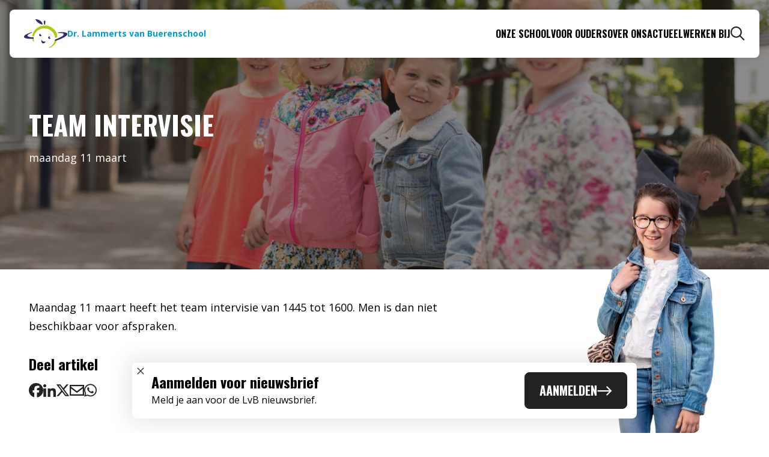

--- FILE ---
content_type: text/html; charset=UTF-8
request_url: https://www.lvbueren.nl/evenement/team-intervisie-2/
body_size: 11232
content:
<!doctype html>
<html lang="nl-NL" prefix="og: https://ogp.me/ns#">

<head>
    <meta charset="UTF-8">
    <meta name="viewport" content="width=device-width, initial-scale=1.0">

    
<!-- Search Engine Optimization door Rank Math PRO - https://rankmath.com/ -->
<title>Team intervisie - Dr. Lammerts van Buerenschool</title>
<meta name="description" content="Maandag 11 maart heeft het team intervisie van 1445 tot 1600. Men is dan niet beschikbaar voor afspraken."/>
<meta name="robots" content="follow, index, max-snippet:-1, max-video-preview:-1, max-image-preview:large"/>
<link rel="canonical" href="https://www.lvbueren.nl/evenement/team-intervisie-2/" />
<meta property="og:locale" content="nl_NL" />
<meta property="og:type" content="article" />
<meta property="og:title" content="Team intervisie - Dr. Lammerts van Buerenschool" />
<meta property="og:description" content="Maandag 11 maart heeft het team intervisie van 1445 tot 1600. Men is dan niet beschikbaar voor afspraken." />
<meta property="og:url" content="https://www.lvbueren.nl/evenement/team-intervisie-2/" />
<meta property="og:site_name" content="Dr. Lammerts van Buerenschool" />
<meta name="twitter:card" content="summary_large_image" />
<meta name="twitter:title" content="Team intervisie - Dr. Lammerts van Buerenschool" />
<meta name="twitter:description" content="Maandag 11 maart heeft het team intervisie van 1445 tot 1600. Men is dan niet beschikbaar voor afspraken." />
<!-- /Rank Math WordPress SEO plugin -->

<link rel='stylesheet' id='blank-css' href='https://www.lvbueren.nl/wp-content/themes/lingerijn-2026/dist/styles/index.css?ver=1765384504' type='text/css' media='all' />
<style id='blank-inline-css' type='text/css'>

			:root {
				--color-primary: #009fda;
				--color-secondary:#333579;
			}
		
/*# sourceURL=blank-inline-css */
</style>
<script type="text/javascript" id="google_gtagjs" src="https://www.lvbueren.nl/?local_ga_js=6b3385d822ba74793063f49defe89625" async="async"></script>
<script type="text/javascript" id="google_gtagjs-inline">
/* <![CDATA[ */
window.dataLayer = window.dataLayer || [];function gtag(){dataLayer.push(arguments);}gtag('js', new Date());gtag('config', 'G-VB13ET84DW', {'anonymize_ip': true} );
/* ]]> */
</script>
<link rel="icon" href="https://www.lvbueren.nl/wp-content/uploads/sites/7/2023/08/cropped-lvb-32x32.png" sizes="32x32" />
<link rel="icon" href="https://www.lvbueren.nl/wp-content/uploads/sites/7/2023/08/cropped-lvb-192x192.png" sizes="192x192" />
<link rel="apple-touch-icon" href="https://www.lvbueren.nl/wp-content/uploads/sites/7/2023/08/cropped-lvb-180x180.png" />
<meta name="msapplication-TileImage" content="https://www.lvbueren.nl/wp-content/uploads/sites/7/2023/08/cropped-lvb-270x270.png" />
<style id='global-styles-inline-css' type='text/css'>
:root{--wp--preset--aspect-ratio--square: 1;--wp--preset--aspect-ratio--4-3: 4/3;--wp--preset--aspect-ratio--3-4: 3/4;--wp--preset--aspect-ratio--3-2: 3/2;--wp--preset--aspect-ratio--2-3: 2/3;--wp--preset--aspect-ratio--16-9: 16/9;--wp--preset--aspect-ratio--9-16: 9/16;--wp--preset--color--black: #000000;--wp--preset--color--cyan-bluish-gray: #abb8c3;--wp--preset--color--white: #ffffff;--wp--preset--color--pale-pink: #f78da7;--wp--preset--color--vivid-red: #cf2e2e;--wp--preset--color--luminous-vivid-orange: #ff6900;--wp--preset--color--luminous-vivid-amber: #fcb900;--wp--preset--color--light-green-cyan: #7bdcb5;--wp--preset--color--vivid-green-cyan: #00d084;--wp--preset--color--pale-cyan-blue: #8ed1fc;--wp--preset--color--vivid-cyan-blue: #0693e3;--wp--preset--color--vivid-purple: #9b51e0;--wp--preset--gradient--vivid-cyan-blue-to-vivid-purple: linear-gradient(135deg,rgb(6,147,227) 0%,rgb(155,81,224) 100%);--wp--preset--gradient--light-green-cyan-to-vivid-green-cyan: linear-gradient(135deg,rgb(122,220,180) 0%,rgb(0,208,130) 100%);--wp--preset--gradient--luminous-vivid-amber-to-luminous-vivid-orange: linear-gradient(135deg,rgb(252,185,0) 0%,rgb(255,105,0) 100%);--wp--preset--gradient--luminous-vivid-orange-to-vivid-red: linear-gradient(135deg,rgb(255,105,0) 0%,rgb(207,46,46) 100%);--wp--preset--gradient--very-light-gray-to-cyan-bluish-gray: linear-gradient(135deg,rgb(238,238,238) 0%,rgb(169,184,195) 100%);--wp--preset--gradient--cool-to-warm-spectrum: linear-gradient(135deg,rgb(74,234,220) 0%,rgb(151,120,209) 20%,rgb(207,42,186) 40%,rgb(238,44,130) 60%,rgb(251,105,98) 80%,rgb(254,248,76) 100%);--wp--preset--gradient--blush-light-purple: linear-gradient(135deg,rgb(255,206,236) 0%,rgb(152,150,240) 100%);--wp--preset--gradient--blush-bordeaux: linear-gradient(135deg,rgb(254,205,165) 0%,rgb(254,45,45) 50%,rgb(107,0,62) 100%);--wp--preset--gradient--luminous-dusk: linear-gradient(135deg,rgb(255,203,112) 0%,rgb(199,81,192) 50%,rgb(65,88,208) 100%);--wp--preset--gradient--pale-ocean: linear-gradient(135deg,rgb(255,245,203) 0%,rgb(182,227,212) 50%,rgb(51,167,181) 100%);--wp--preset--gradient--electric-grass: linear-gradient(135deg,rgb(202,248,128) 0%,rgb(113,206,126) 100%);--wp--preset--gradient--midnight: linear-gradient(135deg,rgb(2,3,129) 0%,rgb(40,116,252) 100%);--wp--preset--font-size--small: 13px;--wp--preset--font-size--medium: 20px;--wp--preset--font-size--large: 36px;--wp--preset--font-size--x-large: 42px;--wp--preset--spacing--20: 0.44rem;--wp--preset--spacing--30: 0.67rem;--wp--preset--spacing--40: 1rem;--wp--preset--spacing--50: 1.5rem;--wp--preset--spacing--60: 2.25rem;--wp--preset--spacing--70: 3.38rem;--wp--preset--spacing--80: 5.06rem;--wp--preset--shadow--natural: 6px 6px 9px rgba(0, 0, 0, 0.2);--wp--preset--shadow--deep: 12px 12px 50px rgba(0, 0, 0, 0.4);--wp--preset--shadow--sharp: 6px 6px 0px rgba(0, 0, 0, 0.2);--wp--preset--shadow--outlined: 6px 6px 0px -3px rgb(255, 255, 255), 6px 6px rgb(0, 0, 0);--wp--preset--shadow--crisp: 6px 6px 0px rgb(0, 0, 0);}:where(.is-layout-flex){gap: 0.5em;}:where(.is-layout-grid){gap: 0.5em;}body .is-layout-flex{display: flex;}.is-layout-flex{flex-wrap: wrap;align-items: center;}.is-layout-flex > :is(*, div){margin: 0;}body .is-layout-grid{display: grid;}.is-layout-grid > :is(*, div){margin: 0;}:where(.wp-block-columns.is-layout-flex){gap: 2em;}:where(.wp-block-columns.is-layout-grid){gap: 2em;}:where(.wp-block-post-template.is-layout-flex){gap: 1.25em;}:where(.wp-block-post-template.is-layout-grid){gap: 1.25em;}.has-black-color{color: var(--wp--preset--color--black) !important;}.has-cyan-bluish-gray-color{color: var(--wp--preset--color--cyan-bluish-gray) !important;}.has-white-color{color: var(--wp--preset--color--white) !important;}.has-pale-pink-color{color: var(--wp--preset--color--pale-pink) !important;}.has-vivid-red-color{color: var(--wp--preset--color--vivid-red) !important;}.has-luminous-vivid-orange-color{color: var(--wp--preset--color--luminous-vivid-orange) !important;}.has-luminous-vivid-amber-color{color: var(--wp--preset--color--luminous-vivid-amber) !important;}.has-light-green-cyan-color{color: var(--wp--preset--color--light-green-cyan) !important;}.has-vivid-green-cyan-color{color: var(--wp--preset--color--vivid-green-cyan) !important;}.has-pale-cyan-blue-color{color: var(--wp--preset--color--pale-cyan-blue) !important;}.has-vivid-cyan-blue-color{color: var(--wp--preset--color--vivid-cyan-blue) !important;}.has-vivid-purple-color{color: var(--wp--preset--color--vivid-purple) !important;}.has-black-background-color{background-color: var(--wp--preset--color--black) !important;}.has-cyan-bluish-gray-background-color{background-color: var(--wp--preset--color--cyan-bluish-gray) !important;}.has-white-background-color{background-color: var(--wp--preset--color--white) !important;}.has-pale-pink-background-color{background-color: var(--wp--preset--color--pale-pink) !important;}.has-vivid-red-background-color{background-color: var(--wp--preset--color--vivid-red) !important;}.has-luminous-vivid-orange-background-color{background-color: var(--wp--preset--color--luminous-vivid-orange) !important;}.has-luminous-vivid-amber-background-color{background-color: var(--wp--preset--color--luminous-vivid-amber) !important;}.has-light-green-cyan-background-color{background-color: var(--wp--preset--color--light-green-cyan) !important;}.has-vivid-green-cyan-background-color{background-color: var(--wp--preset--color--vivid-green-cyan) !important;}.has-pale-cyan-blue-background-color{background-color: var(--wp--preset--color--pale-cyan-blue) !important;}.has-vivid-cyan-blue-background-color{background-color: var(--wp--preset--color--vivid-cyan-blue) !important;}.has-vivid-purple-background-color{background-color: var(--wp--preset--color--vivid-purple) !important;}.has-black-border-color{border-color: var(--wp--preset--color--black) !important;}.has-cyan-bluish-gray-border-color{border-color: var(--wp--preset--color--cyan-bluish-gray) !important;}.has-white-border-color{border-color: var(--wp--preset--color--white) !important;}.has-pale-pink-border-color{border-color: var(--wp--preset--color--pale-pink) !important;}.has-vivid-red-border-color{border-color: var(--wp--preset--color--vivid-red) !important;}.has-luminous-vivid-orange-border-color{border-color: var(--wp--preset--color--luminous-vivid-orange) !important;}.has-luminous-vivid-amber-border-color{border-color: var(--wp--preset--color--luminous-vivid-amber) !important;}.has-light-green-cyan-border-color{border-color: var(--wp--preset--color--light-green-cyan) !important;}.has-vivid-green-cyan-border-color{border-color: var(--wp--preset--color--vivid-green-cyan) !important;}.has-pale-cyan-blue-border-color{border-color: var(--wp--preset--color--pale-cyan-blue) !important;}.has-vivid-cyan-blue-border-color{border-color: var(--wp--preset--color--vivid-cyan-blue) !important;}.has-vivid-purple-border-color{border-color: var(--wp--preset--color--vivid-purple) !important;}.has-vivid-cyan-blue-to-vivid-purple-gradient-background{background: var(--wp--preset--gradient--vivid-cyan-blue-to-vivid-purple) !important;}.has-light-green-cyan-to-vivid-green-cyan-gradient-background{background: var(--wp--preset--gradient--light-green-cyan-to-vivid-green-cyan) !important;}.has-luminous-vivid-amber-to-luminous-vivid-orange-gradient-background{background: var(--wp--preset--gradient--luminous-vivid-amber-to-luminous-vivid-orange) !important;}.has-luminous-vivid-orange-to-vivid-red-gradient-background{background: var(--wp--preset--gradient--luminous-vivid-orange-to-vivid-red) !important;}.has-very-light-gray-to-cyan-bluish-gray-gradient-background{background: var(--wp--preset--gradient--very-light-gray-to-cyan-bluish-gray) !important;}.has-cool-to-warm-spectrum-gradient-background{background: var(--wp--preset--gradient--cool-to-warm-spectrum) !important;}.has-blush-light-purple-gradient-background{background: var(--wp--preset--gradient--blush-light-purple) !important;}.has-blush-bordeaux-gradient-background{background: var(--wp--preset--gradient--blush-bordeaux) !important;}.has-luminous-dusk-gradient-background{background: var(--wp--preset--gradient--luminous-dusk) !important;}.has-pale-ocean-gradient-background{background: var(--wp--preset--gradient--pale-ocean) !important;}.has-electric-grass-gradient-background{background: var(--wp--preset--gradient--electric-grass) !important;}.has-midnight-gradient-background{background: var(--wp--preset--gradient--midnight) !important;}.has-small-font-size{font-size: var(--wp--preset--font-size--small) !important;}.has-medium-font-size{font-size: var(--wp--preset--font-size--medium) !important;}.has-large-font-size{font-size: var(--wp--preset--font-size--large) !important;}.has-x-large-font-size{font-size: var(--wp--preset--font-size--x-large) !important;}
/*# sourceURL=global-styles-inline-css */
</style>
</head>

<body class="wp-singular evenement-template-default single single-evenement postid-824 wp-theme-lingerijn-2026 site-lvb">

    
    <a class="sr-only" href="#main">Naar de inhoud</a>

    <!-- header -->
    <header class="header">
        <div class="row">
            <!-- hamburger -->
<button id="hamburger" class="hamburger-menu" type="button" aria-expanded="false" aria-label="Toggle navigation menu"
    aria-controls="mobile-nav">
    <span class="hamburger-line" aria-hidden="true"></span>
    <span class="hamburger-line" aria-hidden="true"></span>
    <span class="hamburger-line" aria-hidden="true"></span>
</button>            <!-- logo -->
<div id="logo">
    <a href="https://www.lvbueren.nl" aria-label="Naar homepage">
        <img width="118" height="79" loading="lazy" decoding="async" src="https://www.lvbueren.nl/wp-content/uploads/sites/7/2025/12/Dr.-Lammerts-van-Buerenschool-icon.svg" alt="Dr. Lammerts van Buerenschool icon">                <span class="logo-text">
            Dr. Lammerts van Buerenschool        </span>
            </a>
</div>            <!-- nav -->
<nav id="nav" aria-label="main" role="navigation">
    <ul class="nav-menu" role="menubar">
                <li class="nav-item" role="none">
            
                        <button class="nav-item-title" type="button" role="menuitem"
                aria-haspopup="true" aria-expanded="false"
                aria-controls="subnav-1"                 aria-label="Onze school">Onze school</button>
            
                        <ul class="sub-nav" role="menu" id="subnav-1">
                                <li class="sub-nav-item" role="none">
                    <div class="sub-nav-item-title">Leer ons kennen</div>
                                        <ul class="sub-nav-links" role="group" aria-label="">
                                                <li class="sub-nav-link" role="none">
                                                        <a href="https://www.lvbueren.nl/waar-staan-wij-voor/" target="_self"
                                role="menuitem">Waar staan wij voor?</a>
                                                    </li>
                                                <li class="sub-nav-link" role="none">
                                                        <a href="https://www.lvbueren.nl/ons-onderwijs/" target="_self"
                                role="menuitem">Ons onderwijs</a>
                                                    </li>
                                                <li class="sub-nav-link" role="none">
                                                        <a href="https://www.lvbueren.nl/kanjerschool/" target="_self"
                                role="menuitem">Kanjerschool</a>
                                                    </li>
                                                <li class="sub-nav-link" role="none">
                                                        <a href="https://www.lvbueren.nl/de-overstap-10-14-onderwijs/" target="_self"
                                role="menuitem">De Overstap (10-14 onderwijs)</a>
                                                    </li>
                                                <li class="sub-nav-link" role="none">
                                                        <a href="https://www.lvbueren.nl/bibliotheek-op-school-bos/" target="_self"
                                role="menuitem">Bibliotheek Op School (BOS)</a>
                                                    </li>
                                            </ul>
                                    </li>
                                <li class="sub-nav-item" role="none">
                    <div class="sub-nav-item-title">Ons team</div>
                                        <ul class="sub-nav-links" role="group" aria-label="">
                                                <li class="sub-nav-link" role="none">
                                                        <a href="https://www.lvbueren.nl/directie/" target="_self"
                                role="menuitem">Directie</a>
                                                    </li>
                                                <li class="sub-nav-link" role="none">
                                                        <a href="https://www.lvbueren.nl/team/" target="_self"
                                role="menuitem">Team</a>
                                                    </li>
                                                <li class="sub-nav-link" role="none">
                                                        <a href="https://www.lvbueren.nl/stage/" target="_self"
                                role="menuitem">Stage</a>
                                                    </li>
                                            </ul>
                                    </li>
                                <li class="sub-nav-item" role="none">
                    <div class="sub-nav-item-title"></div>
                                    </li>
                            </ul>
                    </li>
                <li class="nav-item" role="none">
            
                        <button class="nav-item-title" type="button" role="menuitem"
                aria-haspopup="true" aria-expanded="false"
                aria-controls="subnav-2"                 aria-label="Voor ouders">Voor ouders</button>
            
                        <ul class="sub-nav" role="menu" id="subnav-2">
                                <li class="sub-nav-item" role="none">
                    <div class="sub-nav-item-title">Informatie</div>
                                        <ul class="sub-nav-links" role="group" aria-label="">
                                                <li class="sub-nav-link" role="none">
                                                        <a href="https://www.lvbueren.nl/schoolgids/" target="_self"
                                role="menuitem">Schoolgids</a>
                                                    </li>
                                                <li class="sub-nav-link" role="none">
                                                        <a href="https://www.lvbueren.nl/schooltijden/" target="_self"
                                role="menuitem">Schooltijden</a>
                                                    </li>
                                                <li class="sub-nav-link" role="none">
                                                        <a href="https://www.lvbueren.nl/vakanties-en-vrije-dagen/" target="_self"
                                role="menuitem">Vakantierooster</a>
                                                    </li>
                                                <li class="sub-nav-link" role="none">
                                                        <a href="https://www.lvbueren.nl/buitenschoolse-opvang/" target="_self"
                                role="menuitem">Buitenschoolse opvang</a>
                                                    </li>
                                                <li class="sub-nav-link" role="none">
                                                        <a href="https://www.lvbueren.nl/aanmelden/" target="_self"
                                role="menuitem">Aanmelden</a>
                                                    </li>
                                                <li class="sub-nav-link" role="none">
                                                        <a href="https://www.lvbueren.nl/downloads/" target="_self"
                                role="menuitem">Downloads</a>
                                                    </li>
                                            </ul>
                                    </li>
                                <li class="sub-nav-item" role="none">
                    <div class="sub-nav-item-title">Participatie</div>
                                        <ul class="sub-nav-links" role="group" aria-label="">
                                                <li class="sub-nav-link" role="none">
                                                        <a href="https://www.lvbueren.nl/ouderraad/" target="_self"
                                role="menuitem">Ouderraad</a>
                                                    </li>
                                                <li class="sub-nav-link" role="none">
                                                        <a href="https://www.lvbueren.nl/medezeggenschapsraad/" target="_self"
                                role="menuitem">Medezeggenschapsraad</a>
                                                    </li>
                                                <li class="sub-nav-link" role="none">
                                                        <a href="https://www.lvbueren.nl/hulpouders/" target="_self"
                                role="menuitem">Hulpouders</a>
                                                    </li>
                                            </ul>
                                    </li>
                                <li class="sub-nav-item" role="none">
                    <div class="sub-nav-item-title">Formaliteiten</div>
                                        <ul class="sub-nav-links" role="group" aria-label="">
                                                <li class="sub-nav-link" role="none">
                                                        <a href="https://www.lvbueren.nl/categorie/regelingen-en-protocollen/" target="_self"
                                role="menuitem">Regelingen en protocollen</a>
                                                    </li>
                                                <li class="sub-nav-link" role="none">
                                                        <a href="https://www.lvbueren.nl/verzuim-en-verlof/" target="_self"
                                role="menuitem">Verzuim en verlof</a>
                                                    </li>
                                                <li class="sub-nav-link" role="none">
                                                        <a href="https://www.lvbueren.nl/vrijwillige-ouderbijdrage/" target="_self"
                                role="menuitem">Vrijwillige ouderbijdrage</a>
                                                    </li>
                                            </ul>
                                    </li>
                            </ul>
                    </li>
                <li class="nav-item" role="none">
            
                        <button class="nav-item-title" type="button" role="menuitem"
                aria-haspopup="true" aria-expanded="false"
                aria-controls="subnav-3"                 aria-label="Over ons">Over ons</button>
            
                        <ul class="sub-nav" role="menu" id="subnav-3">
                                <li class="sub-nav-item" role="none">
                    <div class="sub-nav-item-title">Onze school</div>
                                        <ul class="sub-nav-links" role="group" aria-label="">
                                                <li class="sub-nav-link" role="none">
                                                        <a href="https://www.lvbueren.nl/visie-missie/" target="_self"
                                role="menuitem">Visie &amp; Missie</a>
                                                    </li>
                                                <li class="sub-nav-link" role="none">
                                                        <a href="https://www.lvbueren.nl/schoolplan/" target="_self"
                                role="menuitem">Schoolplan</a>
                                                    </li>
                                                <li class="sub-nav-link" role="none">
                                                        <a href="https://www.lvbueren.nl/schoolondersteuningsplan/" target="_self"
                                role="menuitem">Schoolondersteuningsplan</a>
                                                    </li>
                                            </ul>
                                    </li>
                                <li class="sub-nav-item" role="none">
                    <div class="sub-nav-item-title">Scholengroep</div>
                                        <ul class="sub-nav-links" role="group" aria-label="">
                                                <li class="sub-nav-link" role="none">
                                                        <a href="https://www.lingerijn.nl/" target="_blank"
                                role="menuitem">LingeRijn</a>
                                                    </li>
                                                <li class="sub-nav-link" role="none">
                                                        <a href="https://www.obc-bemmel.nl/" target="_blank"
                                role="menuitem">OBC Bemmel</a>
                                                    </li>
                                                <li class="sub-nav-link" role="none">
                                                        <a href="https://www.obc-elst.nl/" target="_blank"
                                role="menuitem">OBC Elst</a>
                                                    </li>
                                                <li class="sub-nav-link" role="none">
                                                        <a href="https://www.obc-huissen.nl/" target="_blank"
                                role="menuitem">OBC Huissen</a>
                                                    </li>
                                                <li class="sub-nav-link" role="none">
                                                        <a href="https://www.hpc-zetten.nl/" target="_blank"
                                role="menuitem">HPC Zetten</a>
                                                    </li>
                                                <li class="sub-nav-link" role="none">
                                                        <a href="https://www.dorenweerd.nl/" target="_blank"
                                role="menuitem">Dorenweerd College</a>
                                                    </li>
                                            </ul>
                                    </li>
                                <li class="sub-nav-item" role="none">
                    <div class="sub-nav-item-title"></div>
                                    </li>
                            </ul>
                    </li>
                <li class="nav-item" role="none">
            
                        <button class="nav-item-title" type="button" role="menuitem"
                aria-haspopup="true" aria-expanded="false"
                aria-controls="subnav-4"                 aria-label="Actueel">Actueel</button>
            
                        <ul class="sub-nav" role="menu" id="subnav-4">
                                <li class="sub-nav-item" role="none">
                    <div class="sub-nav-item-title">Media</div>
                                        <ul class="sub-nav-links" role="group" aria-label="">
                                                <li class="sub-nav-link" role="none">
                                                        <a href="https://www.lvbueren.nl/nieuws/" target="_self"
                                role="menuitem">Nieuws</a>
                                                    </li>
                                                <li class="sub-nav-link" role="none">
                                                        <a href="https://www.lvbueren.nl/agenda/" target="_self"
                                role="menuitem">Agenda</a>
                                                    </li>
                                                <li class="sub-nav-link" role="none">
                                                        <a href="https://www.lvbueren.nl/downloads/" target="_self"
                                role="menuitem">Downloads</a>
                                                    </li>
                                            </ul>
                                    </li>
                            </ul>
                    </li>
                <li class="nav-item" role="none">
            
                        <a class="nav-item-title" role="menuitem" href="https://www.lingerijn.nl/vacatures/"
                aria-haspopup="false" aria-expanded="false"
                                aria-label="Werken bij">Werken bij</a>
            
                    </li>
            </ul>
    <div class="nav-background">
        <div class="grid">
            <div class="col-12 col-md-6">
                                <figure>
                    <img width="385" height="1024" loading="lazy" decoding="async" src="https://www.lvbueren.nl/wp-content/uploads/sites/7/2023/08/LVB-34-385x1024.png" srcset="https://www.lvbueren.nl/wp-content/uploads/sites/7/2023/08/LVB-34-385x1024.png 385w, https://www.lvbueren.nl/wp-content/uploads/sites/7/2023/08/LVB-34-113x300.png 113w, https://www.lvbueren.nl/wp-content/uploads/sites/7/2023/08/LVB-34-578x1536.png 578w, https://www.lvbueren.nl/wp-content/uploads/sites/7/2023/08/LVB-34.png 667w" alt="LVB-34" sizes="(max-width: 385px) 100vw, 385px">                </figure>
                            </div>
        </div>
    </div>
</nav>
            <div class="header-actions">

    
    <button id="header-search-button" class="header-actions-button header-search-button" type="button"
        aria-label="Zoeken">
        <svg aria-hidden="true" width="25" height="25" viewBox="0 0 25 25" fill="none" xmlns="http://www.w3.org/2000/svg" class="header-search-open">
<path d="M17.25 9.75C17.25 5.625 13.9219 2.25 9.75 2.25C5.625 2.25 2.25 5.625 2.25 9.75C2.25 13.875 5.625 17.25 9.75 17.25C13.9219 17.25 17.25 13.875 17.25 9.75ZM15.8438 17.3906C14.1562 18.7031 12.0469 19.5 9.79688 19.5C4.40625 19.5 0.046875 15.1406 0.046875 9.75C0.046875 4.35938 4.40625 0 9.79688 0C15.1406 0 19.5469 4.35938 19.5469 9.75C19.5469 12.0469 18.75 14.1562 17.4375 15.7969L23.7188 22.0781L24.5156 22.875L22.9219 24.4688L22.125 23.6719L15.8438 17.3906Z" fill="#222222"/>
</svg>
        <svg aria-hidden="true" width="20" height="20" viewBox="0 0 20 20" fill="none" xmlns="http://www.w3.org/2000/svg" class="header-search-close">
<path d="M1.375 2.92188L0.578125 2.125L2.125 0.53125L2.92188 1.32812L10 8.40625L17.0781 1.32812L17.875 0.53125L19.4688 2.125L18.6719 2.92188L11.5938 10L18.6719 17.0781L19.4688 17.875L17.875 19.4688L17.0781 18.6719L10 11.5938L2.92188 18.6719L2.125 19.4688L0.578125 17.875L1.375 17.0781L8.45312 10L1.375 2.92188Z" fill="#222222"/>
</svg>
    </button>
    <div class="header-search">
        <div class="grid">
            <div class="col-12 col-md-8 col-offset-2">
                <form id="header-search-form" action="https://www.lvbueren.nl/" method="get">
                    <label for="header-search-input" class="sr-only">Zoeken</label>
                    <input id="header-search-input" type="text" name="s"
                        placeholder="Begin met typen om te zoeken…" autocomplete="off"
                        autocorrect="off" autocapitalize="off" spellcheck="false"
                        aria-label="Zoeken">
                    <button type="submit" aria-label="Zoekopdracht uitvoeren">
                        <span class="sr-only">Zoeken</span>
                        <svg aria-hidden="true" width="25" height="25" viewBox="0 0 25 25" fill="none" xmlns="http://www.w3.org/2000/svg">
<path d="M17.25 9.75C17.25 5.625 13.9219 2.25 9.75 2.25C5.625 2.25 2.25 5.625 2.25 9.75C2.25 13.875 5.625 17.25 9.75 17.25C13.9219 17.25 17.25 13.875 17.25 9.75ZM15.8438 17.3906C14.1562 18.7031 12.0469 19.5 9.79688 19.5C4.40625 19.5 0.046875 15.1406 0.046875 9.75C0.046875 4.35938 4.40625 0 9.79688 0C15.1406 0 19.5469 4.35938 19.5469 9.75C19.5469 12.0469 18.75 14.1562 17.4375 15.7969L23.7188 22.0781L24.5156 22.875L22.9219 24.4688L22.125 23.6719L15.8438 17.3906Z" fill="#222222"/>
</svg>
                    </button>
                </form>
                                <ul class="header-search-results">
                </ul>
            </div>
        </div>
    </div>
</div>        </div>
    </header>
    <!-- nav -->
<nav id="mobile-nav" aria-label="main" role="navigation">
    <ul class="nav-menu" role="menubar">
                <li class="nav-item" role="none">
                                    <button class="nav-item-title" type="button" role="menuitem"
                aria-haspopup="true" aria-expanded="false"
                aria-controls="mobile-subnav-1"                 aria-label="Onze school">Onze school                <svg aria-hidden="true" width="25" height="16" viewBox="0 0 25 16" fill="none" xmlns="http://www.w3.org/2000/svg">
<path d="M23.7031 8.79688L17.3281 15.1719L16.5312 15.9688L14.9375 14.375L15.7344 13.5781L20.1875 9.125H1.625H0.5V6.875H1.625H20.1875L15.7344 2.42188L14.9375 1.625L16.5312 0.03125L17.3281 0.828125L23.7031 7.20312L24.5 8L23.7031 8.79688Z" fill="#FFFFFF"/>
</svg>            </button>
            
                        <ul class="sub-nav" role="menu" id="mobile-subnav-1">
                                <li class="sub-nav-item" role="none">
                    <div class="sub-nav-item-title">Leer ons kennen</div>
                                        <ul class="sub-nav-links" role="group" aria-label="">
                                                <li class="sub-nav-link" role="none">
                                                        <a href="https://www.lvbueren.nl/waar-staan-wij-voor/" target="_self"
                                role="menuitem">Waar staan wij voor?</a>
                                                    </li>
                                                <li class="sub-nav-link" role="none">
                                                        <a href="https://www.lvbueren.nl/ons-onderwijs/" target="_self"
                                role="menuitem">Ons onderwijs</a>
                                                    </li>
                                                <li class="sub-nav-link" role="none">
                                                        <a href="https://www.lvbueren.nl/kanjerschool/" target="_self"
                                role="menuitem">Kanjerschool</a>
                                                    </li>
                                                <li class="sub-nav-link" role="none">
                                                        <a href="https://www.lvbueren.nl/de-overstap-10-14-onderwijs/" target="_self"
                                role="menuitem">De Overstap (10-14 onderwijs)</a>
                                                    </li>
                                                <li class="sub-nav-link" role="none">
                                                        <a href="https://www.lvbueren.nl/bibliotheek-op-school-bos/" target="_self"
                                role="menuitem">Bibliotheek Op School (BOS)</a>
                                                    </li>
                                            </ul>
                                    </li>
                                <li class="sub-nav-item" role="none">
                    <div class="sub-nav-item-title">Ons team</div>
                                        <ul class="sub-nav-links" role="group" aria-label="">
                                                <li class="sub-nav-link" role="none">
                                                        <a href="https://www.lvbueren.nl/directie/" target="_self"
                                role="menuitem">Directie</a>
                                                    </li>
                                                <li class="sub-nav-link" role="none">
                                                        <a href="https://www.lvbueren.nl/team/" target="_self"
                                role="menuitem">Team</a>
                                                    </li>
                                                <li class="sub-nav-link" role="none">
                                                        <a href="https://www.lvbueren.nl/stage/" target="_self"
                                role="menuitem">Stage</a>
                                                    </li>
                                            </ul>
                                    </li>
                                <li class="sub-nav-item" role="none">
                    <div class="sub-nav-item-title"></div>
                                    </li>
                            </ul>
                    </li>
                <li class="nav-item" role="none">
                                    <button class="nav-item-title" type="button" role="menuitem"
                aria-haspopup="true" aria-expanded="false"
                aria-controls="mobile-subnav-2"                 aria-label="Voor ouders">Voor ouders                <svg aria-hidden="true" width="25" height="16" viewBox="0 0 25 16" fill="none" xmlns="http://www.w3.org/2000/svg">
<path d="M23.7031 8.79688L17.3281 15.1719L16.5312 15.9688L14.9375 14.375L15.7344 13.5781L20.1875 9.125H1.625H0.5V6.875H1.625H20.1875L15.7344 2.42188L14.9375 1.625L16.5312 0.03125L17.3281 0.828125L23.7031 7.20312L24.5 8L23.7031 8.79688Z" fill="#FFFFFF"/>
</svg>            </button>
            
                        <ul class="sub-nav" role="menu" id="mobile-subnav-2">
                                <li class="sub-nav-item" role="none">
                    <div class="sub-nav-item-title">Informatie</div>
                                        <ul class="sub-nav-links" role="group" aria-label="">
                                                <li class="sub-nav-link" role="none">
                                                        <a href="https://www.lvbueren.nl/schoolgids/" target="_self"
                                role="menuitem">Schoolgids</a>
                                                    </li>
                                                <li class="sub-nav-link" role="none">
                                                        <a href="https://www.lvbueren.nl/schooltijden/" target="_self"
                                role="menuitem">Schooltijden</a>
                                                    </li>
                                                <li class="sub-nav-link" role="none">
                                                        <a href="https://www.lvbueren.nl/vakanties-en-vrije-dagen/" target="_self"
                                role="menuitem">Vakantierooster</a>
                                                    </li>
                                                <li class="sub-nav-link" role="none">
                                                        <a href="https://www.lvbueren.nl/buitenschoolse-opvang/" target="_self"
                                role="menuitem">Buitenschoolse opvang</a>
                                                    </li>
                                                <li class="sub-nav-link" role="none">
                                                        <a href="https://www.lvbueren.nl/aanmelden/" target="_self"
                                role="menuitem">Aanmelden</a>
                                                    </li>
                                                <li class="sub-nav-link" role="none">
                                                        <a href="https://www.lvbueren.nl/downloads/" target="_self"
                                role="menuitem">Downloads</a>
                                                    </li>
                                            </ul>
                                    </li>
                                <li class="sub-nav-item" role="none">
                    <div class="sub-nav-item-title">Participatie</div>
                                        <ul class="sub-nav-links" role="group" aria-label="">
                                                <li class="sub-nav-link" role="none">
                                                        <a href="https://www.lvbueren.nl/ouderraad/" target="_self"
                                role="menuitem">Ouderraad</a>
                                                    </li>
                                                <li class="sub-nav-link" role="none">
                                                        <a href="https://www.lvbueren.nl/medezeggenschapsraad/" target="_self"
                                role="menuitem">Medezeggenschapsraad</a>
                                                    </li>
                                                <li class="sub-nav-link" role="none">
                                                        <a href="https://www.lvbueren.nl/hulpouders/" target="_self"
                                role="menuitem">Hulpouders</a>
                                                    </li>
                                            </ul>
                                    </li>
                                <li class="sub-nav-item" role="none">
                    <div class="sub-nav-item-title">Formaliteiten</div>
                                        <ul class="sub-nav-links" role="group" aria-label="">
                                                <li class="sub-nav-link" role="none">
                                                        <a href="https://www.lvbueren.nl/categorie/regelingen-en-protocollen/" target="_self"
                                role="menuitem">Regelingen en protocollen</a>
                                                    </li>
                                                <li class="sub-nav-link" role="none">
                                                        <a href="https://www.lvbueren.nl/verzuim-en-verlof/" target="_self"
                                role="menuitem">Verzuim en verlof</a>
                                                    </li>
                                                <li class="sub-nav-link" role="none">
                                                        <a href="https://www.lvbueren.nl/vrijwillige-ouderbijdrage/" target="_self"
                                role="menuitem">Vrijwillige ouderbijdrage</a>
                                                    </li>
                                            </ul>
                                    </li>
                            </ul>
                    </li>
                <li class="nav-item" role="none">
                                    <button class="nav-item-title" type="button" role="menuitem"
                aria-haspopup="true" aria-expanded="false"
                aria-controls="mobile-subnav-3"                 aria-label="Over ons">Over ons                <svg aria-hidden="true" width="25" height="16" viewBox="0 0 25 16" fill="none" xmlns="http://www.w3.org/2000/svg">
<path d="M23.7031 8.79688L17.3281 15.1719L16.5312 15.9688L14.9375 14.375L15.7344 13.5781L20.1875 9.125H1.625H0.5V6.875H1.625H20.1875L15.7344 2.42188L14.9375 1.625L16.5312 0.03125L17.3281 0.828125L23.7031 7.20312L24.5 8L23.7031 8.79688Z" fill="#FFFFFF"/>
</svg>            </button>
            
                        <ul class="sub-nav" role="menu" id="mobile-subnav-3">
                                <li class="sub-nav-item" role="none">
                    <div class="sub-nav-item-title">Onze school</div>
                                        <ul class="sub-nav-links" role="group" aria-label="">
                                                <li class="sub-nav-link" role="none">
                                                        <a href="https://www.lvbueren.nl/visie-missie/" target="_self"
                                role="menuitem">Visie &amp; Missie</a>
                                                    </li>
                                                <li class="sub-nav-link" role="none">
                                                        <a href="https://www.lvbueren.nl/schoolplan/" target="_self"
                                role="menuitem">Schoolplan</a>
                                                    </li>
                                                <li class="sub-nav-link" role="none">
                                                        <a href="https://www.lvbueren.nl/schoolondersteuningsplan/" target="_self"
                                role="menuitem">Schoolondersteuningsplan</a>
                                                    </li>
                                            </ul>
                                    </li>
                                <li class="sub-nav-item" role="none">
                    <div class="sub-nav-item-title">Scholengroep</div>
                                        <ul class="sub-nav-links" role="group" aria-label="">
                                                <li class="sub-nav-link" role="none">
                                                        <a href="https://www.lingerijn.nl/" target="_blank"
                                role="menuitem">LingeRijn</a>
                                                    </li>
                                                <li class="sub-nav-link" role="none">
                                                        <a href="https://www.obc-bemmel.nl/" target="_blank"
                                role="menuitem">OBC Bemmel</a>
                                                    </li>
                                                <li class="sub-nav-link" role="none">
                                                        <a href="https://www.obc-elst.nl/" target="_blank"
                                role="menuitem">OBC Elst</a>
                                                    </li>
                                                <li class="sub-nav-link" role="none">
                                                        <a href="https://www.obc-huissen.nl/" target="_blank"
                                role="menuitem">OBC Huissen</a>
                                                    </li>
                                                <li class="sub-nav-link" role="none">
                                                        <a href="https://www.hpc-zetten.nl/" target="_blank"
                                role="menuitem">HPC Zetten</a>
                                                    </li>
                                                <li class="sub-nav-link" role="none">
                                                        <a href="https://www.dorenweerd.nl/" target="_blank"
                                role="menuitem">Dorenweerd College</a>
                                                    </li>
                                            </ul>
                                    </li>
                                <li class="sub-nav-item" role="none">
                    <div class="sub-nav-item-title"></div>
                                    </li>
                            </ul>
                    </li>
                <li class="nav-item" role="none">
                                    <button class="nav-item-title" type="button" role="menuitem"
                aria-haspopup="true" aria-expanded="false"
                aria-controls="mobile-subnav-4"                 aria-label="Actueel">Actueel                <svg aria-hidden="true" width="25" height="16" viewBox="0 0 25 16" fill="none" xmlns="http://www.w3.org/2000/svg">
<path d="M23.7031 8.79688L17.3281 15.1719L16.5312 15.9688L14.9375 14.375L15.7344 13.5781L20.1875 9.125H1.625H0.5V6.875H1.625H20.1875L15.7344 2.42188L14.9375 1.625L16.5312 0.03125L17.3281 0.828125L23.7031 7.20312L24.5 8L23.7031 8.79688Z" fill="#FFFFFF"/>
</svg>            </button>
            
                        <ul class="sub-nav" role="menu" id="mobile-subnav-4">
                                <li class="sub-nav-item" role="none">
                    <div class="sub-nav-item-title">Media</div>
                                        <ul class="sub-nav-links" role="group" aria-label="">
                                                <li class="sub-nav-link" role="none">
                                                        <a href="https://www.lvbueren.nl/nieuws/" target="_self"
                                role="menuitem">Nieuws</a>
                                                    </li>
                                                <li class="sub-nav-link" role="none">
                                                        <a href="https://www.lvbueren.nl/agenda/" target="_self"
                                role="menuitem">Agenda</a>
                                                    </li>
                                                <li class="sub-nav-link" role="none">
                                                        <a href="https://www.lvbueren.nl/downloads/" target="_self"
                                role="menuitem">Downloads</a>
                                                    </li>
                                            </ul>
                                    </li>
                            </ul>
                    </li>
                <li class="nav-item" role="none">
                                    <a class="nav-item-title" role="menuitem" href="https://www.lingerijn.nl/vacatures/"
                aria-haspopup="false" aria-expanded="false"
                                aria-label="Werken bij">Werken bij</a>
            
                    </li>
        
            </ul>
</nav>
    <div class="wrapper">
        <main id="main">
<div class="block block-default-page-header">
        <div class="block-hero-home-image">
                <img width="1920" height="1280" src="https://www.lvbueren.nl/wp-content/uploads/sites/7/2023/08/LVB-31-1920x1280.jpg" class="attachment-header size-header" alt="" decoding="async" fetchpriority="high" srcset="https://www.lvbueren.nl/wp-content/uploads/sites/7/2023/08/LVB-31-1920x1280.jpg 1920w, https://www.lvbueren.nl/wp-content/uploads/sites/7/2023/08/LVB-31-300x200.jpg 300w, https://www.lvbueren.nl/wp-content/uploads/sites/7/2023/08/LVB-31-1024x683.jpg 1024w, https://www.lvbueren.nl/wp-content/uploads/sites/7/2023/08/LVB-31-768x512.jpg 768w, https://www.lvbueren.nl/wp-content/uploads/sites/7/2023/08/LVB-31-1536x1024.jpg 1536w, https://www.lvbueren.nl/wp-content/uploads/sites/7/2023/08/LVB-31-2048x1366.jpg 2048w" sizes="(max-width: 1920px) 100vw, 1920px" />            </div>
        <div class="container">
        <div class="grid">
            <div class="col-12 col-md-9">
                <div class="breadcrumbs-white">
                                    </div>
                <h1 class="text-size--h2">Team intervisie</h1>
                                <div class="post-meta color--white">
                    maandag 11 maart                </div>
                            </div>
        </div>
    </div>
        </div>
<article class="block block-default-page-content">
    <div class="container">
        <div class="grid">
            <div class="col-12 col-md-8 block-margin-top-small">
                <p>Maandag 11 maart heeft het team intervisie van 1445 tot 1600. Men is dan niet beschikbaar voor afspraken.</p>
                                                                <div class="block-margin-small">
    <h3>Deel artikel</h3>
    <div class="social social-share" role="group" aria-label="delen">
        <a class="social-media-icon" href="https://www.facebook.com/sharer/sharer.php?u=https://www.lvbueren.nl/evenement/team-intervisie-2/" target="_blank" aria-label="deel op Facebook: Team intervisie"><svg aria-hidden="true" width="24" height="24" viewBox="0 0 24 24" fill="none" xmlns="http://www.w3.org/2000/svg">
<path d="M24 12C24 18.1406 19.4062 23.2031 13.4531 23.9062V15.6562H16.6875L17.3906 12H13.4531V10.6875C13.4531 8.76562 14.2031 8.01562 16.1719 8.01562C16.7812 8.01562 17.2969 8.01562 17.5781 8.0625V4.73438C17.0156 4.59375 15.7031 4.45312 14.9531 4.45312C10.9688 4.45312 9.09375 6.32812 9.09375 10.4062V12H6.60938V15.6562H9.09375V23.6719C3.89062 22.3594 0 17.625 0 12C0 5.39062 5.39062 0 12 0C18.6094 0 24 5.39062 24 12Z" fill="white"/>
</svg>
</a><a class="social-media-icon" href="https://www.linkedin.com/shareArticle?mini=true&url=https://www.lvbueren.nl/evenement/team-intervisie-2/&title=Team intervisie&summary=Maandag 11 maart heeft het team intervisie van 1445 tot 1600. Men is dan niet beschikbaar voor afspraken.&source=Dr. Lammerts van Buerenschool" target="_blank" aria-label="deel op LinkedIn: Team intervisie"><svg aria-hidden="true" width="21" height="21" viewBox="0 0 21 21" fill="none" xmlns="http://www.w3.org/2000/svg">
<path d="M4.6875 21H0.328125V6.98438H4.6875V21ZM2.53125 5.0625C1.125 5.0625 0 3.9375 0 2.53125C0 1.875 0.28125 1.21875 0.75 0.75C1.21875 0.28125 1.875 0 2.53125 0C3.1875 0 3.84375 0.28125 4.3125 0.75C4.78125 1.21875 5.0625 1.875 5.0625 2.53125C5.0625 3.9375 3.9375 5.0625 2.53125 5.0625ZM21 21H16.6406V14.1562C16.6406 12.5625 16.6406 10.4531 14.3906 10.4531C12.1406 10.4531 11.7656 12.2344 11.7656 14.0625V21H7.40625V6.98438H11.625V8.90625H11.6719C12.2344 7.78125 13.6875 6.60938 15.7969 6.60938C20.2031 6.60938 21 9.51562 21 13.3125V21Z" fill="white"/>
</svg>
</a><a class="social-media-icon" href="https://twitter.com/intent/tweet?url=https://www.lvbueren.nl/evenement/team-intervisie-2/&text=Team intervisie" target="_blank" aria-label="deel op Twitter: Team intervisie"><svg aria-hidden="true" width="23" height="20" viewBox="0 0 23 20" fill="none" xmlns="http://www.w3.org/2000/svg">
<path d="M17.7344 0.25H21.0625L13.8438 8.5L22.3281 19.75H15.6719L10.4688 12.9531L4.51562 19.75H1.1875L8.92188 10.9375L0.765625 0.25H7.5625L12.2969 6.48438L17.7344 0.25ZM16.5625 17.7812H18.4375L6.57812 2.125H4.60938L16.5625 17.7812Z" fill="#222222"/>
</svg>
</a><a class="social-media-icon" href="mailto:?subject=Team intervisie&body=https://www.lvbueren.nl/evenement/team-intervisie-2/" aria-label="deel via email: Team intervisie"><svg aria-hidden="true" width="24" height="18" viewBox="0 0 24 18" fill="none" xmlns="http://www.w3.org/2000/svg">
<path d="M1.125 0H24V18H0V0H1.125ZM21.75 3V2.25H2.25V3.1875L12 10.5938L21.75 3.1875V3ZM21.75 6L12.7031 12.8906L12 13.4062L11.3438 12.8906L2.25 6V15.75H21.75V6Z" fill="#222222"/>
</svg>
</a><a class="social-media-icon" href="https://wa.me/?text=Team intervisie - https://www.lvbueren.nl/evenement/team-intervisie-2/" target="_blank" aria-label="deel via WhatsApp: Team intervisie"><svg aria-hidden="true" width="21" height="22" viewBox="0 0 21 22" fill="none" xmlns="http://www.w3.org/2000/svg">
<path d="M17.8594 3.54688C19.8281 5.51562 21 8.14062 21 10.9062C21 16.6719 16.2188 21.3125 10.5 21.3125C8.76562 21.3125 7.03125 20.8906 5.53125 20.0469L0 21.5L1.5 16.1094C0.5625 14.5156 0.09375 12.7344 0.09375 10.9062C0.09375 5.1875 4.78125 0.5 10.5 0.5C13.2656 0.5 15.8906 1.57812 17.8594 3.54688ZM10.5 19.5781C15.2812 19.5781 19.2656 15.6875 19.2656 10.9062C19.2656 8.60938 18.2344 6.45312 16.5938 4.8125C15 3.17188 12.7969 2.28125 10.5 2.28125C5.71875 2.28125 1.82812 6.125 1.82812 10.9062C1.82812 12.5469 2.29688 14.1406 3.1875 15.5L3.375 15.8281L2.48438 19.0156L5.76562 18.1719L6.09375 18.3594C7.40625 19.1562 8.95312 19.5781 10.5 19.5781ZM15.2344 13.1094C15.5156 13.2031 15.6562 13.2969 15.75 13.3906C15.7969 13.4844 15.7969 14.0469 15.5625 14.6562C15.375 15.2656 14.3438 15.7812 13.8281 15.875C12.9844 16.0156 12.375 15.9219 10.6875 15.2188C8.10938 14.0938 6.375 11.4688 6.28125 11.2812C6.14062 11.1406 5.20312 9.875 5.20312 8.60938C5.20312 7.34375 5.85938 6.6875 6.09375 6.45312C6.375 6.17188 6.65625 6.125 6.79688 6.125C6.98438 6.125 7.17188 6.125 7.3125 6.125C7.45312 6.125 7.6875 6.07812 7.875 6.54688C8.10938 7.0625 8.625 8.375 8.67188 8.51562C8.76562 8.60938 8.8125 8.79688 8.71875 8.9375C8.20312 9.92188 7.6875 9.92188 7.96875 10.3906C8.95312 12.0781 9.98438 12.6875 11.4844 13.4844C11.7656 13.5781 11.9062 13.5781 12.0469 13.3906C12.1875 13.2031 12.7031 12.6406 12.8906 12.3594C13.0312 12.125 13.2188 12.1719 13.4531 12.2656C13.6875 12.3125 15 12.9688 15.2344 13.1094Z" fill="#222222"/>
</svg>
</a>    </div>
</div>            </div>
            <div class="col-12 col-md-1">
            </div>
            <aside class="col-12 col-md-3">
                <div class="student-image aside">
        <img width="385" height="1024" src="https://www.lvbueren.nl/wp-content/uploads/sites/7/2023/08/LVB-34-385x1024.png" class="attachment-large size-large" alt="" decoding="async" srcset="https://www.lvbueren.nl/wp-content/uploads/sites/7/2023/08/LVB-34-385x1024.png 385w, https://www.lvbueren.nl/wp-content/uploads/sites/7/2023/08/LVB-34-113x300.png 113w, https://www.lvbueren.nl/wp-content/uploads/sites/7/2023/08/LVB-34-578x1536.png 578w, https://www.lvbueren.nl/wp-content/uploads/sites/7/2023/08/LVB-34.png 667w" sizes="(max-width: 385px) 100vw, 385px" />    </div>
                <div class="announcement show-second dark aside">
    <div class="announcement-content">
                <div class="announcement-title">
            Wij zijn een kanjerschool        </div>
                        <p>
            <a href="https://www.lvbueren.nl/kanjerschool/">                Lees hier meer                </a>        </p>
                        <div class="announcement-title">
            Kennismaken?        </div>
                        <p>
            <a href="https://www.lvbueren.nl/contact/">                Maak een afspraak                </a>        </p>
            </div>
</div>
                            </aside>
        </div>
    </div>
</article>

<div class="block block-news block-margin-large">
    <div class="container">
        <h2 class="color--header text-transform--uppercase">
                        Nieuws                    </h2>
    </div>

    <div class="swiper swiper-news">
        <div class="swiper-wrapper">
                        <div class="swiper-slide">
                <article class="card card-news">
    <div class="card-news--content">
        <h3><a href="https://www.lvbueren.nl/nieuwsbrief-9-januari-2025/">Nieuwsbrief 9 januari 2025</a></h3>
        <p>
            In deze nieuwsbrief leest u over de eerste schoolweek na de kerstvakantie, sneeuw- ...        </p>
    </div>
    <figure><img width="1024" height="683" src="https://www.lvbueren.nl/wp-content/uploads/sites/7/2023/08/LVB-3-1024x683.jpg" class="attachment-large size-large wp-post-image" alt="" decoding="async" srcset="https://www.lvbueren.nl/wp-content/uploads/sites/7/2023/08/LVB-3-1024x683.jpg 1024w, https://www.lvbueren.nl/wp-content/uploads/sites/7/2023/08/LVB-3-300x200.jpg 300w, https://www.lvbueren.nl/wp-content/uploads/sites/7/2023/08/LVB-3-768x512.jpg 768w, https://www.lvbueren.nl/wp-content/uploads/sites/7/2023/08/LVB-3-1536x1024.jpg 1536w, https://www.lvbueren.nl/wp-content/uploads/sites/7/2023/08/LVB-3-2048x1366.jpg 2048w, https://www.lvbueren.nl/wp-content/uploads/sites/7/2023/08/LVB-3-1920x1280.jpg 1920w" sizes="(max-width: 1024px) 100vw, 1024px" /></figure></article>            </div>
                        <div class="swiper-slide">
                <article class="card card-news">
    <div class="card-news--content">
        <h3><a href="https://www.lvbueren.nl/nieuwsbrief-28-november-2025/">Nieuwsbrief 28 november 2025</a></h3>
        <p>
            In deze nieuwsbrief leest u over leestips, een vraag over onze rapporten, een ...        </p>
    </div>
    <figure><img width="1024" height="683" src="https://www.lvbueren.nl/wp-content/uploads/sites/7/2023/08/LVB-13-2-1024x683.jpg" class="attachment-large size-large wp-post-image" alt="" decoding="async" srcset="https://www.lvbueren.nl/wp-content/uploads/sites/7/2023/08/LVB-13-2-1024x683.jpg 1024w, https://www.lvbueren.nl/wp-content/uploads/sites/7/2023/08/LVB-13-2-300x200.jpg 300w, https://www.lvbueren.nl/wp-content/uploads/sites/7/2023/08/LVB-13-2-768x512.jpg 768w, https://www.lvbueren.nl/wp-content/uploads/sites/7/2023/08/LVB-13-2-1536x1024.jpg 1536w, https://www.lvbueren.nl/wp-content/uploads/sites/7/2023/08/LVB-13-2-2048x1366.jpg 2048w, https://www.lvbueren.nl/wp-content/uploads/sites/7/2023/08/LVB-13-2-1920x1280.jpg 1920w" sizes="(max-width: 1024px) 100vw, 1024px" /></figure></article>            </div>
                        <div class="swiper-slide">
                <article class="card card-news">
    <div class="card-news--content">
        <h3><a href="https://www.lvbueren.nl/nieuwsbrief-14-november-2025/">Nieuwsbrief 14 november 2025</a></h3>
        <p>
            In deze nieuwsbrief leest u over de uitslag van de mini-enquête en protocollen ...        </p>
    </div>
    <figure><img width="520" height="520" src="https://www.lvbueren.nl/wp-content/uploads/sites/7/2023/08/lvb.png" class="attachment-large size-large wp-post-image" alt="" decoding="async" srcset="https://www.lvbueren.nl/wp-content/uploads/sites/7/2023/08/lvb.png 520w, https://www.lvbueren.nl/wp-content/uploads/sites/7/2023/08/lvb-300x300.png 300w, https://www.lvbueren.nl/wp-content/uploads/sites/7/2023/08/lvb-150x150.png 150w, https://www.lvbueren.nl/wp-content/uploads/sites/7/2023/08/lvb-480x480.png 480w" sizes="(max-width: 520px) 100vw, 520px" /></figure></article>            </div>
                        <div class="swiper-slide">
                <article class="card card-news">
    <div class="card-news--content">
        <h3><a href="https://www.lvbueren.nl/nieuwsbrief-31-oktober-2025/">Nieuwsbrief 31 oktober 2025</a></h3>
        <p>
            In deze nieuwsbrief leest u een bericht van de MR over de laatste ...        </p>
    </div>
    <figure><img width="512" height="512" src="https://www.lvbueren.nl/wp-content/uploads/sites/7/2023/08/cropped-lvb.png" class="attachment-large size-large wp-post-image" alt="" decoding="async" srcset="https://www.lvbueren.nl/wp-content/uploads/sites/7/2023/08/cropped-lvb.png 512w, https://www.lvbueren.nl/wp-content/uploads/sites/7/2023/08/cropped-lvb-300x300.png 300w, https://www.lvbueren.nl/wp-content/uploads/sites/7/2023/08/cropped-lvb-150x150.png 150w, https://www.lvbueren.nl/wp-content/uploads/sites/7/2023/08/cropped-lvb-480x480.png 480w, https://www.lvbueren.nl/wp-content/uploads/sites/7/2023/08/cropped-lvb-270x270.png 270w, https://www.lvbueren.nl/wp-content/uploads/sites/7/2023/08/cropped-lvb-192x192.png 192w, https://www.lvbueren.nl/wp-content/uploads/sites/7/2023/08/cropped-lvb-180x180.png 180w, https://www.lvbueren.nl/wp-content/uploads/sites/7/2023/08/cropped-lvb-32x32.png 32w" sizes="(max-width: 512px) 100vw, 512px" /></figure></article>            </div>
                        <div class="swiper-slide">
                <article class="card card-news">
    <div class="card-news--content">
        <h3><a href="https://www.lvbueren.nl/nieuwsbrief-10-oktober-2025/">Nieuwsbrief 10 oktober 2025</a></h3>
        <p>
            In deze nieuwsbrief stellen een aantal leden van de kinderraad zich voor. Verder ...        </p>
    </div>
    <figure><img width="1024" height="683" src="https://www.lvbueren.nl/wp-content/uploads/sites/7/2023/08/LVB-26-1024x683.jpg" class="attachment-large size-large wp-post-image" alt="" decoding="async" srcset="https://www.lvbueren.nl/wp-content/uploads/sites/7/2023/08/LVB-26-1024x683.jpg 1024w, https://www.lvbueren.nl/wp-content/uploads/sites/7/2023/08/LVB-26-300x200.jpg 300w, https://www.lvbueren.nl/wp-content/uploads/sites/7/2023/08/LVB-26-768x512.jpg 768w, https://www.lvbueren.nl/wp-content/uploads/sites/7/2023/08/LVB-26-1536x1024.jpg 1536w, https://www.lvbueren.nl/wp-content/uploads/sites/7/2023/08/LVB-26-2048x1365.jpg 2048w, https://www.lvbueren.nl/wp-content/uploads/sites/7/2023/08/LVB-26-1920x1280.jpg 1920w" sizes="(max-width: 1024px) 100vw, 1024px" /></figure></article>            </div>
                        <div class="swiper-slide">
                <article class="card card-news">
    <div class="card-news--content">
        <h3><a href="https://www.lvbueren.nl/nieuwsbrief-26-september-2025/">Nieuwsbrief 26 september 2025</a></h3>
        <p>
            In deze nieuwsbrief leest u over een derde kleutergroep bij de LvB, gezond ...        </p>
    </div>
    <figure><img width="1024" height="683" src="https://www.lvbueren.nl/wp-content/uploads/sites/7/2023/08/LVB-28-1024x683.jpg" class="attachment-large size-large wp-post-image" alt="" decoding="async" srcset="https://www.lvbueren.nl/wp-content/uploads/sites/7/2023/08/LVB-28-1024x683.jpg 1024w, https://www.lvbueren.nl/wp-content/uploads/sites/7/2023/08/LVB-28-300x200.jpg 300w, https://www.lvbueren.nl/wp-content/uploads/sites/7/2023/08/LVB-28-768x512.jpg 768w, https://www.lvbueren.nl/wp-content/uploads/sites/7/2023/08/LVB-28-1536x1024.jpg 1536w, https://www.lvbueren.nl/wp-content/uploads/sites/7/2023/08/LVB-28-2048x1366.jpg 2048w, https://www.lvbueren.nl/wp-content/uploads/sites/7/2023/08/LVB-28-1920x1280.jpg 1920w" sizes="(max-width: 1024px) 100vw, 1024px" /></figure></article>            </div>
                        <div class="swiper-slide">
                <article class="card card-news">
    <div class="card-news--content">
        <h3><a href="https://www.lvbueren.nl/nieuwsbrief-12-september-2025/">Nieuwsbrief 12 september 2025</a></h3>
        <p>
            In deze nieuwsbrief leest u over spelen op het voorplein, studiedagen, een bericht ...        </p>
    </div>
    <figure><img width="512" height="512" src="https://www.lvbueren.nl/wp-content/uploads/sites/7/2023/08/cropped-lvb.png" class="attachment-large size-large wp-post-image" alt="" decoding="async" srcset="https://www.lvbueren.nl/wp-content/uploads/sites/7/2023/08/cropped-lvb.png 512w, https://www.lvbueren.nl/wp-content/uploads/sites/7/2023/08/cropped-lvb-300x300.png 300w, https://www.lvbueren.nl/wp-content/uploads/sites/7/2023/08/cropped-lvb-150x150.png 150w, https://www.lvbueren.nl/wp-content/uploads/sites/7/2023/08/cropped-lvb-480x480.png 480w, https://www.lvbueren.nl/wp-content/uploads/sites/7/2023/08/cropped-lvb-270x270.png 270w, https://www.lvbueren.nl/wp-content/uploads/sites/7/2023/08/cropped-lvb-192x192.png 192w, https://www.lvbueren.nl/wp-content/uploads/sites/7/2023/08/cropped-lvb-180x180.png 180w, https://www.lvbueren.nl/wp-content/uploads/sites/7/2023/08/cropped-lvb-32x32.png 32w" sizes="(max-width: 512px) 100vw, 512px" /></figure></article>            </div>
                        <div class="swiper-slide">
                <article class="card card-news">
    <div class="card-news--content">
        <h3><a href="https://www.lvbueren.nl/nieuwsbrief-23-mei-2025/">Nieuwsbrief 23 mei 2025</a></h3>
        <p>
            In deze nieuwsbrief leest u over de formatie voor het volgende schooljaar, de ...        </p>
    </div>
    <figure><img width="1024" height="683" src="https://www.lvbueren.nl/wp-content/uploads/sites/7/2023/08/LVB-13-1024x683.jpg" class="attachment-large size-large wp-post-image" alt="" decoding="async" srcset="https://www.lvbueren.nl/wp-content/uploads/sites/7/2023/08/LVB-13-1024x683.jpg 1024w, https://www.lvbueren.nl/wp-content/uploads/sites/7/2023/08/LVB-13-300x200.jpg 300w, https://www.lvbueren.nl/wp-content/uploads/sites/7/2023/08/LVB-13-768x512.jpg 768w, https://www.lvbueren.nl/wp-content/uploads/sites/7/2023/08/LVB-13-1536x1024.jpg 1536w, https://www.lvbueren.nl/wp-content/uploads/sites/7/2023/08/LVB-13-2048x1365.jpg 2048w, https://www.lvbueren.nl/wp-content/uploads/sites/7/2023/08/LVB-13-1920x1280.jpg 1920w" sizes="(max-width: 1024px) 100vw, 1024px" /></figure></article>            </div>
                        <div class="swiper-slide">
                <article class="card card-news">
    <div class="card-news--content">
        <h3><a href="https://www.lvbueren.nl/nieuwsbrief-9-mei-2025/">Nieuwsbrief 9 mei 2025</a></h3>
        <p>
            In deze nieuwsbrief leest u over het schoolreisje en het schoolkamp van groep ...        </p>
    </div>
    <figure><img width="512" height="512" src="https://www.lvbueren.nl/wp-content/uploads/sites/7/2023/08/cropped-lvb.png" class="attachment-large size-large wp-post-image" alt="" decoding="async" srcset="https://www.lvbueren.nl/wp-content/uploads/sites/7/2023/08/cropped-lvb.png 512w, https://www.lvbueren.nl/wp-content/uploads/sites/7/2023/08/cropped-lvb-300x300.png 300w, https://www.lvbueren.nl/wp-content/uploads/sites/7/2023/08/cropped-lvb-150x150.png 150w, https://www.lvbueren.nl/wp-content/uploads/sites/7/2023/08/cropped-lvb-480x480.png 480w, https://www.lvbueren.nl/wp-content/uploads/sites/7/2023/08/cropped-lvb-270x270.png 270w, https://www.lvbueren.nl/wp-content/uploads/sites/7/2023/08/cropped-lvb-192x192.png 192w, https://www.lvbueren.nl/wp-content/uploads/sites/7/2023/08/cropped-lvb-180x180.png 180w, https://www.lvbueren.nl/wp-content/uploads/sites/7/2023/08/cropped-lvb-32x32.png 32w" sizes="(max-width: 512px) 100vw, 512px" /></figure></article>            </div>
                                    <div class="swiper-slide">
                <article class="card card-news">
    <div class="card-news--content">
        <h3><a href="https://www.lvbueren.nl/nieuwsbrief-9-januari-2025/">Nieuwsbrief 9 januari 2025</a></h3>
        <p>
            In deze nieuwsbrief leest u over de eerste schoolweek na de kerstvakantie, sneeuw- ...        </p>
    </div>
    <figure><img width="1024" height="683" src="https://www.lvbueren.nl/wp-content/uploads/sites/7/2023/08/LVB-3-1024x683.jpg" class="attachment-large size-large wp-post-image" alt="" decoding="async" srcset="https://www.lvbueren.nl/wp-content/uploads/sites/7/2023/08/LVB-3-1024x683.jpg 1024w, https://www.lvbueren.nl/wp-content/uploads/sites/7/2023/08/LVB-3-300x200.jpg 300w, https://www.lvbueren.nl/wp-content/uploads/sites/7/2023/08/LVB-3-768x512.jpg 768w, https://www.lvbueren.nl/wp-content/uploads/sites/7/2023/08/LVB-3-1536x1024.jpg 1536w, https://www.lvbueren.nl/wp-content/uploads/sites/7/2023/08/LVB-3-2048x1366.jpg 2048w, https://www.lvbueren.nl/wp-content/uploads/sites/7/2023/08/LVB-3-1920x1280.jpg 1920w" sizes="(max-width: 1024px) 100vw, 1024px" /></figure></article>            </div>
                        <div class="swiper-slide">
                <article class="card card-news">
    <div class="card-news--content">
        <h3><a href="https://www.lvbueren.nl/nieuwsbrief-28-november-2025/">Nieuwsbrief 28 november 2025</a></h3>
        <p>
            In deze nieuwsbrief leest u over leestips, een vraag over onze rapporten, een ...        </p>
    </div>
    <figure><img width="1024" height="683" src="https://www.lvbueren.nl/wp-content/uploads/sites/7/2023/08/LVB-13-2-1024x683.jpg" class="attachment-large size-large wp-post-image" alt="" decoding="async" srcset="https://www.lvbueren.nl/wp-content/uploads/sites/7/2023/08/LVB-13-2-1024x683.jpg 1024w, https://www.lvbueren.nl/wp-content/uploads/sites/7/2023/08/LVB-13-2-300x200.jpg 300w, https://www.lvbueren.nl/wp-content/uploads/sites/7/2023/08/LVB-13-2-768x512.jpg 768w, https://www.lvbueren.nl/wp-content/uploads/sites/7/2023/08/LVB-13-2-1536x1024.jpg 1536w, https://www.lvbueren.nl/wp-content/uploads/sites/7/2023/08/LVB-13-2-2048x1366.jpg 2048w, https://www.lvbueren.nl/wp-content/uploads/sites/7/2023/08/LVB-13-2-1920x1280.jpg 1920w" sizes="(max-width: 1024px) 100vw, 1024px" /></figure></article>            </div>
                        <div class="swiper-slide">
                <article class="card card-news">
    <div class="card-news--content">
        <h3><a href="https://www.lvbueren.nl/nieuwsbrief-14-november-2025/">Nieuwsbrief 14 november 2025</a></h3>
        <p>
            In deze nieuwsbrief leest u over de uitslag van de mini-enquête en protocollen ...        </p>
    </div>
    <figure><img width="520" height="520" src="https://www.lvbueren.nl/wp-content/uploads/sites/7/2023/08/lvb.png" class="attachment-large size-large wp-post-image" alt="" decoding="async" srcset="https://www.lvbueren.nl/wp-content/uploads/sites/7/2023/08/lvb.png 520w, https://www.lvbueren.nl/wp-content/uploads/sites/7/2023/08/lvb-300x300.png 300w, https://www.lvbueren.nl/wp-content/uploads/sites/7/2023/08/lvb-150x150.png 150w, https://www.lvbueren.nl/wp-content/uploads/sites/7/2023/08/lvb-480x480.png 480w" sizes="(max-width: 520px) 100vw, 520px" /></figure></article>            </div>
                        <div class="swiper-slide">
                <article class="card card-news">
    <div class="card-news--content">
        <h3><a href="https://www.lvbueren.nl/nieuwsbrief-31-oktober-2025/">Nieuwsbrief 31 oktober 2025</a></h3>
        <p>
            In deze nieuwsbrief leest u een bericht van de MR over de laatste ...        </p>
    </div>
    <figure><img width="512" height="512" src="https://www.lvbueren.nl/wp-content/uploads/sites/7/2023/08/cropped-lvb.png" class="attachment-large size-large wp-post-image" alt="" decoding="async" srcset="https://www.lvbueren.nl/wp-content/uploads/sites/7/2023/08/cropped-lvb.png 512w, https://www.lvbueren.nl/wp-content/uploads/sites/7/2023/08/cropped-lvb-300x300.png 300w, https://www.lvbueren.nl/wp-content/uploads/sites/7/2023/08/cropped-lvb-150x150.png 150w, https://www.lvbueren.nl/wp-content/uploads/sites/7/2023/08/cropped-lvb-480x480.png 480w, https://www.lvbueren.nl/wp-content/uploads/sites/7/2023/08/cropped-lvb-270x270.png 270w, https://www.lvbueren.nl/wp-content/uploads/sites/7/2023/08/cropped-lvb-192x192.png 192w, https://www.lvbueren.nl/wp-content/uploads/sites/7/2023/08/cropped-lvb-180x180.png 180w, https://www.lvbueren.nl/wp-content/uploads/sites/7/2023/08/cropped-lvb-32x32.png 32w" sizes="(max-width: 512px) 100vw, 512px" /></figure></article>            </div>
                        <div class="swiper-slide">
                <article class="card card-news">
    <div class="card-news--content">
        <h3><a href="https://www.lvbueren.nl/nieuwsbrief-10-oktober-2025/">Nieuwsbrief 10 oktober 2025</a></h3>
        <p>
            In deze nieuwsbrief stellen een aantal leden van de kinderraad zich voor. Verder ...        </p>
    </div>
    <figure><img width="1024" height="683" src="https://www.lvbueren.nl/wp-content/uploads/sites/7/2023/08/LVB-26-1024x683.jpg" class="attachment-large size-large wp-post-image" alt="" decoding="async" srcset="https://www.lvbueren.nl/wp-content/uploads/sites/7/2023/08/LVB-26-1024x683.jpg 1024w, https://www.lvbueren.nl/wp-content/uploads/sites/7/2023/08/LVB-26-300x200.jpg 300w, https://www.lvbueren.nl/wp-content/uploads/sites/7/2023/08/LVB-26-768x512.jpg 768w, https://www.lvbueren.nl/wp-content/uploads/sites/7/2023/08/LVB-26-1536x1024.jpg 1536w, https://www.lvbueren.nl/wp-content/uploads/sites/7/2023/08/LVB-26-2048x1365.jpg 2048w, https://www.lvbueren.nl/wp-content/uploads/sites/7/2023/08/LVB-26-1920x1280.jpg 1920w" sizes="(max-width: 1024px) 100vw, 1024px" /></figure></article>            </div>
                        <div class="swiper-slide">
                <article class="card card-news">
    <div class="card-news--content">
        <h3><a href="https://www.lvbueren.nl/nieuwsbrief-26-september-2025/">Nieuwsbrief 26 september 2025</a></h3>
        <p>
            In deze nieuwsbrief leest u over een derde kleutergroep bij de LvB, gezond ...        </p>
    </div>
    <figure><img width="1024" height="683" src="https://www.lvbueren.nl/wp-content/uploads/sites/7/2023/08/LVB-28-1024x683.jpg" class="attachment-large size-large wp-post-image" alt="" decoding="async" srcset="https://www.lvbueren.nl/wp-content/uploads/sites/7/2023/08/LVB-28-1024x683.jpg 1024w, https://www.lvbueren.nl/wp-content/uploads/sites/7/2023/08/LVB-28-300x200.jpg 300w, https://www.lvbueren.nl/wp-content/uploads/sites/7/2023/08/LVB-28-768x512.jpg 768w, https://www.lvbueren.nl/wp-content/uploads/sites/7/2023/08/LVB-28-1536x1024.jpg 1536w, https://www.lvbueren.nl/wp-content/uploads/sites/7/2023/08/LVB-28-2048x1366.jpg 2048w, https://www.lvbueren.nl/wp-content/uploads/sites/7/2023/08/LVB-28-1920x1280.jpg 1920w" sizes="(max-width: 1024px) 100vw, 1024px" /></figure></article>            </div>
                        <div class="swiper-slide">
                <article class="card card-news">
    <div class="card-news--content">
        <h3><a href="https://www.lvbueren.nl/nieuwsbrief-12-september-2025/">Nieuwsbrief 12 september 2025</a></h3>
        <p>
            In deze nieuwsbrief leest u over spelen op het voorplein, studiedagen, een bericht ...        </p>
    </div>
    <figure><img width="512" height="512" src="https://www.lvbueren.nl/wp-content/uploads/sites/7/2023/08/cropped-lvb.png" class="attachment-large size-large wp-post-image" alt="" decoding="async" srcset="https://www.lvbueren.nl/wp-content/uploads/sites/7/2023/08/cropped-lvb.png 512w, https://www.lvbueren.nl/wp-content/uploads/sites/7/2023/08/cropped-lvb-300x300.png 300w, https://www.lvbueren.nl/wp-content/uploads/sites/7/2023/08/cropped-lvb-150x150.png 150w, https://www.lvbueren.nl/wp-content/uploads/sites/7/2023/08/cropped-lvb-480x480.png 480w, https://www.lvbueren.nl/wp-content/uploads/sites/7/2023/08/cropped-lvb-270x270.png 270w, https://www.lvbueren.nl/wp-content/uploads/sites/7/2023/08/cropped-lvb-192x192.png 192w, https://www.lvbueren.nl/wp-content/uploads/sites/7/2023/08/cropped-lvb-180x180.png 180w, https://www.lvbueren.nl/wp-content/uploads/sites/7/2023/08/cropped-lvb-32x32.png 32w" sizes="(max-width: 512px) 100vw, 512px" /></figure></article>            </div>
                        <div class="swiper-slide">
                <article class="card card-news">
    <div class="card-news--content">
        <h3><a href="https://www.lvbueren.nl/nieuwsbrief-23-mei-2025/">Nieuwsbrief 23 mei 2025</a></h3>
        <p>
            In deze nieuwsbrief leest u over de formatie voor het volgende schooljaar, de ...        </p>
    </div>
    <figure><img width="1024" height="683" src="https://www.lvbueren.nl/wp-content/uploads/sites/7/2023/08/LVB-13-1024x683.jpg" class="attachment-large size-large wp-post-image" alt="" decoding="async" srcset="https://www.lvbueren.nl/wp-content/uploads/sites/7/2023/08/LVB-13-1024x683.jpg 1024w, https://www.lvbueren.nl/wp-content/uploads/sites/7/2023/08/LVB-13-300x200.jpg 300w, https://www.lvbueren.nl/wp-content/uploads/sites/7/2023/08/LVB-13-768x512.jpg 768w, https://www.lvbueren.nl/wp-content/uploads/sites/7/2023/08/LVB-13-1536x1024.jpg 1536w, https://www.lvbueren.nl/wp-content/uploads/sites/7/2023/08/LVB-13-2048x1365.jpg 2048w, https://www.lvbueren.nl/wp-content/uploads/sites/7/2023/08/LVB-13-1920x1280.jpg 1920w" sizes="(max-width: 1024px) 100vw, 1024px" /></figure></article>            </div>
                        <div class="swiper-slide">
                <article class="card card-news">
    <div class="card-news--content">
        <h3><a href="https://www.lvbueren.nl/nieuwsbrief-9-mei-2025/">Nieuwsbrief 9 mei 2025</a></h3>
        <p>
            In deze nieuwsbrief leest u over het schoolreisje en het schoolkamp van groep ...        </p>
    </div>
    <figure><img width="512" height="512" src="https://www.lvbueren.nl/wp-content/uploads/sites/7/2023/08/cropped-lvb.png" class="attachment-large size-large wp-post-image" alt="" decoding="async" srcset="https://www.lvbueren.nl/wp-content/uploads/sites/7/2023/08/cropped-lvb.png 512w, https://www.lvbueren.nl/wp-content/uploads/sites/7/2023/08/cropped-lvb-300x300.png 300w, https://www.lvbueren.nl/wp-content/uploads/sites/7/2023/08/cropped-lvb-150x150.png 150w, https://www.lvbueren.nl/wp-content/uploads/sites/7/2023/08/cropped-lvb-480x480.png 480w, https://www.lvbueren.nl/wp-content/uploads/sites/7/2023/08/cropped-lvb-270x270.png 270w, https://www.lvbueren.nl/wp-content/uploads/sites/7/2023/08/cropped-lvb-192x192.png 192w, https://www.lvbueren.nl/wp-content/uploads/sites/7/2023/08/cropped-lvb-180x180.png 180w, https://www.lvbueren.nl/wp-content/uploads/sites/7/2023/08/cropped-lvb-32x32.png 32w" sizes="(max-width: 512px) 100vw, 512px" /></figure></article>            </div>
                    </div>
        <button class="swiper-button swiper-button-next" aria-label="volgende">
    <svg aria-hidden="true" width="25" height="16" viewBox="0 0 25 16" fill="none" xmlns="http://www.w3.org/2000/svg">
<path d="M23.7031 8.79688L17.3281 15.1719L16.5312 15.9688L14.9375 14.375L15.7344 13.5781L20.1875 9.125H1.625H0.5V6.875H1.625H20.1875L15.7344 2.42188L14.9375 1.625L16.5312 0.03125L17.3281 0.828125L23.7031 7.20312L24.5 8L23.7031 8.79688Z" fill="#FFFFFF"/>
</svg></button>
<button class="swiper-button swiper-button-prev" aria-label="vorige">
    <svg aria-hidden="true" width="25" height="16" viewBox="0 0 25 16" fill="none" xmlns="http://www.w3.org/2000/svg">
<path d="M23.7031 8.79688L17.3281 15.1719L16.5312 15.9688L14.9375 14.375L15.7344 13.5781L20.1875 9.125H1.625H0.5V6.875H1.625H20.1875L15.7344 2.42188L14.9375 1.625L16.5312 0.03125L17.3281 0.828125L23.7031 7.20312L24.5 8L23.7031 8.79688Z" fill="#FFFFFF"/>
</svg></button>    </div>
        <div class="container">
        <a class='button button' href='https://www.lvbueren.nl/nieuws/' target='_self'>Meer nieuws <svg aria-hidden="true" width="25" height="16" viewBox="0 0 25 16" fill="none" xmlns="http://www.w3.org/2000/svg">
<path d="M23.7031 8.79688L17.3281 15.1719L16.5312 15.9688L14.9375 14.375L15.7344 13.5781L20.1875 9.125H1.625H0.5V6.875H1.625H20.1875L15.7344 2.42188L14.9375 1.625L16.5312 0.03125L17.3281 0.828125L23.7031 7.20312L24.5 8L23.7031 8.79688Z" fill="#FFFFFF"/>
</svg></a>    </div>
    </div>
    </main> <!-- #main -->

    <footer class="footer gradient">
        <div class="container">
            <div class="grid">
                <div class="col-12 col-md-3">
                    <div class="footer-logo">
                                                <a href="https://www.lvbueren.nl" aria-label="Naar homepage">
                            <svg aria-hidden="true" width="121" height="80" viewBox="0 0 121 80" fill="none" xmlns="http://www.w3.org/2000/svg">
<path d="M91.2595 57.5234C88.8096 64.9933 85.9391 68.9931 81.6892 72.833C78.143 76.1216 73.9011 78.5691 69.2791 79.9932C69.0691 79.4232 68.7591 78.643 68.6091 78.333C76.5291 74.493 82.6595 68.8533 85.2195 59.6934C87.2718 59.0839 89.2886 58.3594 91.2595 57.5234ZM26.7791 54.3936C27.0249 56.6467 27.4021 58.8836 27.9089 61.0928C27.189 61.3228 26.3291 61.5231 25.2693 61.873C24.2898 59.507 23.5947 57.0329 23.199 54.5029C24.549 54.4729 25.0891 54.4736 26.7791 54.3936ZM38.7302 22.7334C45.0749 18.8809 52.4386 17.0428 59.8494 17.4629C69.8496 17.998 79.1364 22.8108 85.3396 30.6729C89.7532 36.0025 92.0777 42.7558 91.8796 49.6729C90.0619 50.762 88.0794 51.549 86.0095 52.0029C85.9991 51.8301 85.5593 48.4723 85.2195 47.0029C84.8965 45.6559 84.4618 44.3382 83.9197 43.0635C82.3912 39.6161 80.2305 36.485 77.5496 33.833C69.8195 25.9631 57.3996 23.4737 46.9197 26.7236C40.4799 29.0136 36.7594 31.5829 32.7595 36.0928C31.9708 37.0275 31.2682 38.0318 30.6599 39.0928C29.1903 41.8008 28.0682 44.6839 27.3201 47.6729C25.7401 47.7229 24.2598 47.6435 22.9998 47.6035C23.4104 41.8023 25.4947 36.2443 28.9998 31.6035C31.6691 28.0728 34.9682 25.0655 38.7302 22.7334Z" fill="white"/>
<path d="M93.6289 35.8037C98.7726 35.0527 103.979 34.819 109.169 35.1045C114.289 35.4845 121.109 36.604 120.079 41.084C119.789 42.3638 118.36 43.4739 117.729 44.084C111.509 50.144 100.649 54.2244 91.0488 57.7344C80.0489 61.8143 62.9991 65.5641 49.7793 66.9941V64.8936C68.1192 61.4736 87.1792 56.2941 101.119 48.7441C103.167 47.7408 105.13 46.5735 106.989 45.2539C107.51 44.7635 110.599 41.9134 109.509 39.7637C109.245 39.2384 108.817 38.8134 108.289 38.5537C105.539 37.3538 98.4091 37.4238 94.4092 37.4238C94.0692 36.6939 93.9889 36.4737 93.6289 35.8037ZM22.252 35.834C22.1144 36.2436 22.001 36.6611 21.9121 37.084C20.2121 37.794 19.8815 37.9839 18.8115 38.4639C16.1815 39.6339 11.5516 41.7241 10.1816 43.9141C7.42185 48.354 15.7723 49.5941 19.0723 49.9141C38.602 51.7839 60.0016 46.5839 75.4414 43.2539C75.7921 43.8303 76.0778 44.4442 76.292 45.084C60.3248 50.5499 43.6537 53.6891 26.792 54.4043C15.4023 54.9343 1.21299 53.914 0.112305 50.0742C-0.897695 45.4042 5.16223 42.344 8.53223 40.834C11.644 39.4173 14.8287 38.1654 18.0723 37.084C20.632 36.2341 22.252 35.834 22.252 35.834ZM31.1602 0.164062C34.87 -0.475825 38.4996 0.884182 41.0596 1.99414C46.655 4.29511 50.751 9.21404 52 15.1338C41.5601 12.8938 36.0001 7.99397 31.1602 0.164062ZM59.2188 4.33398C58.9188 7.99398 58.5287 11.4741 58.2188 14.9941H55.6396C55.2796 11.4541 54.9395 7.96398 54.6895 4.33398H59.2188Z" fill="white"/>
</svg>
                        </a>
                                            </div>
                </div>
                <div class="col-12 col-md-6">
                    <div class="grid">
                                                <div class="col-12 col-md-6">
                            <p><strong>Dr. Lammerts van Bueren</strong><br />
H. Piersonstraat 23<br />
6671 CK Zetten<br />
0488 &#8211; 45 15 69</p>
                        </div>
                                            </div>
                </div>
                <div class="col-12 col-md-3">
                                        <strong>Online</strong><br />
                    <a href="mailto:info@lvbueren.nl">info@lvbueren.nl</a>
                    
                    <div class="social social-follow">
                                                                                                                    </div>
                </div>
            </div>
            <div class="sub-footer">
                                <ul>
                                                            <li><a href='https://www.lvbueren.nl/disclaimer/' target='_self'>Disclaimer</a></li>
                                                                                <li><a href='https://www.lvbueren.nl/privacybeleid/' target='_self'>Disclaimer</a></li>
                                                        </ul>
                                <div class="footer-back-to-top">
                    Terug naar boven                    <svg aria-hidden="true" width="22" height="13" viewBox="0 0 22 13" fill="none" xmlns="http://www.w3.org/2000/svg">
<path d="M11 0.03125L11.7969 0.828125L21.1719 10.2031L21.9688 11L20.4219 12.5938L19.625 11.7969L11.0469 3.21875L2.46875 11.7969L1.67188 12.5938L0.078125 11L0.875 10.2031L10.25 0.828125L11.0469 0.03125H11Z" fill="white"/>
</svg>
                </div>
            </div>
        </div>
    </footer>

    </div><!-- wrapper -->

            <div class="popup" data-cookie-name="2023-lvb" aria-hidden="true">
        <button class="popup-close" type="button" aria-label="Sluit popup">
            <span class="sr-only">Sluit popup</span>
            <svg aria-hidden="true" width="20" height="20" viewBox="0 0 20 20" fill="none" xmlns="http://www.w3.org/2000/svg">
<path d="M1.375 2.92188L0.578125 2.125L2.125 0.53125L2.92188 1.32812L10 8.40625L17.0781 1.32812L17.875 0.53125L19.4688 2.125L18.6719 2.92188L11.5938 10L18.6719 17.0781L19.4688 17.875L17.875 19.4688L17.0781 18.6719L10 11.5938L2.92188 18.6719L2.125 19.4688L0.578125 17.875L1.375 17.0781L8.45312 10L1.375 2.92188Z" fill="#222222"/>
</svg>
        </button>
        <div class="popup-content">
                        <h2 class="text-size--h3" id="popup-title">
                Aanmelden voor nieuwsbrief            </h2>
                                    <p>
                Meld je aan voor de LvB nieuwsbrief.            </p>
                    </div>
                <div class="popup-button">
            <a class='button button' href='https://www.lvbueren.nl/nieuwsbrief/' target='_self'>Aanmelden <svg aria-hidden="true" width="25" height="16" viewBox="0 0 25 16" fill="none" xmlns="http://www.w3.org/2000/svg">
<path d="M23.7031 8.79688L17.3281 15.1719L16.5312 15.9688L14.9375 14.375L15.7344 13.5781L20.1875 9.125H1.625H0.5V6.875H1.625H20.1875L15.7344 2.42188L14.9375 1.625L16.5312 0.03125L17.3281 0.828125L23.7031 7.20312L24.5 8L23.7031 8.79688Z" fill="#FFFFFF"/>
</svg></a>        </div>
            </div>
    
    <script type="speculationrules">
{"prefetch":[{"source":"document","where":{"and":[{"href_matches":"/*"},{"not":{"href_matches":["/wp-*.php","/wp-admin/*","/wp-content/uploads/sites/7/*","/wp-content/*","/wp-content/plugins/*","/wp-content/themes/lingerijn-2026/*","/*\\?(.+)"]}},{"not":{"selector_matches":"a[rel~=\"nofollow\"]"}},{"not":{"selector_matches":".no-prefetch, .no-prefetch a"}}]},"eagerness":"conservative"}]}
</script>
<script type="text/javascript" id="blank-js-extra">
/* <![CDATA[ */
var urls = {"ajax":"https://www.lvbueren.nl/wp-admin/admin-ajax.php"};
//# sourceURL=blank-js-extra
/* ]]> */
</script>
<script type="text/javascript" src="https://www.lvbueren.nl/wp-content/themes/lingerijn-2026/dist/scripts/index.js?ver=1765384349" id="blank-js" defer="defer" data-wp-strategy="defer"></script>

    </body>

    </html>

--- FILE ---
content_type: text/css
request_url: https://www.lvbueren.nl/wp-content/themes/lingerijn-2026/dist/styles/index.css?ver=1765384504
body_size: 11691
content:
@import "https://fonts.googleapis.com/css2?family=Open+Sans:ital,wght@0,400;0,700;1,400;1,700&family=Oswald:wght@700&display=block";:root{--swiper-theme-color:#007aff}:host{z-index:1;margin-left:auto;margin-right:auto;display:block;position:relative}.swiper{z-index:1;margin-left:auto;margin-right:auto;padding:0;list-style:none;display:block;position:relative;overflow:hidden}.swiper-vertical>.swiper-wrapper{flex-direction:column}.swiper-wrapper{z-index:1;width:100%;height:100%;transition-property:transform;transition-timing-function:var(--swiper-wrapper-transition-timing-function,initial);box-sizing:content-box;display:flex;position:relative}.swiper-android .swiper-slide,.swiper-ios .swiper-slide,.swiper-wrapper{transform:translate(0,0)}.swiper-horizontal{touch-action:pan-y}.swiper-vertical{touch-action:pan-x}.swiper-slide{flex-shrink:0;width:100%;height:100%;transition-property:transform;display:block;position:relative}.swiper-slide-invisible-blank{visibility:hidden}.swiper-autoheight,.swiper-autoheight .swiper-slide{height:auto}.swiper-autoheight .swiper-wrapper{align-items:flex-start;transition-property:transform,height}.swiper-backface-hidden .swiper-slide{-webkit-backface-visibility:hidden;backface-visibility:hidden;transform:translateZ(0)}.swiper-3d.swiper-css-mode .swiper-wrapper{perspective:1200px}.swiper-3d .swiper-wrapper{transform-style:preserve-3d}.swiper-3d{perspective:1200px}.swiper-3d .swiper-slide,.swiper-3d .swiper-cube-shadow{transform-style:preserve-3d}.swiper-css-mode>.swiper-wrapper{scrollbar-width:none;-ms-overflow-style:none;overflow:auto}.swiper-css-mode>.swiper-wrapper::-webkit-scrollbar{display:none}.swiper-css-mode>.swiper-wrapper>.swiper-slide{scroll-snap-align:start start}.swiper-css-mode.swiper-horizontal>.swiper-wrapper{scroll-snap-type:x mandatory}.swiper-css-mode.swiper-vertical>.swiper-wrapper{scroll-snap-type:y mandatory}.swiper-css-mode.swiper-free-mode>.swiper-wrapper{scroll-snap-type:none}.swiper-css-mode.swiper-free-mode>.swiper-wrapper>.swiper-slide{scroll-snap-align:none}.swiper-css-mode.swiper-centered>.swiper-wrapper:before{content:"";flex-shrink:0;order:9999}.swiper-css-mode.swiper-centered>.swiper-wrapper>.swiper-slide{scroll-snap-align:center center;scroll-snap-stop:always}.swiper-css-mode.swiper-centered.swiper-horizontal>.swiper-wrapper>.swiper-slide:first-child{margin-inline-start:var(--swiper-centered-offset-before)}.swiper-css-mode.swiper-centered.swiper-horizontal>.swiper-wrapper:before{height:100%;min-height:1px;width:var(--swiper-centered-offset-after)}.swiper-css-mode.swiper-centered.swiper-vertical>.swiper-wrapper>.swiper-slide:first-child{margin-block-start:var(--swiper-centered-offset-before)}.swiper-css-mode.swiper-centered.swiper-vertical>.swiper-wrapper:before{width:100%;min-width:1px;height:var(--swiper-centered-offset-after)}.swiper-3d .swiper-slide-shadow,.swiper-3d .swiper-slide-shadow-left,.swiper-3d .swiper-slide-shadow-right,.swiper-3d .swiper-slide-shadow-top,.swiper-3d .swiper-slide-shadow-bottom,.swiper-3d .swiper-slide-shadow,.swiper-3d .swiper-slide-shadow-left,.swiper-3d .swiper-slide-shadow-right,.swiper-3d .swiper-slide-shadow-top,.swiper-3d .swiper-slide-shadow-bottom{pointer-events:none;z-index:10;width:100%;height:100%;position:absolute;top:0;left:0}.swiper-3d .swiper-slide-shadow{background:#00000026}.swiper-3d .swiper-slide-shadow-left{background-image:linear-gradient(270deg,#00000080,#0000)}.swiper-3d .swiper-slide-shadow-right{background-image:linear-gradient(90deg,#00000080,#0000)}.swiper-3d .swiper-slide-shadow-top{background-image:linear-gradient(#0000,#00000080)}.swiper-3d .swiper-slide-shadow-bottom{background-image:linear-gradient(#00000080,#0000)}.swiper-lazy-preloader{z-index:10;transform-origin:50%;box-sizing:border-box;border:4px solid var(--swiper-preloader-color,var(--swiper-theme-color));border-top-color:#0000;border-radius:50%;width:42px;height:42px;margin-top:-21px;margin-left:-21px;position:absolute;top:50%;left:50%}:is(.swiper:not(.swiper-watch-progress),.swiper-watch-progress .swiper-slide-visible) .swiper-lazy-preloader{animation:1s linear infinite swiper-preloader-spin}.swiper-lazy-preloader-white{--swiper-preloader-color:#fff}.swiper-lazy-preloader-black{--swiper-preloader-color:#000}@keyframes swiper-preloader-spin{0%{transform:rotate(0)}to{transform:rotate(360deg)}}*,:after,:before{box-sizing:border-box}blockquote,body,dd,dl,figure,h1,h2,h3,h4,h2.gform_submission_error,p{margin:0}ol[role=list],ul[role=list]{list-style:none}html:focus-within{scroll-behavior:smooth}body{min-height:100vh;text-rendering:optimizeSpeed;line-height:1.5}a:not([class]){-webkit-text-decoration-skip-ink:auto;text-decoration-skip-ink:auto}img,picture{max-width:100%;display:block}button,.gform_footer input[type=submit],.gform_footer input[type=button],.sr-only:focus,input,select,textarea{font:inherit}@media (prefers-reduced-motion:reduce){html:focus-within{scroll-behavior:auto}*,:after,:before{scroll-behavior:auto!important;transition-duration:0s!important;animation-duration:0s!important;animation-iteration-count:1!important}}:root{--container-max-width:84rem;--color-white:#fff;--color-body:#222;--color-body-60:#2229;--color-body-10:#2222221a;--color-lingerijn-primary:#afca0b;--color-lingerijn-secondary:#62b22f;--color-lingerijn-background:#daebce;--color-obc-elst-primary:#009fda;--color-obc-elst-secondary:#005ca9;--color-lingerijn-streamer:#83878f;--color-primary:var(--color-lingerijn-primary);--color-secondary:var(--color-lingerijn-secondary);--color-footer:var(--color-white);--color-header:var(--color-primary);--color-alert:red;--primary-font:"Open Sans";--secondary-font:"Oswald";--tertiary-font:"Jenna Sue";--font-weight-normal:400;--font-weight-bold:700;--text-size-small:.875rem;--text-size-smaller:1rem;--text-size-base:clamp(1rem,.875rem + .52vw,1.125rem);--text-size-large:clamp(1.75rem,1.5rem + 1.25vw,2.5rem);--text-size-h1:clamp(2.5rem,2rem + 2.5vw,4rem);--text-size-h2:clamp(2rem,1.75rem + 1.25vw,3rem);--text-size-h3:1.5rem;--text-size-h4:1.25rem;--text-size-h5:1rem;--space-4:.25rem;--space-8:.5rem;--space-12:.75rem;--space-16:1rem;--space-20:1.25rem;--space-24:1.5rem;--space-32:clamp(1.5rem,1.25rem + 1.25vw,2rem);--space-36:clamp(1.75rem,1.5rem + 1.25vw,2.25rem);--space-40:clamp(2rem,1.75rem + 1.25vw,2.5rem);--space-48:clamp(2.25rem,2rem + 1.25vw,3rem);--space-56:clamp(2.75rem,2.5rem + 1.25vw,3.5rem);--space-64:clamp(3rem,2.75rem + 1.25vw,4rem);--space-72:clamp(3.5rem,3.25rem + 1.25vw,4.5rem);--space-80:clamp(4rem,3.75rem + 1.25vw,5rem);--space-96:clamp(4.75rem,4.5rem + 1.25vw,6rem);--space-112:clamp(5.75rem,5.5rem + 1.25vw,7rem);--space-120:clamp(6rem,5.5rem + 2.5vw,8rem);--space-128:clamp(6.5rem,6rem + 2.5vw,8rem);--space-144:clamp(7.25rem,6.75rem + 2.5vw,9rem);--space-160:clamp(8rem,7.5rem + 2.5vw,10rem);--space-192:clamp(9.75rem,9.25rem + 2.5vw,12rem);--space-6-24:clamp(.375rem,.25rem + .625vw,1.5rem);--space-12-36:clamp(.75rem,.5rem + 1.25vw,2.25rem);--space-18-48:clamp(1.125rem,.875rem + 1.25vw,3rem);--space-24-72:clamp(1.5rem,1rem + 2.5vw,4.5rem);--space-36-96:clamp(2.25rem,1.75rem + 2.5vw,6rem);--space-48-144:clamp(3rem,2.25rem + 3.75vw,9rem);--space-72-192:clamp(4.5rem,3.5rem + 5vw,12rem);--space-96-288:clamp(6rem,4.5rem + 7.5vw,18rem);--animation-primary:all .5s cubic-bezier(.7,0,.3,1);--animation-secondary:all .3s cubic-bezier(.7,0,.3,1);--border-radius-small:.5rem}.grid{grid-gap:1.5rem;grid-template-columns:repeat(12,1fr);gap:1.5rem;display:grid}.align-self-end{align-self:end}.justify-self-start{justify-self:start}.justify-self-end{justify-self:end}.col-1{grid-column-end:span 1;display:block}@media screen and (min-width:60em){.col-offset-1{grid-column-start:2}}.row-1{grid-row-end:span 1}.row-offset-1{grid-row-start:2}.col-2{grid-column-end:span 2;display:block}@media screen and (min-width:60em){.col-offset-2{grid-column-start:3}}.row-2{grid-row-end:span 2}.row-offset-2{grid-row-start:3}.col-3{grid-column-end:span 3;display:block}@media screen and (min-width:60em){.col-offset-3{grid-column-start:4}}.row-3{grid-row-end:span 3}.row-offset-3{grid-row-start:4}.col-4{grid-column-end:span 4;display:block}@media screen and (min-width:60em){.col-offset-4{grid-column-start:5}}.row-4{grid-row-end:span 4}.row-offset-4{grid-row-start:5}.col-5{grid-column-end:span 5;display:block}@media screen and (min-width:60em){.col-offset-5{grid-column-start:6}}.row-5{grid-row-end:span 5}.row-offset-5{grid-row-start:6}.col-6{grid-column-end:span 6;display:block}@media screen and (min-width:60em){.col-offset-6{grid-column-start:7}}.row-6{grid-row-end:span 6}.row-offset-6{grid-row-start:7}.col-7{grid-column-end:span 7;display:block}@media screen and (min-width:60em){.col-offset-7{grid-column-start:8}}.row-7{grid-row-end:span 7}.row-offset-7{grid-row-start:8}.col-8{grid-column-end:span 8;display:block}@media screen and (min-width:60em){.col-offset-8{grid-column-start:9}}.row-8{grid-row-end:span 8}.row-offset-8{grid-row-start:9}.col-9{grid-column-end:span 9;display:block}@media screen and (min-width:60em){.col-offset-9{grid-column-start:10}}.row-9{grid-row-end:span 9}.row-offset-9{grid-row-start:10}.col-10{grid-column-end:span 10;display:block}@media screen and (min-width:60em){.col-offset-10{grid-column-start:11}}.row-10{grid-row-end:span 10}.row-offset-10{grid-row-start:11}.col-11{grid-column-end:span 11;display:block}@media screen and (min-width:60em){.col-offset-11{grid-column-start:12}}.row-11{grid-row-end:span 11}.row-offset-11{grid-row-start:12}.col-12{grid-column-end:span 12;display:block}@media screen and (min-width:60em){.col-offset-12{grid-column-start:13}}.row-12{grid-row-end:span 12}.row-offset-12{grid-row-start:13}@media (min-width:30rem){.col-xs-1{grid-column-end:span 1;display:block}}@media screen and (min-width:30rem) and (min-width:60em){.col-offset-xs-1{grid-column-start:2}}@media (min-width:30rem){.row-xs-1{grid-row-end:span 1}.row-offset-xs-1{grid-row-start:2}.col-xs-2{grid-column-end:span 2;display:block}}@media screen and (min-width:30rem) and (min-width:60em){.col-offset-xs-2{grid-column-start:3}}@media (min-width:30rem){.row-xs-2{grid-row-end:span 2}.row-offset-xs-2{grid-row-start:3}.col-xs-3{grid-column-end:span 3;display:block}}@media screen and (min-width:30rem) and (min-width:60em){.col-offset-xs-3{grid-column-start:4}}@media (min-width:30rem){.row-xs-3{grid-row-end:span 3}.row-offset-xs-3{grid-row-start:4}.col-xs-4{grid-column-end:span 4;display:block}}@media screen and (min-width:30rem) and (min-width:60em){.col-offset-xs-4{grid-column-start:5}}@media (min-width:30rem){.row-xs-4{grid-row-end:span 4}.row-offset-xs-4{grid-row-start:5}.col-xs-5{grid-column-end:span 5;display:block}}@media screen and (min-width:30rem) and (min-width:60em){.col-offset-xs-5{grid-column-start:6}}@media (min-width:30rem){.row-xs-5{grid-row-end:span 5}.row-offset-xs-5{grid-row-start:6}.col-xs-6{grid-column-end:span 6;display:block}}@media screen and (min-width:30rem) and (min-width:60em){.col-offset-xs-6{grid-column-start:7}}@media (min-width:30rem){.row-xs-6{grid-row-end:span 6}.row-offset-xs-6{grid-row-start:7}.col-xs-7{grid-column-end:span 7;display:block}}@media screen and (min-width:30rem) and (min-width:60em){.col-offset-xs-7{grid-column-start:8}}@media (min-width:30rem){.row-xs-7{grid-row-end:span 7}.row-offset-xs-7{grid-row-start:8}.col-xs-8{grid-column-end:span 8;display:block}}@media screen and (min-width:30rem) and (min-width:60em){.col-offset-xs-8{grid-column-start:9}}@media (min-width:30rem){.row-xs-8{grid-row-end:span 8}.row-offset-xs-8{grid-row-start:9}.col-xs-9{grid-column-end:span 9;display:block}}@media screen and (min-width:30rem) and (min-width:60em){.col-offset-xs-9{grid-column-start:10}}@media (min-width:30rem){.row-xs-9{grid-row-end:span 9}.row-offset-xs-9{grid-row-start:10}.col-xs-10{grid-column-end:span 10;display:block}}@media screen and (min-width:30rem) and (min-width:60em){.col-offset-xs-10{grid-column-start:11}}@media (min-width:30rem){.row-xs-10{grid-row-end:span 10}.row-offset-xs-10{grid-row-start:11}.col-xs-11{grid-column-end:span 11;display:block}}@media screen and (min-width:30rem) and (min-width:60em){.col-offset-xs-11{grid-column-start:12}}@media (min-width:30rem){.row-xs-11{grid-row-end:span 11}.row-offset-xs-11{grid-row-start:12}.col-xs-12{grid-column-end:span 12;display:block}}@media screen and (min-width:30rem) and (min-width:60em){.col-offset-xs-12{grid-column-start:13}}@media (min-width:30rem){.row-xs-12{grid-row-end:span 12}.row-offset-xs-12{grid-row-start:13}}@media (min-width:48rem){.col-sm-1{grid-column-end:span 1;display:block}}@media screen and (min-width:48rem) and (min-width:60em){.col-offset-sm-1{grid-column-start:2}}@media (min-width:48rem){.row-sm-1{grid-row-end:span 1}.row-offset-sm-1{grid-row-start:2}.col-sm-2{grid-column-end:span 2;display:block}}@media screen and (min-width:48rem) and (min-width:60em){.col-offset-sm-2{grid-column-start:3}}@media (min-width:48rem){.row-sm-2{grid-row-end:span 2}.row-offset-sm-2{grid-row-start:3}.col-sm-3{grid-column-end:span 3;display:block}}@media screen and (min-width:48rem) and (min-width:60em){.col-offset-sm-3{grid-column-start:4}}@media (min-width:48rem){.row-sm-3{grid-row-end:span 3}.row-offset-sm-3{grid-row-start:4}.col-sm-4{grid-column-end:span 4;display:block}}@media screen and (min-width:48rem) and (min-width:60em){.col-offset-sm-4{grid-column-start:5}}@media (min-width:48rem){.row-sm-4{grid-row-end:span 4}.row-offset-sm-4{grid-row-start:5}.col-sm-5{grid-column-end:span 5;display:block}}@media screen and (min-width:48rem) and (min-width:60em){.col-offset-sm-5{grid-column-start:6}}@media (min-width:48rem){.row-sm-5{grid-row-end:span 5}.row-offset-sm-5{grid-row-start:6}.col-sm-6{grid-column-end:span 6;display:block}}@media screen and (min-width:48rem) and (min-width:60em){.col-offset-sm-6{grid-column-start:7}}@media (min-width:48rem){.row-sm-6{grid-row-end:span 6}.row-offset-sm-6{grid-row-start:7}.col-sm-7{grid-column-end:span 7;display:block}}@media screen and (min-width:48rem) and (min-width:60em){.col-offset-sm-7{grid-column-start:8}}@media (min-width:48rem){.row-sm-7{grid-row-end:span 7}.row-offset-sm-7{grid-row-start:8}.col-sm-8{grid-column-end:span 8;display:block}}@media screen and (min-width:48rem) and (min-width:60em){.col-offset-sm-8{grid-column-start:9}}@media (min-width:48rem){.row-sm-8{grid-row-end:span 8}.row-offset-sm-8{grid-row-start:9}.col-sm-9{grid-column-end:span 9;display:block}}@media screen and (min-width:48rem) and (min-width:60em){.col-offset-sm-9{grid-column-start:10}}@media (min-width:48rem){.row-sm-9{grid-row-end:span 9}.row-offset-sm-9{grid-row-start:10}.col-sm-10{grid-column-end:span 10;display:block}}@media screen and (min-width:48rem) and (min-width:60em){.col-offset-sm-10{grid-column-start:11}}@media (min-width:48rem){.row-sm-10{grid-row-end:span 10}.row-offset-sm-10{grid-row-start:11}.col-sm-11{grid-column-end:span 11;display:block}}@media screen and (min-width:48rem) and (min-width:60em){.col-offset-sm-11{grid-column-start:12}}@media (min-width:48rem){.row-sm-11{grid-row-end:span 11}.row-offset-sm-11{grid-row-start:12}.col-sm-12{grid-column-end:span 12;display:block}}@media screen and (min-width:48rem) and (min-width:60em){.col-offset-sm-12{grid-column-start:13}}@media (min-width:48rem){.row-sm-12{grid-row-end:span 12}.row-offset-sm-12{grid-row-start:13}}@media (min-width:60rem){.col-md-1{grid-column-end:span 1;display:block}}@media screen and (min-width:60rem) and (min-width:60em){.col-offset-md-1{grid-column-start:2}}@media (min-width:60rem){.row-md-1{grid-row-end:span 1}.row-offset-md-1{grid-row-start:2}.col-md-2{grid-column-end:span 2;display:block}}@media screen and (min-width:60rem) and (min-width:60em){.col-offset-md-2{grid-column-start:3}}@media (min-width:60rem){.row-md-2{grid-row-end:span 2}.row-offset-md-2{grid-row-start:3}.col-md-3{grid-column-end:span 3;display:block}}@media screen and (min-width:60rem) and (min-width:60em){.col-offset-md-3{grid-column-start:4}}@media (min-width:60rem){.row-md-3{grid-row-end:span 3}.row-offset-md-3{grid-row-start:4}.col-md-4{grid-column-end:span 4;display:block}}@media screen and (min-width:60rem) and (min-width:60em){.col-offset-md-4{grid-column-start:5}}@media (min-width:60rem){.row-md-4{grid-row-end:span 4}.row-offset-md-4{grid-row-start:5}.col-md-5{grid-column-end:span 5;display:block}}@media screen and (min-width:60rem) and (min-width:60em){.col-offset-md-5{grid-column-start:6}}@media (min-width:60rem){.row-md-5{grid-row-end:span 5}.row-offset-md-5{grid-row-start:6}.col-md-6{grid-column-end:span 6;display:block}}@media screen and (min-width:60rem) and (min-width:60em){.col-offset-md-6{grid-column-start:7}}@media (min-width:60rem){.row-md-6{grid-row-end:span 6}.row-offset-md-6{grid-row-start:7}.col-md-7{grid-column-end:span 7;display:block}}@media screen and (min-width:60rem) and (min-width:60em){.col-offset-md-7{grid-column-start:8}}@media (min-width:60rem){.row-md-7{grid-row-end:span 7}.row-offset-md-7{grid-row-start:8}.col-md-8{grid-column-end:span 8;display:block}}@media screen and (min-width:60rem) and (min-width:60em){.col-offset-md-8{grid-column-start:9}}@media (min-width:60rem){.row-md-8{grid-row-end:span 8}.row-offset-md-8{grid-row-start:9}.col-md-9{grid-column-end:span 9;display:block}}@media screen and (min-width:60rem) and (min-width:60em){.col-offset-md-9{grid-column-start:10}}@media (min-width:60rem){.row-md-9{grid-row-end:span 9}.row-offset-md-9{grid-row-start:10}.col-md-10{grid-column-end:span 10;display:block}}@media screen and (min-width:60rem) and (min-width:60em){.col-offset-md-10{grid-column-start:11}}@media (min-width:60rem){.row-md-10{grid-row-end:span 10}.row-offset-md-10{grid-row-start:11}.col-md-11{grid-column-end:span 11;display:block}}@media screen and (min-width:60rem) and (min-width:60em){.col-offset-md-11{grid-column-start:12}}@media (min-width:60rem){.row-md-11{grid-row-end:span 11}.row-offset-md-11{grid-row-start:12}.col-md-12{grid-column-end:span 12;display:block}}@media screen and (min-width:60rem) and (min-width:60em){.col-offset-md-12{grid-column-start:13}}@media (min-width:60rem){.row-md-12{grid-row-end:span 12}.row-offset-md-12{grid-row-start:13}}@media (min-width:73.125rem){.col-lg-1{grid-column-end:span 1;display:block}}@media screen and (min-width:73.125rem) and (min-width:60em){.col-offset-lg-1{grid-column-start:2}}@media (min-width:73.125rem){.row-lg-1{grid-row-end:span 1}.row-offset-lg-1{grid-row-start:2}.col-lg-2{grid-column-end:span 2;display:block}}@media screen and (min-width:73.125rem) and (min-width:60em){.col-offset-lg-2{grid-column-start:3}}@media (min-width:73.125rem){.row-lg-2{grid-row-end:span 2}.row-offset-lg-2{grid-row-start:3}.col-lg-3{grid-column-end:span 3;display:block}}@media screen and (min-width:73.125rem) and (min-width:60em){.col-offset-lg-3{grid-column-start:4}}@media (min-width:73.125rem){.row-lg-3{grid-row-end:span 3}.row-offset-lg-3{grid-row-start:4}.col-lg-4{grid-column-end:span 4;display:block}}@media screen and (min-width:73.125rem) and (min-width:60em){.col-offset-lg-4{grid-column-start:5}}@media (min-width:73.125rem){.row-lg-4{grid-row-end:span 4}.row-offset-lg-4{grid-row-start:5}.col-lg-5{grid-column-end:span 5;display:block}}@media screen and (min-width:73.125rem) and (min-width:60em){.col-offset-lg-5{grid-column-start:6}}@media (min-width:73.125rem){.row-lg-5{grid-row-end:span 5}.row-offset-lg-5{grid-row-start:6}.col-lg-6{grid-column-end:span 6;display:block}}@media screen and (min-width:73.125rem) and (min-width:60em){.col-offset-lg-6{grid-column-start:7}}@media (min-width:73.125rem){.row-lg-6{grid-row-end:span 6}.row-offset-lg-6{grid-row-start:7}.col-lg-7{grid-column-end:span 7;display:block}}@media screen and (min-width:73.125rem) and (min-width:60em){.col-offset-lg-7{grid-column-start:8}}@media (min-width:73.125rem){.row-lg-7{grid-row-end:span 7}.row-offset-lg-7{grid-row-start:8}.col-lg-8{grid-column-end:span 8;display:block}}@media screen and (min-width:73.125rem) and (min-width:60em){.col-offset-lg-8{grid-column-start:9}}@media (min-width:73.125rem){.row-lg-8{grid-row-end:span 8}.row-offset-lg-8{grid-row-start:9}.col-lg-9{grid-column-end:span 9;display:block}}@media screen and (min-width:73.125rem) and (min-width:60em){.col-offset-lg-9{grid-column-start:10}}@media (min-width:73.125rem){.row-lg-9{grid-row-end:span 9}.row-offset-lg-9{grid-row-start:10}.col-lg-10{grid-column-end:span 10;display:block}}@media screen and (min-width:73.125rem) and (min-width:60em){.col-offset-lg-10{grid-column-start:11}}@media (min-width:73.125rem){.row-lg-10{grid-row-end:span 10}.row-offset-lg-10{grid-row-start:11}.col-lg-11{grid-column-end:span 11;display:block}}@media screen and (min-width:73.125rem) and (min-width:60em){.col-offset-lg-11{grid-column-start:12}}@media (min-width:73.125rem){.row-lg-11{grid-row-end:span 11}.row-offset-lg-11{grid-row-start:12}.col-lg-12{grid-column-end:span 12;display:block}}@media screen and (min-width:73.125rem) and (min-width:60em){.col-offset-lg-12{grid-column-start:13}}@media (min-width:73.125rem){.row-lg-12{grid-row-end:span 12}.row-offset-lg-12{grid-row-start:13}}@media (min-width:80rem){.col-xl-1{grid-column-end:span 1;display:block}}@media screen and (min-width:80rem) and (min-width:60em){.col-offset-xl-1{grid-column-start:2}}@media (min-width:80rem){.row-xl-1{grid-row-end:span 1}.row-offset-xl-1{grid-row-start:2}.col-xl-2{grid-column-end:span 2;display:block}}@media screen and (min-width:80rem) and (min-width:60em){.col-offset-xl-2{grid-column-start:3}}@media (min-width:80rem){.row-xl-2{grid-row-end:span 2}.row-offset-xl-2{grid-row-start:3}.col-xl-3{grid-column-end:span 3;display:block}}@media screen and (min-width:80rem) and (min-width:60em){.col-offset-xl-3{grid-column-start:4}}@media (min-width:80rem){.row-xl-3{grid-row-end:span 3}.row-offset-xl-3{grid-row-start:4}.col-xl-4{grid-column-end:span 4;display:block}}@media screen and (min-width:80rem) and (min-width:60em){.col-offset-xl-4{grid-column-start:5}}@media (min-width:80rem){.row-xl-4{grid-row-end:span 4}.row-offset-xl-4{grid-row-start:5}.col-xl-5{grid-column-end:span 5;display:block}}@media screen and (min-width:80rem) and (min-width:60em){.col-offset-xl-5{grid-column-start:6}}@media (min-width:80rem){.row-xl-5{grid-row-end:span 5}.row-offset-xl-5{grid-row-start:6}.col-xl-6{grid-column-end:span 6;display:block}}@media screen and (min-width:80rem) and (min-width:60em){.col-offset-xl-6{grid-column-start:7}}@media (min-width:80rem){.row-xl-6{grid-row-end:span 6}.row-offset-xl-6{grid-row-start:7}.col-xl-7{grid-column-end:span 7;display:block}}@media screen and (min-width:80rem) and (min-width:60em){.col-offset-xl-7{grid-column-start:8}}@media (min-width:80rem){.row-xl-7{grid-row-end:span 7}.row-offset-xl-7{grid-row-start:8}.col-xl-8{grid-column-end:span 8;display:block}}@media screen and (min-width:80rem) and (min-width:60em){.col-offset-xl-8{grid-column-start:9}}@media (min-width:80rem){.row-xl-8{grid-row-end:span 8}.row-offset-xl-8{grid-row-start:9}.col-xl-9{grid-column-end:span 9;display:block}}@media screen and (min-width:80rem) and (min-width:60em){.col-offset-xl-9{grid-column-start:10}}@media (min-width:80rem){.row-xl-9{grid-row-end:span 9}.row-offset-xl-9{grid-row-start:10}.col-xl-10{grid-column-end:span 10;display:block}}@media screen and (min-width:80rem) and (min-width:60em){.col-offset-xl-10{grid-column-start:11}}@media (min-width:80rem){.row-xl-10{grid-row-end:span 10}.row-offset-xl-10{grid-row-start:11}.col-xl-11{grid-column-end:span 11;display:block}}@media screen and (min-width:80rem) and (min-width:60em){.col-offset-xl-11{grid-column-start:12}}@media (min-width:80rem){.row-xl-11{grid-row-end:span 11}.row-offset-xl-11{grid-row-start:12}.col-xl-12{grid-column-end:span 12;display:block}}@media screen and (min-width:80rem) and (min-width:60em){.col-offset-xl-12{grid-column-start:13}}@media (min-width:80rem){.row-xl-12{grid-row-end:span 12}.row-offset-xl-12{grid-row-start:13}}.row{flex-direction:row;display:flex}html.no-scroll{overflow:hidden}body{font-family:var(--primary-font);font-weight:var(--font-weight-normal);background:var(--color-white);color:var(--color-black);scrollbar-gutter:stable both-edges;scroll-behavior:smooth;-webkit-font-smoothing:antialiased;-moz-osx-font-smoothing:grayscale;height:100%;min-height:100vh;margin:0;padding:0}.wrapper{position:relative}.wrapper:after{content:"";background:var(--color-body-60);z-index:2;opacity:0;pointer-events:none;width:100%;height:100%;transition:opacity .2s;display:block;position:absolute;top:0;left:0}.wrapper.blurred:after{opacity:1;pointer-events:auto}main{background:url(../line-art.caccd751.svg) 100% 100%/100% no-repeat}.site-lvb main,.single-schoolgids_edition main,.single-schoolgids_chapter main,.single-schoolgids_article main,.single-schoolgids_appendix main,.search-results main{background:0 0}.container{width:100%;max-width:var(--container-max-width);padding:0 var(--space-24);margin:0 auto;position:relative}@media screen and (min-width:60em){.container{padding:0 var(--space-48)}}.slope svg{aspect-ratio:1440/350;width:300%;margin-left:-100%}@media screen and (min-width:60em){.slope svg{width:100%;margin-left:0}}.student-image{display:none}@media screen and (min-width:60em){.student-image{display:block}}.gradient-green,.attachment,.block-categories .category,.block-highlighted{background:linear-gradient(180deg,var(--color-lingerijn-primary)0%,var(--color-lingerijn-secondary)100%)}.gradient-green:before,.attachment:before,.block-categories .category:before,.block-highlighted:before{content:"";opacity:.2;background:url(../green-dots.2cfc40d7.png) 0 0/1.25rem;width:100%;height:100%;display:block;position:absolute;top:0;left:0}.gradient{background:linear-gradient(56.99deg,var(--color-secondary)0,var(--color-primary)100%);position:relative;overflow:hidden}.gradient:before{content:"";opacity:.2;background:url(../green-dots.2cfc40d7.png) 0 0/1.25rem;width:100%;height:100%;display:block;position:absolute;top:0;left:0}.site-obc-elst .gradient:before{opacity:.1;background:url(../blue-dots.8ae9088e.png) 0 0/1.25rem}.site-obc-bemmel .gradient:before{opacity:.05;background:url(../purple-dots.dc532cc3.png) 0 0/1.25rem}.site-obc-huissen .gradient:before{opacity:.2;background:url(../purple-dots.dc532cc3.png) 0 0/1.25rem}.site-hpc-zetten .gradient:before{opacity:.2;background:url(../yellow-dots.0cd191bd.png) 0 0/1.25rem}.site-lvb .gradient{background:var(--color-secondary)}.site-lvb .gradient:before{background:0 0}.student-image.aside{margin-top:calc(var(--space-192)*-1);z-index:2;position:relative}.block-no-margin{margin:0}.block-margin{margin-block:var(--space-96)}.block-margin-large{margin-block:var(--space-64)}@media screen and (min-width:60em){.block-margin-large{margin-block:var(--space-144)}}.block-margin-small{margin-block:var(--space-48)}.block-margin-top,.block-margin-top-large{margin-block-start:var(--space-96)}.block-margin-top-small{margin-block-start:var(--space-48)}.block-margin-top-xsmall{margin-block-start:var(--space-16)}.block-margin-bottom,.block-margin-bottom-large{margin-block-end:var(--space-96)}@media screen and (min-width:60em){.block-margin-bottom-large{margin-block-end:var(--space-144)}}.block-margin-bottom-small{margin-block-end:var(--space-48)}.block-margin-bottom-xsmall{margin-block-end:var(--space-24)}.block-padding,.block-padding-large{padding-block:var(--space-96)}@media screen and (min-width:60em){.block-padding-large{padding-block:var(--space-144)}}@font-face{font-family:Jenna Sue;src:url(../JennaSue.9fafec1a.woff2)format("woff2"),url(../JennaSue.37d6dd2f.woff)format("woff");font-weight:400;font-style:normal;font-display:auto}.color--primary{color:var(--color-primary)}.color--gray{color:var(--color-lingerijn-streamer)}.color--white{color:var(--color-white)}.color--header{color:var(--color-header)}.color--lingerijn-primary{color:var(--color-lingerijn-primary)}.color--lingerijn-secondary{color:var(--color-lingerijn-secondary)}p{margin:0 0 var(--space-32)0;padding:0}strong{font-weight:var(--font-weight-bold)}.text-align--center{text-align:center}.text-align--right{text-align:right}.text-align--left{text-align:left}.text-transform--uppercase{text-transform:uppercase}.text-transform--lowercase{text-transform:lowercase}.text-transform--capitalize{text-transform:capitalize}.font-family--primary{font-family:var(--primary-font)}.font-family--secondary{font-family:var(--secondary-font)}.font-family--tertiary{font-family:var(--tertiary-font)}.font-weight--bold{font-weight:var(--font-weight-bold)}.text-size--small{font-size:var(--text-size-small);line-height:1.71429}.text-size--smaller{font-size:var(--text-size-smaller);line-height:1.75}.text-size--base,body{font-size:var(--text-size-base);line-height:1.75}.text-size--large{font-size:var(--text-size-large);line-height:1.5}.text-size--h1,h1{font-size:var(--text-size-h1);line-height:1.125}.text-size--h2,h2{font-size:var(--text-size-h2);line-height:1.25}.text-size--h3,.block-content h2,h3{font-size:var(--text-size-h3);line-height:1.33333}.text-size--h4,h4,h2.gform_submission_error{font-size:var(--text-size-h4);line-height:1.6}.text-size--h5,h5,h6{font-size:var(--text-size-h5);line-height:1.6}h1,h2,h3,h4,h2.gform_submission_error,h5,h6{margin:0 0 var(--space-12)0;text-rendering:optimizeLegibility;font-weight:var(--font-weight-bold);font-family:var(--secondary-font);padding:0}h1 a,h2 a,h3 a,h4 a,h2.gform_submission_error a,h5 a,h6 a{text-decoration:none}h1{text-transform:uppercase}h3{margin-bottom:var(--space-8)}:focus{outline:none}:focus-visible{outline:.125rem solid var(--color-black);outline-offset:.25rem}.sr-only{clip:rect(.0625rem,.0625rem,.0625rem,.0625rem);white-space:nowrap;width:0;height:0;text-decoration:none;transition:all .2s;overflow:hidden;position:absolute!important}.sr-only:focus{clip:auto;white-space:normal;z-index:5;width:auto;height:auto;position:static;top:2.4rem;left:2.4rem;overflow:auto}.header{z-index:4;background-color:var(--color-white);width:100%;position:fixed;top:0;left:0}@media screen and (min-width:60em){.header{max-width:calc(var(--container-max-width) - var(--space-48)*2);top:1rem;left:var(--space-24);right:var(--space-24);background-color:#0000;width:auto}}@media screen and (min-width:80em){.header{width:100%;left:50%;transform:translate(-50%)}}.header .row{padding:var(--space-16)var(--space-24);justify-content:space-between;align-items:center;gap:var(--space-40);margin:0 auto}#logo{z-index:4;flex-shrink:0;height:3rem;position:relative}#logo a{align-items:center;gap:var(--space-8);font-size:var(--text-size-small);font-weight:var(--font-weight-bold);color:var(--color-header);text-decoration:none;display:flex}#logo img{width:auto;height:3rem}.header-actions{align-items:center;gap:var(--space-32);display:flex}.header-actions .header-actions-button{all:unset;-webkit-appearance:none;appearance:none;cursor:pointer;z-index:3;background:0 0;border:0;justify-content:center;align-items:center;width:1.5rem;height:1.5rem;margin:0;padding:0;display:flex}.header-actions .header-actions-button:hover svg{left:0}@media screen and (min-width:60em){.header-actions .header-actions-button:hover svg path,.header-actions .header-actions-button[aria-expanded=true] svg path{fill:var(--color-primary)}}.header-actions svg{width:auto;height:1.5rem}.header-actions #header-user-button{display:none}@media screen and (min-width:60em){.header-actions #header-user-button{display:flex}}.header-search-button svg.header-search-open{display:block}.header-search-button svg.header-search-close,.header-search-button[aria-expanded=true] svg.header-search-open{display:none}.header-search-button[aria-expanded=true] svg.header-search-close{display:block}#nav{background-color:var(--color-primary);width:100%;height:100%;color:var(--color-white);z-index:3;padding:var(--space-144)0;display:none;top:0;left:0}@media (min-width:60em){#nav{color:inherit;background-color:#0000;width:auto;height:auto;margin-left:auto;padding:0;display:block}}#nav.open{display:block}#nav ul.nav-menu{gap:var(--space-32);margin:0;padding:0;list-style-type:none;display:flex}#nav ul.nav-menu li.nav-item a{text-decoration:none}#nav ul.nav-menu li.nav-item .nav-item-title{-webkit-appearance:none;appearance:none;text-align:left;color:inherit;font-family:var(--secondary-font);font-weight:var(--font-weight-bold);text-transform:uppercase;font-size:var(--text-size-smaller);cursor:pointer;background:0 0;border:0;margin:0;padding:0;display:inline-block}#nav ul.nav-menu li.nav-item .nav-item-title:hover,#nav ul.nav-menu li.nav-item .nav-item-title.open{color:var(--color-header)}#nav ul.nav-menu li.nav-item .nav-item-title:focus-visible{outline:2px solid var(--color-header);outline-offset:2px;border-radius:2px}#nav ul.nav-menu li.nav-item.open>.nav-item-title{color:var(--color-header)}ul.sub-nav,.header-login-menu{font-size:var(--text-size-smaller);top:calc(100% + var(--space-16));width:50%;margin:0;padding:0;list-style-type:none;display:none;position:absolute;left:50%}@media (min-width:60em){ul.sub-nav,.header-login-menu{column-count:2;column-gap:var(--space-24)}ul.sub-nav .sub-nav-item,.header-login-menu .sub-nav-item{break-inside:avoid}}ul.sub-nav .sub-nav-item,.header-login-menu .sub-nav-item{margin-bottom:var(--space-24)}ul.sub-nav .sub-nav-item:last-child,.header-login-menu .sub-nav-item:last-child{margin-bottom:0}ul.sub-nav .sub-nav-item-title,.header-login-menu .sub-nav-item-title{color:var(--color-header);font-weight:var(--font-weight-bold)}ul.sub-nav ul.sub-nav-links,.header-login-menu ul.sub-nav-links{flex-direction:column;gap:0;margin:0;padding:0;list-style-type:none;display:flex}ul.sub-nav ul.sub-nav-links li.sub-nav-link,.header-login-menu ul.sub-nav-links li.sub-nav-link{margin:0;padding:0}ul.sub-nav ul.sub-nav-links li.sub-nav-link a,.header-login-menu ul.sub-nav-links li.sub-nav-link a{text-decoration:none}ul.sub-nav ul.sub-nav-links li.sub-nav-link a:hover,.header-login-menu ul.sub-nav-links li.sub-nav-link a:hover{color:var(--color-header)}@media (min-width:60em){.header-login-menu{column-count:1}}.header-login-menu{z-index:4}.nav-background{z-index:-1;background-color:var(--color-white);border-radius:var(--border-radius-small);height:5rem;padding-top:var(--space-80);transition:height .25s;position:absolute;top:0;left:0;right:0;overflow:hidden;box-shadow:0 0 1rem #0000001a}.nav-background.open{height:40rem}.nav-background figure{height:100%;padding-right:var(--space-48)}.nav-background figure img{object-fit:cover;object-position:center;width:100%;height:100%}html.search-open .nav-background{box-shadow:none}@media (min-width:60em){#nav ul li.nav-item.open ul.sub-nav,.header-actions.open .header-login-menu{display:block}}#mobile-nav{background-color:var(--color-white);z-index:3;width:100%;height:100%;padding:var(--space-144)0;transition:transform .3s ease-in-out;position:fixed;top:0;left:0;overflow-y:auto;transform:translate(-100%)}#mobile-nav.open{transform:translate(0)}#mobile-nav ul.nav-menu{padding:0 var(--space-24);gap:var(--space-16);flex-direction:column;margin:0;list-style:none;display:flex}#mobile-nav ul.nav-menu li.nav-item a,#mobile-nav ul.nav-menu li.nav-item button,#mobile-nav ul.nav-menu li.nav-item .gform_footer input[type=submit],.gform_footer #mobile-nav ul.nav-menu li.nav-item input[type=submit],#mobile-nav ul.nav-menu li.nav-item .gform_footer input[type=button],.gform_footer #mobile-nav ul.nav-menu li.nav-item input[type=button],#mobile-nav ul.nav-menu li.nav-item .sr-only:focus{color:var(--color-black);font-size:var(--text-size-h3);font-family:var(--secondary-font);font-weight:var(--font-weight-bold);text-transform:uppercase;align-items:center;gap:var(--space-8);background:0 0;border:0;border-radius:0;justify-content:space-between;width:100%;padding:0;text-decoration:none;display:flex}#mobile-nav ul.nav-menu li.nav-item button svg,#mobile-nav ul.nav-menu li.nav-item .gform_footer input[type=submit] svg,.gform_footer #mobile-nav ul.nav-menu li.nav-item input[type=submit] svg,#mobile-nav ul.nav-menu li.nav-item .gform_footer input[type=button] svg,.gform_footer #mobile-nav ul.nav-menu li.nav-item input[type=button] svg,#mobile-nav ul.nav-menu li.nav-item .sr-only:focus svg{left:0}#mobile-nav ul.nav-menu li.nav-item button svg path,#mobile-nav ul.nav-menu li.nav-item .gform_footer input[type=submit] svg path,.gform_footer #mobile-nav ul.nav-menu li.nav-item input[type=submit] svg path,#mobile-nav ul.nav-menu li.nav-item .gform_footer input[type=button] svg path,.gform_footer #mobile-nav ul.nav-menu li.nav-item input[type=button] svg path,#mobile-nav ul.nav-menu li.nav-item .sr-only:focus svg path{fill:var(--color-body)}#mobile-nav ul.nav-menu li.nav-item button.subnav-back,#mobile-nav ul.nav-menu li.nav-item .gform_footer input.subnav-back[type=submit],.gform_footer #mobile-nav ul.nav-menu li.nav-item input.subnav-back[type=submit],#mobile-nav ul.nav-menu li.nav-item .gform_footer input.subnav-back[type=button],.gform_footer #mobile-nav ul.nav-menu li.nav-item input.subnav-back[type=button],#mobile-nav ul.nav-menu li.nav-item .subnav-back.sr-only:focus{justify-content:flex-start;align-items:center;gap:var(--space-16);display:flex}#mobile-nav ul.nav-menu li.nav-item button.subnav-back:before,#mobile-nav ul.nav-menu li.nav-item .gform_footer input.subnav-back[type=submit]:before,.gform_footer #mobile-nav ul.nav-menu li.nav-item input.subnav-back[type=submit]:before,#mobile-nav ul.nav-menu li.nav-item .gform_footer input.subnav-back[type=button]:before,.gform_footer #mobile-nav ul.nav-menu li.nav-item input.subnav-back[type=button]:before,#mobile-nav ul.nav-menu li.nav-item .subnav-back.sr-only:focus:before{content:"";background:url(../arrow-right-long-black.d164936b.svg) 50%/contain no-repeat;width:1.5rem;height:1.5rem;display:block;rotate:180deg}#mobile-nav ul.nav-menu li.nav-item.open ul.sub-nav{display:block}#mobile-nav ul.sub-nav{background-color:var(--color-white);z-index:3;width:100%;height:100%;padding:var(--space-144)var(--space-24);display:none;position:fixed;top:0;left:0;overflow-y:auto}#mobile-nav ul.sub-nav .sub-nav-item{margin-top:var(--space-48)}#mobile-nav ul.sub-nav .sub-nav-item .sub-nav-item-title{font-size:var(--text-size-h3);font-family:var(--secondary-font);font-weight:var(--font-weight-bold);text-transform:uppercase;color:var(--color-header);margin-bottom:var(--space-16)}#mobile-nav ul.sub-nav .sub-nav-item ul.sub-nav-links li a{font-size:var(--text-size-base);text-transform:none;font-family:var(--primary-font);font-weight:var(--font-weight-normal);color:var(--color-body)}#mobile-nav ul.sub-nav .sub-nav-item ul.sub-nav-links li a:hover{color:var(--color-primary)}.footer{padding:var(--space-96)0 var(--space-24)0;font-size:var(--text-size-smaller);color:var(--color-footer)}.footer a{color:var(--color-footer)}.footer .social{margin-top:var(--space-24)}.footer .social svg path{fill:var(--color-footer)}.footer .footer-logo{height:var(--space-80);z-index:1;flex-shrink:0;position:relative}.footer .footer-logo a{align-items:center;gap:var(--space-8);font-size:var(--text-size-small);font-weight:var(--font-weight-bold);color:var(--color-footer);text-decoration:none;display:flex}.footer .footer-logo svg{height:var(--space-80);width:auto}.footer .footer-logo svg path{fill:var(--color-footer)}.sub-footer{margin-top:var(--space-96);justify-content:space-between;align-items:center;display:flex}.sub-footer ul{gap:var(--space-48);font-size:var(--text-size--small);margin:0;padding:0;list-style:none;display:flex}.sub-footer ul li a{color:var(--color-footer);text-decoration:none}.sub-footer ul li a:hover{text-decoration:underline}.sub-footer .footer-back-to-top{font-weight:var(--font-weight-bold);align-items:center;gap:var(--space-16);cursor:pointer;color:var(--color-footer);display:none}@media screen and (min-width:48em){.sub-footer .footer-back-to-top{display:flex}}.sub-footer .footer-back-to-top svg path{fill:var(--color-footer)}.event{margin:0 0 var(--space-16)0;color:var(--color-medium-gray);align-items:center;gap:var(--space-24);display:flex}.event:hover{color:var(--color-black)}.event:hover .date{border-color:var(--color-black)}.event:hover .content .subtitle{color:var(--color-black)}.event .date-wrapper{border:1px solid var(--color-lingerijn-streamer);border-radius:var(--space-8)}.event .date{border:1px solid var(--color-medium-gray);height:var(--space-80);width:var(--space-80);text-align:center;text-transform:uppercase;font-family:var(--secondary-font);font-weight:var(--font-weight-bold);flex-shrink:0;justify-content:center;align-items:center;margin:0;display:flex}.event .date .day_name{width:100%;font-size:var(--text-size-h5);line-height:1}.event .date .day{margin-top:var(--space-8);width:100%;font-size:var(--text-size-h3);line-height:1}.event .date.multiple-dates .date-wrapper .item{width:50%}.event .date.multiple-dates .date-wrapper .item:first-child{border-right:1px dashed var(--color-lingerijn-streamer)}.event .date .date-wrapper{justify-content:center;align-items:center;width:100%;height:100%;margin:0;display:flex}.event .date .date-wrapper .item{justify-content:center;align-items:center;height:100%;margin:0;display:flex}.event .content h3{margin:0}.announcement{width:22.5rem;height:22.5rem;color:var(--color-white);text-align:center;background:url(../oval-green.e3f2c02f.svg) 30% 30%/20rem no-repeat;justify-content:center;align-items:center;display:flex;position:relative}.announcement:hover,.announcement.hover-simulated{background-position:50% 100%}.announcement:after,.announcement:before{content:"";z-index:0;width:100%;height:100%;transition:all .5s cubic-bezier(.25,.46,.45,1);display:block;position:absolute;top:0;left:0}.announcement:before{background:url(../oval-green.e3f2c02f.svg) 50% 100%/20rem no-repeat}.announcement:after{background:url(../oval-green.e3f2c02f.svg) 100%/20rem no-repeat}.announcement .announcement-title{font-size:var(--text-size-h3);line-height:1.15;font-family:var(--secondary-font);font-weight:var(--font-weight-bold);text-transform:uppercase;margin-bottom:var(--space-8)}.announcement .announcement-content{padding:0 var(--space-32);z-index:2;background-color:#0000;position:relative}.announcement .announcement-link-title{text-decoration:underline}.announcement a{color:var(--color-white)}.announcement a.announcement-link:before{content:"";z-index:1;width:100%;height:100%;display:block;position:absolute}.announcement p{font-size:var(--text-size-h4);font-family:var(--secondary-font);text-transform:uppercase;margin:0}.announcement p+.announcement-title{margin-top:var(--space-24)}.announcement:hover:before,.announcement.hover-simulated:before{background-position:100%}.announcement:hover:after,.announcement.hover-simulated:after{background-position:0 0}.announcement.dark,.announcement.dark a{color:var(--color-body)}.announcement.dark .announcement-title a{color:var(--color-primary)}.announcement.aside{margin-left:-4rem;margin-bottom:var(--space-48);display:none}@media screen and (min-width:60em){.announcement.aside{display:flex}}.announcement.show-second p{font-size:var(--text-size-base);text-transform:none;font-family:var(--primary-font)}.site-lvb .announcement{background:url(../banner-lvb.2976a3c7.svg) 50%/contain no-repeat}.site-lvb .announcement:before,.site-lvb .announcement:after{display:none}.site-lvb .announcement .announcement-content{margin:3rem 0 0 -3rem}.student-image+.announcement{margin-top:calc(var(--space-64)*-1)}.block-hero-home{align-items:flex-end;height:auto;padding-top:12rem;display:flex;position:relative;overflow:hidden}@media screen and (min-width:60em){.block-hero-home{height:60rem;padding-bottom:calc(22.5rem + var(--space-48));padding-top:0}}.block-hero-home-content{z-index:2;width:100%;color:var(--color-white);position:relative}.block-hero-home-content .title{font-family:var(--secondary-font);text-transform:uppercase;font-size:var(--text-size-h2);margin-bottom:var(--space-24);line-height:1.125}.block-hero-home-content .title span.large{font-size:var(--text-size-h1);padding-left:var(--space-24)}.block-hero-home-image{z-index:1;width:100%;height:100%;position:absolute;top:0;left:0}.block-hero-home-image:after{content:"";z-index:1;background:#22222280;width:100%;height:100%;display:block;position:absolute;top:0}.block-hero-home-image img{object-fit:cover;object-position:center;width:100%;height:100%}.block-hero-home .slope-stacked{z-index:1;width:100%;position:absolute;bottom:0;left:0}.block-hero-home .slope-stacked:after{content:"";background-color:var(--color-white);z-index:-1;width:100%;height:50%;display:block;position:absolute;bottom:0}.block-hero-home .announcement-container{justify-content:center;align-items:flex-end;display:flex}@media screen and (min-width:60em){.block-hero-home .announcement-container{justify-content:flex-end}.block-hero-home .announcement-container .announcement{margin-bottom:calc(var(--space-144)*-1)}}.site-lvb .block-hero-home{height:50rem;padding-bottom:calc(9.8rem + var(--space-48))}.block-highlighted{padding:var(--space-96)0 var(--space-144)0;position:relative;overflow:hidden}@media screen and (min-width:60em){.block-highlighted{padding:var(--space-144)0 22.5rem 0}}.block-highlighted h2{color:var(--color-white)}.block-highlighted .highlighted-video{margin-top:var(--space-48);z-index:2;position:relative}@media screen and (min-width:60em){.block-highlighted .highlighted-video{margin-top:0}}.block-highlighted .embed-container{margin-top:var(--space-16);border-radius:var(--space-8);position:relative;overflow:hidden}.block-highlighted .embed-container .video-image{z-index:1;width:100%;height:100%;position:absolute;top:0;left:0}.block-highlighted .embed-container .video-image.is-hidden{opacity:0;visibility:hidden;pointer-events:none}.block-highlighted .embed-container .video-image img{object-fit:cover;width:100%;height:100%}.block-highlighted .embed-container .play{z-index:2;color:var(--color-white);cursor:pointer;background:0 0;border:0;justify-content:center;align-items:center;padding:0;line-height:0;transition:transform .15s ease-in-out;display:inline-flex;position:absolute;top:50%;left:50%;transform:translate(-50%,-50%)}.block-highlighted .embed-container .play:focus-visible{outline-offset:4px;outline:2px solid #fff}.block-highlighted .embed-container .play svg{width:var(--space-48);height:auto}.block-highlighted .embed-container .play:hover svg{left:0;transform:scale(1.1)}.block-highlighted .slope-stacked{z-index:1;width:100%;height:22.5rem;position:absolute;bottom:0;left:0}.block-highlighted .slope-stacked:after{content:"";background-color:var(--color-white);z-index:-1;width:100%;height:50%;display:block;position:absolute;bottom:0}.block-home-agenda h2{margin-bottom:var(--space-24)}.block-home-agenda .block-home-agenda-student{margin-top:calc(var(--space-96)*-1);margin-bottom:calc(var(--space-192)*-1);margin-left:calc(var(--space-96)*-1);z-index:2;display:none;position:relative}@media screen and (min-width:60em){.block-home-agenda .block-home-agenda-student{display:block}}.block-home-banners{padding:var(--space-48)0;position:relative}.block-home-banners .row{gap:var(--space-24);display:flex}.block-home-banners .banner-image{padding:var(--space-48);border-radius:var(--space-8);background-color:var(--color-white);aspect-ratio:294/144;justify-content:center;align-items:center;display:flex;position:relative;overflow:hidden}.block-home-banners .banner-image img{width:auto;height:auto}.block-home-banners .banner-image a{transition:all .2s;bottom:0}.block-home-banners .banner-image a:before{content:"";width:100%;height:100%;display:block;position:absolute;top:0;left:0}.block-home-banners .banner-image a:hover{bottom:1.2rem}.block-highlighted+.block-home-banners{margin-top:var(--space-96)}.block-news{position:relative}.block-news h2{margin-bottom:var(--space-24)}.block-news .swiper{padding-left:var(--space-24);padding-bottom:var(--space-32);overflow:hidden}@media screen and (min-width:90em){.block-news .swiper{padding-left:calc((100% - var(--container-max-width))/2 + var(--space-48))}}.block-news .swiper-wrapper{display:flex}.block-news .swiper-slide{width:calc(100% - var(--space-48));flex-shrink:0;height:auto}@media screen and (min-width:48em){.block-news .swiper-slide{width:25rem}}.block-news .swiper-slide .card,.block-all-news .card{height:100%}.block-table .table-block{overflow:auto}.block-table .table-block table{border-collapse:collapse;border:1px solid var(--color-header);width:100%;min-width:38.25rem;margin-top:1.6rem}.block-table .table-block tr{border-bottom:1px solid var(--color-header)}.block-table .table-block tr:last-child{border-bottom:0}.block-table .table-block tr.subtotaal{background-color:var(--color-lingerijn-background)}.block-table .table-block th,.block-table .table-block td{font-size:var(--text-size-small);padding:var(--space-8);text-align:left}.block-table .table-block th{font-weight:var(--font-weight-bold)}.block-table .table-block thead tr{background-color:var(--color-header);color:var(--color-white);border:0}.block-table .table-block thead th{border-bottom:1px solid var(--color-header)}.block-table .table-block tfoot tr{background-color:var(--color-header);color:var(--color-white);font-weight:var(--font-weight-bold);border:0}.block-table .table-block tfoot td{font-weight:var(--font-weight-bold)}.block-table .table-wrapper h4,.block-table .table-wrapper h2.gform_submission_error{margin-bottom:var(--space-16)}.block-table .table-wrapper .table{border:1px solid var(--color-header);border-collapse:collapse;width:100%;min-width:38.25rem;margin-top:1.6rem;display:table}.block-table .table-wrapper .table-row{border-bottom:1px solid var(--color-header);display:table-row}.block-table .table-wrapper .table-row:last-child{border-bottom:0}.block-table .table-wrapper .table-row.table-header{background-color:var(--color-header);color:var(--color-white);border:0}.block-table .table-wrapper .table-cell{font-size:var(--text-size-small);padding:var(--space-8);text-align:left;display:table-cell}.block-table .table-wrapper .table-head{font-weight:var(--font-weight-bold)}.block-table .table-wrapper .table-header .table-head{border-bottom:1px solid var(--color-header)}.block-table .table-wrapper .table-body{display:table-row-group}.block-table .table-wrapper .table-body .table-row:last-child{border-bottom:0}.block-default-page-header{padding:var(--space-192)0 var(--space-48)0;height:22rem;position:relative;overflow:hidden}@media screen and (min-width:60em){.block-default-page-header{padding:var(--space-192)0 var(--space-96)0;height:28rem}}.block-default-page-header:before{content:"";background-color:var(--color-primary);width:100%;height:50%;display:block;position:absolute;top:0;left:0}.block-default-page-header .slope-single{z-index:1;width:100%;position:absolute;top:-6rem;left:0}.block-default-page-header .slope-single svg{width:100%}.block-default-page-header .slope-stacked{width:100%;position:absolute;top:0;left:0}@media screen and (min-width:60em){.block-default-page-header .slope-stacked{top:4rem}}.block-default-page-header .slope-stacked:after{content:"";background-color:var(--color-white);z-index:-1;width:100%;height:50%;display:block;position:absolute;bottom:0}.block-default-page-header .container{z-index:2;position:relative}.block-default-page-header .container h1{color:var(--color-white)}.site-lvb .block-default-page-header{height:28rem}.site-lvb .block-default-page-header:before{background-color:var(--color-secondary);height:100%}.block-landingspage-header{background-color:var(--color-lingerijn-streamer);height:31.25rem;position:relative;overflow:hidden}.block-landingspage-header.show-waves{height:31.25rem}@media screen and (min-width:60em){.block-landingspage-header.show-waves{height:43.75rem}}.block-landingspage-header.no-waves{overflow:hidden}.block-landingspage-header-image{z-index:1;width:100%;height:100%;position:absolute;top:0;left:0}.block-landingspage-header-image img{object-fit:cover;object-position:center;width:100%;height:100%}.block-landingspage-header .slope-single{z-index:2;width:100%;height:31.25rem;position:absolute;bottom:-2rem;left:0}.block-landingspage-header .slope-single svg{width:auto;height:31.25rem;position:absolute;bottom:-20rem}.block-landingspage-header .slope-stacked{z-index:2;align-items:flex-end;width:100%;height:21.875rem;display:flex;position:absolute;bottom:0;left:0}.block-landingspage-header .slope-stacked:after{content:"";background-color:var(--color-white);z-index:-1;width:100%;height:50%;display:none;position:absolute;bottom:0}@media screen and (min-width:60em){.block-landingspage-header .slope-stacked:after{display:block}}@media screen and (max-width:60em){.block-landingspage-header .slope-stacked svg{height:14rem}}@media screen and (min-width:60em){.block-default-page-content--margin{margin-block:var(--space-96)}}.block-content h2{color:var(--color-header);margin-bottom:var(--space-8)}.block-content ul,.block-content ol{margin:0 0 var(--space-32)0;padding:0 0 0 var(--space-20)}.block-call-to-action{margin-top:var(--space-32)}.block-image img{border-radius:var(--border-radius-small);width:100%;height:auto;overflow:hidden}.block-slideshow{position:relative}.block-slideshow .swiper img{border-radius:var(--border-radius-small);overflow:hidden}.block-categories .category{background:linear-gradient(-90deg,var(--color-lingerijn-primary)0%,var(--color-lingerijn-secondary)100%);padding:var(--space-24);border-radius:var(--border-radius-small);justify-content:space-between;align-items:center;transition:all .2s;display:flex;position:relative;bottom:0}.block-categories .category:hover{bottom:.2rem}.block-categories .category h2{margin:0}.block-categories .category h2 a{text-decoration:none}.block-categories .category h2 a:before{content:"";width:100%;height:100%;display:block;position:absolute;top:0;left:0}.block-categories .category .count{background-color:var(--color-white);width:2rem;height:2rem;font-size:var(--text-size-smaller);font-weight:var(--font-weight-bold);font-family:var(--secondary-font);z-index:1;border-radius:50%;justify-content:center;align-items:center;display:flex;position:relative}.block-form{background-color:var(--color-lingerijn-background);padding:var(--space-32);border-radius:var(--border-radius-small)}.block-form input[type=text],.block-form input[type=search],.block-form input[type=password],.block-form input[type=email],.block-form input[type=url],.block-form input[type=tel],.block-form input[type=file],.block-form input[type=number],.block-form input[type=checkbox],.block-form textarea,.block-form select{border-color:var(--color-white)}.block-form .form-description{margin-top:var(--space-8)}.card,.fade-in{opacity:0;bottom:calc(var(--space-96)*-1);transition:all .5s cubic-bezier(.25,.46,.45,1);position:relative}.card.fade-in-active,.fade-in.fade-in-active{opacity:1;bottom:0}@media (prefers-reduced-motion:reduce){.card,.fade-in{opacity:1;transition:none;bottom:0}}.card figure{background-color:var(--color-secondary)}.card figure img{opacity:.95;transition:all .5s cubic-bezier(.25,.46,.45,1)}.card:hover figure img{opacity:.6;scale:1.02}.card-news{border-radius:var(--space-8);box-shadow:0 var(--space-8)var(--space-32)0 #2222221a;background-color:var(--color-white);flex-direction:column;gap:0;display:flex;overflow:hidden}.card-news .card-news--content{padding:var(--space-32);font-size:var(--text-size-smaller);order:2}.card-news .card-news--content h3{margin:0 0 var(--space-8)0}.card-news .card-news--content p{margin:0}.card-news .card-news--content a:before{content:"";z-index:1;width:100%;height:100%;display:block;position:absolute;top:0;left:0}.card-news figure{aspect-ratio:400/320;order:1;margin:0;overflow:hidden}.card-news figure img{object-fit:cover;object-position:center;width:100%;height:100%}.card-news--large figure{aspect-ratio:824/480;border-radius:var(--border-radius-small);margin-bottom:var(--space-24);overflow:hidden}.card-news--large figure img{object-fit:cover;object-position:center;width:100%;height:100%}.card-news--large p{margin-bottom:var(--space-24)}.card-page{gap:var(--space-16);flex-direction:column;display:flex}.card-page .card-page-content{order:2}.card-page .card-page-content h3{margin:0 0 var(--space-8)0}.card-page .card-page-content p{margin:0}.card-page .card-page-content a:before{content:"";z-index:1;width:100%;height:100%;display:block;position:absolute;top:0;left:0}.card-page figure{aspect-ratio:400/240;border-radius:var(--space-8);order:1;margin:0;overflow:hidden}.card-page figure img{object-fit:cover;object-position:center;width:100%;height:100%}.card-vacature{gap:var(--space-16);flex-direction:column;display:flex}.card-vacature .card-vacature-content{order:2}.card-vacature .card-vacature-content h3{margin:0 0 var(--space-8)0}.card-vacature .card-vacature-content p{margin:0}.card-vacature .card-vacature-content ul{margin:0;padding:0;list-style:none}.card-vacature figure{aspect-ratio:400/240;border-radius:var(--space-8);order:1;margin:0;overflow:hidden}.card-vacature figure img{object-fit:cover;object-position:center;width:100%;height:100%}.quote{border:4px dotted var(--color-lingerijn-streamer);aspect-ratio:1;border-radius:50%;justify-content:center;align-items:center;max-width:32rem;margin:0 auto;display:none}@media screen and (min-width:60em){.quote{display:flex}}.quote .quote-wrapper{text-align:center;padding:0 var(--space-32)}.quote .quote-title{margin-bottom:var(--space-16)}.quote .quote-text{font-size:2.25rem;line-height:1.15}blockquote{margin:var(--space-48)0;padding:var(--space-24);font-size:var(--text-size-large)}blockquote p:last-child{margin:0}img{vertical-align:bottom;max-width:100%;height:auto}img.alignright{float:right;margin-bottom:2.4rem;margin-left:2.4rem}img.alignleft{float:left;margin-bottom:2.4rem;margin-right:2.4rem}img.aligncenter{margin:var(--space-48)auto}img.alignnone{margin:var(--space-48)0}.embed-container{max-width:100%;height:0;padding-bottom:56.25%;position:relative;overflow:hidden}.embed-container iframe,.embed-container object,.embed-container embed,.embed-container video{border-radius:var(--border-radius-small);border:0;width:100%;height:100%;position:absolute;top:0;left:0;overflow:hidden}.aside-cta{top:var(--space-128);padding:var(--space-32);font-size:var(--text-size-smaller);background:linear-gradient(var(--color-white),var(--color-white))padding-box,linear-gradient(-180deg,var(--color-primary),var(--color-secondary))border-box;border-radius:var(--border-radius-small);margin-top:var(--space-48);border:2px solid #0000;position:sticky;overflow:hidden}@media screen and (min-width:60em){.aside-cta{margin-top:0}}.aside-cta h3{margin-bottom:var(--space-8)}.aside-cta .button{justify-content:center;width:100%}.aside-cta h3+.button{margin-top:var(--space-24)}.aside-cta .in-short{font-size:var(--text-size-small)}.aside-cta .in-short .row{flex-direction:column;gap:0;display:flex}.aside-cta .in-short .row .title{font-weight:var(--font-weight-bold)}.aside-cta .in-short .row p{margin-bottom:var(--space-24)}.popup{bottom:var(--space-24);background-color:var(--color-white);border-radius:var(--space-8);gap:var(--space-16);z-index:3;box-shadow:0 0 2rem .5rem var(--color-body-10);opacity:1;visibility:visible;flex-direction:column;padding:1.5rem;transition:opacity .3s,visibility .3s,transform .3s;display:flex;position:fixed;left:1.5rem;right:1.5rem;transform:translateY(0)}@media screen and (min-width:60em){.popup{flex-direction:row;justify-content:space-between;align-items:center;width:100%;max-width:52.5rem;padding:1rem 1rem 1rem 2rem;left:50%;transform:translate(-50%)translateY(0)}}.popup[aria-hidden=true],.popup.popup-hidden{opacity:0;visibility:hidden;pointer-events:none;transform:translateY(1rem)}@media screen and (min-width:60em){.popup[aria-hidden=true],.popup.popup-hidden{transform:translate(-50%)translateY(1rem)}}.popup .popup-close{z-index:1;cursor:pointer;width:1.75rem;min-width:1.75rem;height:1.75rem;min-height:1.75rem;color:var(--color-body);background-color:#0000;border:0;border-radius:0;justify-content:center;align-items:center;padding:0;display:flex;position:absolute;top:0;left:0}.popup .popup-close:hover svg{left:0}.popup .popup-close svg{width:.75rem;height:auto}.popup .popup-close svg path{fill:currentColor}.popup .popup-content{font-size:var(--text-size-smaller);flex:1}.popup .popup-content h2,.popup .popup-content p{margin:0}.attachment-margin{margin:0 0 2.4rem}.attachment{background:linear-gradient(-90deg,var(--color-lingerijn-primary)0%,var(--color-lingerijn-secondary)100%);border-radius:var(--border-radius-small);margin:0;margin-bottom:var(--space-24);flex-direction:row;transition:all .2s;display:flex;position:relative;bottom:0}.attachment:hover{bottom:.3rem}.attachment .attachment-image{width:11rem}.attachment .attachment-image img{object-fit:cover;z-index:1;width:100%;height:100%;position:relative}.attachment .attachment-content{padding:var(--space-24);flex-direction:column;flex:1;margin:0;display:flex}.attachment .attachment-content h2{margin:0 0 var(--space-8)0}.attachment .attachment-content a{text-decoration:none}.attachment .attachment-content a:before{content:"";z-index:4;width:100%;height:100%;display:block;position:absolute;top:0;left:0}.attachment .attachment-content .modified{font-size:var(--text-size-small);width:100%;display:none}@media screen and (min-width:48em){.attachment .attachment-content .modified{margin-bottom:var(--space-24);display:block}}.attachment .attachment-content .attachment-action{margin-top:auto}.tax-categorie .attachment{height:100%}.rank-math-breadcrumb{font-family:var(--secondary-font);text-transform:uppercase;font-size:var(--text-size-smaller);color:var(--color-lingerijn-streamer)}.rank-math-breadcrumb p{margin-bottom:var(--space-8)}.rank-math-breadcrumb a{text-decoration:none}.rank-math-breadcrumb a:hover{text-decoration:underline}.breadcrumbs-white p,.breadcrumbs-white a{color:var(--color-white)}button,.gform_footer input[type=submit],.gform_footer input[type=button],.sr-only:focus,.button{background:var(--color-body);color:var(--color-white);padding:var(--space-12)var(--space-24);border-style:solid;border-width:1px;border-color:var(--color-body);cursor:pointer;font-weight:var(--font-weight-normal);text-align:left;transition:all .2s;transition:var(--animation-secondary);border-radius:var(--space-8);font-size:var(--text-size-h4);font-family:var(--secondary-font);text-transform:uppercase;align-items:center;gap:var(--space-8);text-decoration:none;display:inline-flex;position:relative}button:hover svg,.gform_footer input[type=submit]:hover svg,.gform_footer input[type=button]:hover svg,.sr-only:hover:focus svg,.button:hover svg{left:var(--space-8)}button svg,.gform_footer input[type=submit] svg,.gform_footer input[type=button] svg,.sr-only:focus svg,.button svg{transition:var(--animation-secondary);position:relative;left:0}button.button-small,.gform_footer input.button-small[type=submit],.gform_footer input.button-small[type=button],.button-small.sr-only:focus,.button.button-small{padding:var(--space-8)var(--space-16)}button#hamburger,.gform_footer input#hamburger[type=submit],.gform_footer input#hamburger[type=button],#hamburger.sr-only:focus{z-index:4;background:0 0;border:0;border-radius:0;flex-direction:column;justify-content:center;align-items:center;width:2rem;height:2rem;padding:0;line-height:1;display:flex;position:relative}@media (min-width:60em){button#hamburger,.gform_footer input#hamburger[type=submit],.gform_footer input#hamburger[type=button],#hamburger.sr-only:focus{display:none}}button#hamburger span,.gform_footer input#hamburger[type=submit] span,.gform_footer input#hamburger[type=button] span,#hamburger.sr-only:focus span{background:var(--color-body);width:1.75rem;height:.15rem;margin:0;transition:all .3s cubic-bezier(.4,0,.2,1);display:block;position:absolute}button#hamburger span:first-child,.gform_footer input#hamburger[type=submit] span:first-child,.gform_footer input#hamburger[type=button] span:first-child,#hamburger.sr-only:focus span:first-child{transform:translateY(-.5rem)}button#hamburger span:nth-child(3),.gform_footer input#hamburger[type=submit] span:nth-child(3),.gform_footer input#hamburger[type=button] span:nth-child(3),#hamburger.sr-only:focus span:nth-child(3){transform:translateY(.5rem)}button#hamburger[aria-expanded=true] span:first-child,.gform_footer input#hamburger[aria-expanded=true][type=submit] span:first-child,.gform_footer input#hamburger[aria-expanded=true][type=button] span:first-child,#hamburger[aria-expanded=true].sr-only:focus span:first-child{transform:translateY(0)rotate(45deg)}button#hamburger[aria-expanded=true] span:nth-child(2),.gform_footer input#hamburger[aria-expanded=true][type=submit] span:nth-child(2),.gform_footer input#hamburger[aria-expanded=true][type=button] span:nth-child(2),#hamburger[aria-expanded=true].sr-only:focus span:nth-child(2){opacity:0}button#hamburger[aria-expanded=true] span:nth-child(3),.gform_footer input#hamburger[aria-expanded=true][type=submit] span:nth-child(3),.gform_footer input#hamburger[aria-expanded=true][type=button] span:nth-child(3),#hamburger[aria-expanded=true].sr-only:focus span:nth-child(3){transform:translateY(0)rotate(-45deg)}.load-more-button.loading{opacity:.7;cursor:not-allowed}.load-more-button.loading:hover svg{left:0}input[type=text],input[type=search],input[type=password],input[type=email],input[type=url],input[type=tel],input[type=file],input[type=number],textarea,select{border:.0625rem solid var(--color-lingerijn-streamer);width:100%;padding:var(--space-8)var(--space-16);background:var(--color-white);-webkit-appearance:none;appearance:none;border-radius:var(--border-radius-small);display:block}@media screen and (min-width:60em){input[type=text],input[type=search],input[type=password],input[type=email],input[type=url],input[type=tel],input[type=file],input[type=number],textarea,select{padding:var(--space-16)}}input[type=text]:focus,input[type=search]:focus,input[type=password]:focus,input[type=email]:focus,input[type=url]:focus,input[type=tel]:focus,input[type=file]:focus,input[type=number]:focus,textarea:focus,select:focus{border:.0625rem solid var(--color-lingerijn-streamer)}textarea{height:var(--space-192)}.ginput_container_select{position:relative}.gform-grid-row{flex-flow:wrap;display:flex}.gform_fields{gap:var(--space-24);grid-template-columns:repeat(12,1fr);display:grid}.gform_fields .gfield{grid-column:1/-1}@media screen and (min-width:48em){.gform_fields .gfield.gfield--width-half{grid-column:span 6}}@media screen and (min-width:60em){.gform_fields .gfield.gfield--width-third{grid-column:span 4}}.gform_fields .gfield.gfield_visibility_hidden{visibility:hidden;height:0;margin:0 0 -1.5rem;overflow:hidden}.gform_fields .gfield .gfield_description{font-size:var(--text-size-smaller);clear:both;margin-top:.6rem}.gform_fields fieldset{border:0;padding:0}label.gfield_label,legend.gfield_label{font-weight:var(--font-weight-bold);font-size:var(--text-size-smaller);text-transform:uppercase;font-family:var(--secondary-font);margin-bottom:.5rem;display:inline-block}label.gfield_label .gfield_required,legend.gfield_label .gfield_required{margin-left:.2rem}label.gfield_label .gfield_required .gfield_required_text,legend.gfield_label .gfield_required .gfield_required_text{display:none}.gform-grid-row{gap:var(--space-24);grid-template-columns:repeat(12,1fr);display:grid}.gform-grid-row .gform-grid-col{grid-column:span 12}@media screen and (min-width:48em){.gform-grid-row .gform-grid-col{grid-column:span 6}}.gform_required_legend{display:none}.ginput_container_select{width:100%;position:relative}.ginput_container_select:after{top:50%;right:var(--space-16);content:"";height:var(--space-24);width:var(--space-24);z-index:1;background:url(../chevron.ac24a883.svg) 50% no-repeat;background-size:var(--space-16);pointer-events:none;transition:transform .2s;display:block;position:absolute;transform:translateY(-50%)}.ginput_container_select select{cursor:pointer;width:100%}.gchoice,.ginput_container_consent{align-items:flex-start;display:flex}input[type=checkbox],input[type=radio]{accent-color:var(--color-body);width:var(--space-20);height:var(--space-20);margin-right:var(--space-12);flex-shrink:0;margin-top:.4rem}:is(input[type=checkbox]:focus-visible,input[type=radio]:focus-visible){outline:.125rem solid var(--color-body);outline-offset:.125rem}.gform_footer{margin:var(--space-32)0 0 0;position:relative}h2.gform_submission_error{margin:0 0 var(--space-48)0}.gfield_validation_message{color:var(--color-alert)}.gform_validation_container{display:none}::placeholder{color:var(--color-black);opacity:.5}:-ms-placeholder-shown{color:var(--color-black);opacity:.5}:-moz-placeholder-shown{color:var(--color-black);opacity:.5}::placeholder{color:var(--color-black);opacity:.5}select:focus+.ginput_container_select:after{transform:translateY(-50%)rotate(180deg)}.accordion-item{margin:0 0 var(--space-12)0}.accordion-button{width:100%;padding:var(--space-12);font-size:var(--text-size-large)}.accordion-button:before{content:"+";margin-right:var(--space-12);width:var(--space-24);height:var(--space-24);justify-content:center;align-items:center;display:flex}.accordion-button[aria-expanded=true]:before{content:"-"}.accordion-collapse{max-height:0;overflow:hidden}.show{max-height:none}.header-search{background-color:var(--color-white);border-radius:var(--border-radius-small);width:100%;height:0;position:absolute;top:0;left:0;overflow:hidden}.header-search.open{height:auto;padding:var(--space-128)var(--space-24)var(--space-48)var(--space-24);box-shadow:0 0 1rem #0000001a}@media screen and (min-width:60em){.header-search.open{padding:var(--space-128)0 var(--space-48)0}}.header-search form{position:relative}.header-search form button,.header-search form .sr-only:focus,.header-search form .gform_footer input[type=submit],.gform_footer .header-search form input[type=submit],.header-search form .gform_footer input[type=button],.gform_footer .header-search form input[type=button]{all:unset;right:var(--space-16);justify-content:center;align-items:center;height:100%;display:flex;position:absolute;top:0}.header-search form button:hover svg,.header-search form .sr-only:hover:focus svg,.header-search form .gform_footer input[type=submit]:hover svg,.gform_footer .header-search form input[type=submit]:hover svg,.header-search form .gform_footer input[type=button]:hover svg,.gform_footer .header-search form input[type=button]:hover svg{left:0}.header-search ul.header-search-suggestions{justify-content:center;align-items:center;gap:var(--space-8);margin:var(--space-24)0 0 0;font-size:var(--text-size-smaller);padding:0;list-style-type:none;display:flex}.header-search ul.header-search-suggestions .header-search-suggestions-title{font-weight:var(--font-weight-bold)}.header-search ul.header-search-suggestions li{align-items:center;gap:var(--space-8);display:flex}.header-search ul.header-search-suggestions li:after{content:"";background:url(../dash.440213a3.svg) 50%/contain no-repeat;width:.875rem;height:.875rem;display:block}.header-search ul.header-search-suggestions li:last-child:after{display:none}.header-search-results{margin:var(--space-24)0;padding:0;list-style-type:none}.header-search-results li{margin-bottom:var(--space-8)}.header-search-results li:last-child{margin-bottom:0}.header-search-results li a{text-decoration:none}.header-search-results li a:hover{text-decoration:underline}.header-search-status{margin-top:var(--space-8)}.language-picker{text-transform:uppercase;display:none;position:relative}@media (min-width:60em){.language-picker{display:block}}.language-picker ul.list-languages{width:100%;position:absolute;top:100%;left:0}.language-picker ul.list-languages li a{color:var(--color-white);padding:var(--space-12)var(--space-36);background-color:var(--color-primary);text-align:center;text-decoration:none;display:block}.language-picker ul.list-languages li a:hover{color:var(--color-white)}#language-picker-button{text-transform:uppercase;align-items:center}#language-picker-button:hover svg path{stroke:var(--color-primary)}#language-picker-button svg{width:auto;height:.5rem;margin-left:.5rem}#language-picker-button svg path{stroke:var(--color-white)}a{color:var(--color-black);text-decoration:underline}a:hover,a:active{outline:0}ul.list-reset,ol.list-reset{margin:0;padding:0;list-style:none}ul.hidden,ol.hidden{display:none}ul.list-agenda,ol.list-agenda{margin:0 0 var(--space-24)0;padding:0;list-style:none}ul.list-agenda li,ol.list-agenda li{margin-bottom:var(--space-16)}ul.search-results,ol.search-results{margin-top:var(--space-48);padding-left:1rem}ul.search-results li,ol.search-results li{margin-bottom:var(--space-24)}ul.search-results li h2,ol.search-results li h2{margin:0}ul.search-results li a,ol.search-results li a{text-decoration:none}ul.search-results li a:hover,ol.search-results li a:hover{color:var(--color-header)}ul.search-results li:last-child,ol.search-results li:last-child{margin-bottom:0}.pagination{margin-top:var(--space-48)}.pagination .nav-links{width:100%;display:flex}.pagination .screen-reader-text{display:none}.pagination .page-numbers{justify-content:center;align-items:center;width:3.6rem;height:3.6rem;text-decoration:none;display:flex}.pagination .page-numbers.next,.pagination .page-numbers.prev{display:none}.pagination .page-numbers.dots{background-color:#0000}.social{gap:var(--space-24);display:flex}.social a{justify-content:center;align-items:center;text-decoration:none;display:flex}.social a svg{width:auto;max-width:1.5rem;height:auto;max-height:1.5rem}.social-share{margin-top:var(--space-16)}.social-share a svg path{fill:var(--color-body)}.swiper{padding-bottom:var(--space-32);overflow:hidden}.swiper:hover .swiper-button-next,.swiper:hover .swiper-button-prev:not(.swiper-button-disabled){opacity:1}.swiper-wrapper{display:flex}.swiper-slide{flex-shrink:0;width:100%;height:auto}.swiper-button{width:var(--space-64);height:var(--space-64);z-index:1;cursor:pointer;opacity:0;-webkit-backdrop-filter:blur(24px);backdrop-filter:blur(24px);background-color:var(--color-body);border:0;border-radius:50%;justify-content:center;align-items:center;padding:0;transition:opacity .3s ease-in-out;display:none;position:absolute;top:50%;transform:translateY(-50%)}@media screen and (min-width:60em){.swiper-button{display:flex}}.swiper-button svg{width:var(--space-24);height:var(--space-24);z-index:2;position:relative}.swiper-button:hover svg:first-child{width:var(--space-24);margin-right:0;left:0}.swiper-button-disabled{opacity:0;visibility:hidden}.swiper-button-prev{left:var(--space-48)}.swiper-button-prev svg{transform:rotate(180deg)}.swiper-button-next{right:var(--space-48)}.block-schoolgids{margin:0 0 var(--space-96)0}@media screen and (min-width:60em){.block-schoolgids{margin:var(--space-96)0}}.aside-schoolgids{border-radius:var(--border-radius-small);background:linear-gradient(20deg,var(--color-secondary)0,var(--color-primary)100%);z-index:1;bottom:var(--space-24);left:var(--space-24);right:var(--space-24);padding:0;position:fixed;overflow-y:auto}.aside-schoolgids.active{height:calc(100vh - var(--space-48));z-index:5}@media screen and (min-width:60em){.aside-schoolgids{width:auto;height:auto;max-height:none;margin-right:var(--space-24);padding:var(--space-32);z-index:1;position:relative;bottom:auto;left:auto;right:auto;overflow:hidden}}.aside-schoolgids .toggle-wrapper{padding:0 var(--space-24)var(--space-16)var(--space-24);display:none}@media screen and (min-width:60em){.aside-schoolgids .toggle-wrapper{padding:0;display:block}}.aside-schoolgids.active .toggle-wrapper{display:block}@media screen and (min-width:60em){.aside-schoolgids.active .toggle-wrapper{display:block}}.aside-schoolgids .schoolgids-aside-content{z-index:1;position:relative}.aside-schoolgids h2{color:var(--color-footer);padding:var(--space-16)var(--space-24);cursor:pointer;justify-content:space-between;align-items:center;margin:0;display:flex}@media screen and (min-width:60em){.aside-schoolgids h2{margin-bottom:var(--space-16);cursor:default;padding:0}}.aside-schoolgids h2 .aside-schoolgids-toggle{cursor:pointer;background:0 0;border:0;justify-content:center;align-items:center;width:1.5rem;height:1.5rem;margin-left:auto;padding:0;display:flex;position:relative}@media screen and (min-width:60em){.aside-schoolgids h2 .aside-schoolgids-toggle{display:none}}.aside-schoolgids h2 .aside-schoolgids-toggle:after{content:"";background:url(../chevron-down.393c1a25.svg) 50% no-repeat;width:1.5rem;height:1.5rem;transition:transform .3s;display:block}.aside-schoolgids h2 .aside-schoolgids-toggle[aria-expanded=true]:after{transform:rotate(180deg)}ul.schoolgids-chapters{margin:0;padding:0;list-style:none}ul.schoolgids-chapters li.schoolgids-chapter{margin-bottom:var(--space-16)}ul.schoolgids-chapters li a{color:var(--color-footer);font-size:var(--text-size-smaller);line-height:1.75;text-decoration:none}ul.schoolgids-chapters li a:hover{color:var(--color-footer)}ul.schoolgids-chapters li a:hover .schoolgids-chapter-title{text-decoration:underline}ul.schoolgids-chapters li a.schoolgids-chapter-title{font-weight:var(--font-weight-bold);align-items:center;gap:var(--space-16);margin-bottom:var(--space-16);justify-content:space-between;display:flex}ul.schoolgids-chapters li a.schoolgids-chapter-title .schoolgids-chapter-number{background-color:var(--color-body);width:1.5rem;height:1.5rem;color:var(--color-white);border-radius:50%;flex-shrink:0;justify-content:center;align-items:center;display:flex}ul.schoolgids-chapters li a.schoolgids-chapter-title .schoolgids-chapter-chevron{justify-content:center;align-items:center;width:1.5rem;height:1.5rem;margin-left:auto;display:flex}ul.schoolgids-chapters li a.schoolgids-chapter-title .schoolgids-chapter-chevron svg path{fill:var(--color-footer)}ul.schoolgids-chapters li a.schoolgids-chapter-title.active .schoolgids-chapter-chevron{transform:rotate(90deg)}ul.schoolgids-chapters li a.schoolgids-chapter-title.active+ul.schoolgids-articles{display:block}ul.schoolgids-articles{margin:0;padding:0;list-style:none}ul.schoolgids-articles li a{color:var(--color-footer);font-size:var(--text-size-small);gap:var(--space-16);text-decoration:none;display:flex}ul.schoolgids-articles li a:hover .schoolgids-article-title{text-decoration:underline}ul.schoolgids-articles li a .schoolgids-article-number{min-width:1.5rem}ul.schoolgids-chapter-articles-list{border-top:1px solid var(--color-lingerijn-streamer);margin:0;padding:0;list-style:none}ul.schoolgids-chapter-articles-list li{padding:var(--space-48)0;border-bottom:1px solid var(--color-lingerijn-streamer);justify-content:space-between;align-items:center;display:flex;position:relative}@media screen and (min-width:60em){ul.schoolgids-chapter-articles-list li{gap:var(--space-48)}}ul.schoolgids-chapter-articles-list li svg{flex-shrink:0;width:1.875rem;height:auto;display:none}@media screen and (min-width:60em){ul.schoolgids-chapter-articles-list li svg{display:block}}ul.schoolgids-chapter-articles-list li a.schoolgids-chapter-articles-link{gap:var(--space-8);display:inline-flex}ul.schoolgids-chapter-articles-list li a.schoolgids-chapter-articles-link:before{content:"";width:100%;height:100%;position:absolute;top:0;left:0}ul.schoolgids-chapter-articles-list li h2{margin:0}ul.schoolgids-chapter-articles-list li p{margin:var(--space-8)0 0 0}ul.schoolgids-appendices{margin:0;padding:0;list-style:none}ul.schoolgids-appendices li a{color:var(--color-footer);font-size:var(--text-size-smaller);text-decoration:none}ul.schoolgids-appendices li a:hover{text-decoration:underline}.schoolgids-breadcrumbs{margin-bottom:var(--space-8)}.schoolgids-breadcrumbs ul{align-items:center;column-gap:var(--space-8);flex-wrap:wrap;row-gap:0;margin:0;padding:0;list-style:none;display:flex}.schoolgids-breadcrumbs ul li{align-items:center;gap:var(--space-8);font-size:var(--text-size-h5);font-family:var(--secondary-font);font-weight:var(--font-weight-bold);text-transform:uppercase;text-wrap:nowrap;display:flex}.schoolgids-breadcrumbs ul li a{color:var(--color-lingerijn-streamer);text-decoration:none;display:inline-flex}.schoolgids-breadcrumbs ul li a:hover{text-decoration:underline}.schoolgids-breadcrumbs ul li span{color:var(--color-lingerijn-streamer)}.schoolgids-search-form{margin-bottom:var(--space-16);position:relative}.schoolgids-search-form input[type=search]{padding:var(--space-12)var(--space-16);border:0}.schoolgids-search-form input[type=search]::-webkit-search-cancel-button{-webkit-appearance:none;appearance:none;display:none}.schoolgids-search-form input[type=search]::-webkit-search-decoration{-webkit-appearance:none}.schoolgids-search-form svg{right:var(--space-16);width:1.25rem;position:absolute;top:50%;transform:translateY(-50%)}.schoolgids-search-loading{font-size:var(--text-size-smaller);color:var(--color-white);margin:0}.schoolgids-search-results{font-size:var(--text-size-smaller);margin:0;padding:0;list-style:none}.schoolgids-search-results li:last-child{margin-bottom:0}.schoolgids-search-results li a{color:var(--color-white);text-decoration:none}.schoolgids-search-results li a:hover{text-decoration:underline}.schoolgids-search-results li.schoolgids-search-no-results{color:var(--color-white)}.schoolgids-barchart-wrapper{margin-bottom:var(--space-32)}.schoolgids-barchart-wrapper .schoolgids-barchart-title{margin:0 0 var(--space-16)0;font-size:var(--text-size-h3);color:var(--color-header)}.schoolgids-barchart-wrapper .schoolgids-barchart-canvas{max-width:100%;height:auto;min-height:300px}@media screen and (min-width:60em){.schoolgids-barchart-wrapper .schoolgids-barchart-canvas{min-height:400px}}#rank-math-analytics-stats-wrapper{display:none!important}
/*# sourceMappingURL=index.css.map */


--- FILE ---
content_type: image/svg+xml
request_url: https://www.lvbueren.nl/wp-content/themes/lingerijn-2026/dist/banner-lvb.2976a3c7.svg
body_size: 338
content:
<svg xmlns="http://www.w3.org/2000/svg" width="344" height="344" viewBox="0 0 344 344"><title>banner-lvb</title><g id="Symbols" fill="none" fill-rule="evenodd" stroke="none" stroke-width="1"><g id="banner-lvb" fill="#80c41c"><circle id="Oval" cx="48" cy="296" r="48"/><circle id="Oval" cx="144" cy="200" r="144"/><circle id="Oval" cx="284" cy="116" r="60"/><circle id="Oval" cx="226" cy="24" r="24"/><circle id="Oval" cx="306" cy="28" r="12"/></g></g></svg>

--- FILE ---
content_type: text/javascript
request_url: https://www.lvbueren.nl/wp-content/themes/lingerijn-2026/dist/modules.e0baab56.js
body_size: 46185
content:
// modules are defined as an array
// [ module function, map of requires ]
//
// map of requires is short require name -> numeric require
//
// anything defined in a previous bundle is accessed via the
// orig method which is the require for previous bundles

(function (
  modules,
  entry,
  mainEntry,
  parcelRequireName,
  externals,
  distDir,
  publicUrl,
  devServer
) {
  /* eslint-disable no-undef */
  var globalObject =
    typeof globalThis !== 'undefined'
      ? globalThis
      : typeof self !== 'undefined'
      ? self
      : typeof window !== 'undefined'
      ? window
      : typeof global !== 'undefined'
      ? global
      : {};
  /* eslint-enable no-undef */

  // Save the require from previous bundle to this closure if any
  var previousRequire =
    typeof globalObject[parcelRequireName] === 'function' &&
    globalObject[parcelRequireName];

  var importMap = previousRequire.i || {};
  var cache = previousRequire.cache || {};
  // Do not use `require` to prevent Webpack from trying to bundle this call
  var nodeRequire =
    typeof module !== 'undefined' &&
    typeof module.require === 'function' &&
    module.require.bind(module);

  function newRequire(name, jumped) {
    if (!cache[name]) {
      if (!modules[name]) {
        if (externals[name]) {
          return externals[name];
        }
        // if we cannot find the module within our internal map or
        // cache jump to the current global require ie. the last bundle
        // that was added to the page.
        var currentRequire =
          typeof globalObject[parcelRequireName] === 'function' &&
          globalObject[parcelRequireName];
        if (!jumped && currentRequire) {
          return currentRequire(name, true);
        }

        // If there are other bundles on this page the require from the
        // previous one is saved to 'previousRequire'. Repeat this as
        // many times as there are bundles until the module is found or
        // we exhaust the require chain.
        if (previousRequire) {
          return previousRequire(name, true);
        }

        // Try the node require function if it exists.
        if (nodeRequire && typeof name === 'string') {
          return nodeRequire(name);
        }

        var err = new Error("Cannot find module '" + name + "'");
        err.code = 'MODULE_NOT_FOUND';
        throw err;
      }

      localRequire.resolve = resolve;
      localRequire.cache = {};

      var module = (cache[name] = new newRequire.Module(name));

      modules[name][0].call(
        module.exports,
        localRequire,
        module,
        module.exports,
        globalObject
      );
    }

    return cache[name].exports;

    function localRequire(x) {
      var res = localRequire.resolve(x);
      if (res === false) {
        return {};
      }
      // Synthesize a module to follow re-exports.
      if (Array.isArray(res)) {
        var m = {__esModule: true};
        res.forEach(function (v) {
          var key = v[0];
          var id = v[1];
          var exp = v[2] || v[0];
          var x = newRequire(id);
          if (key === '*') {
            Object.keys(x).forEach(function (key) {
              if (
                key === 'default' ||
                key === '__esModule' ||
                Object.prototype.hasOwnProperty.call(m, key)
              ) {
                return;
              }

              Object.defineProperty(m, key, {
                enumerable: true,
                get: function () {
                  return x[key];
                },
              });
            });
          } else if (exp === '*') {
            Object.defineProperty(m, key, {
              enumerable: true,
              value: x,
            });
          } else {
            Object.defineProperty(m, key, {
              enumerable: true,
              get: function () {
                if (exp === 'default') {
                  return x.__esModule ? x.default : x;
                }
                return x[exp];
              },
            });
          }
        });
        return m;
      }
      return newRequire(res);
    }

    function resolve(x) {
      var id = modules[name][1][x];
      return id != null ? id : x;
    }
  }

  function Module(moduleName) {
    this.id = moduleName;
    this.bundle = newRequire;
    this.require = nodeRequire;
    this.exports = {};
  }

  newRequire.isParcelRequire = true;
  newRequire.Module = Module;
  newRequire.modules = modules;
  newRequire.cache = cache;
  newRequire.parent = previousRequire;
  newRequire.distDir = distDir;
  newRequire.publicUrl = publicUrl;
  newRequire.devServer = devServer;
  newRequire.i = importMap;
  newRequire.register = function (id, exports) {
    modules[id] = [
      function (require, module) {
        module.exports = exports;
      },
      {},
    ];
  };

  // Only insert newRequire.load when it is actually used.
  // The code in this file is linted against ES5, so dynamic import is not allowed.
  // INSERT_LOAD_HERE

  Object.defineProperty(newRequire, 'root', {
    get: function () {
      return globalObject[parcelRequireName];
    },
  });

  globalObject[parcelRequireName] = newRequire;

  for (var i = 0; i < entry.length; i++) {
    newRequire(entry[i]);
  }

  if (mainEntry) {
    // Expose entry point to Node, AMD or browser globals
    // Based on https://github.com/ForbesLindesay/umd/blob/master/template.js
    var mainExports = newRequire(mainEntry);

    // CommonJS
    if (typeof exports === 'object' && typeof module !== 'undefined') {
      module.exports = mainExports;

      // RequireJS
    } else if (typeof define === 'function' && define.amd) {
      define(function () {
        return mainExports;
      });
    }
  }
})({"aWg2q":[function(require,module,exports,__globalThis) {
var global = arguments[3];
var HMR_HOST = "localhost";
var HMR_PORT = 1234;
var HMR_SERVER_PORT = 1234;
var HMR_SECURE = false;
var HMR_ENV_HASH = "408c277d085951b4";
var HMR_USE_SSE = false;
module.bundle.HMR_BUNDLE_ID = "53605e78e0baab56";
"use strict";
/* global HMR_HOST, HMR_PORT, HMR_SERVER_PORT, HMR_ENV_HASH, HMR_SECURE, HMR_USE_SSE, chrome, browser, __parcel__import__, __parcel__importScripts__, ServiceWorkerGlobalScope */ /*::
import type {
  HMRAsset,
  HMRMessage,
} from '@parcel/reporter-dev-server/src/HMRServer.js';
interface ParcelRequire {
  (string): mixed;
  cache: {|[string]: ParcelModule|};
  hotData: {|[string]: mixed|};
  Module: any;
  parent: ?ParcelRequire;
  isParcelRequire: true;
  modules: {|[string]: [Function, {|[string]: string|}]|};
  HMR_BUNDLE_ID: string;
  root: ParcelRequire;
}
interface ParcelModule {
  hot: {|
    data: mixed,
    accept(cb: (Function) => void): void,
    dispose(cb: (mixed) => void): void,
    // accept(deps: Array<string> | string, cb: (Function) => void): void,
    // decline(): void,
    _acceptCallbacks: Array<(Function) => void>,
    _disposeCallbacks: Array<(mixed) => void>,
  |};
}
interface ExtensionContext {
  runtime: {|
    reload(): void,
    getURL(url: string): string;
    getManifest(): {manifest_version: number, ...};
  |};
}
declare var module: {bundle: ParcelRequire, ...};
declare var HMR_HOST: string;
declare var HMR_PORT: string;
declare var HMR_SERVER_PORT: string;
declare var HMR_ENV_HASH: string;
declare var HMR_SECURE: boolean;
declare var HMR_USE_SSE: boolean;
declare var chrome: ExtensionContext;
declare var browser: ExtensionContext;
declare var __parcel__import__: (string) => Promise<void>;
declare var __parcel__importScripts__: (string) => Promise<void>;
declare var globalThis: typeof self;
declare var ServiceWorkerGlobalScope: Object;
*/ var OVERLAY_ID = '__parcel__error__overlay__';
var OldModule = module.bundle.Module;
function Module(moduleName) {
    OldModule.call(this, moduleName);
    this.hot = {
        data: module.bundle.hotData[moduleName],
        _acceptCallbacks: [],
        _disposeCallbacks: [],
        accept: function(fn) {
            this._acceptCallbacks.push(fn || function() {});
        },
        dispose: function(fn) {
            this._disposeCallbacks.push(fn);
        }
    };
    module.bundle.hotData[moduleName] = undefined;
}
module.bundle.Module = Module;
module.bundle.hotData = {};
var checkedAssets /*: {|[string]: boolean|} */ , disposedAssets /*: {|[string]: boolean|} */ , assetsToDispose /*: Array<[ParcelRequire, string]> */ , assetsToAccept /*: Array<[ParcelRequire, string]> */ , bundleNotFound = false;
function getHostname() {
    return HMR_HOST || (typeof location !== 'undefined' && location.protocol.indexOf('http') === 0 ? location.hostname : 'localhost');
}
function getPort() {
    return HMR_PORT || (typeof location !== 'undefined' ? location.port : HMR_SERVER_PORT);
}
// eslint-disable-next-line no-redeclare
let WebSocket = globalThis.WebSocket;
if (!WebSocket && typeof module.bundle.root === 'function') try {
    // eslint-disable-next-line no-global-assign
    WebSocket = module.bundle.root('ws');
} catch  {
// ignore.
}
var hostname = getHostname();
var port = getPort();
var protocol = HMR_SECURE || typeof location !== 'undefined' && location.protocol === 'https:' && ![
    'localhost',
    '127.0.0.1',
    '0.0.0.0'
].includes(hostname) ? 'wss' : 'ws';
// eslint-disable-next-line no-redeclare
var parent = module.bundle.parent;
if (!parent || !parent.isParcelRequire) {
    // Web extension context
    var extCtx = typeof browser === 'undefined' ? typeof chrome === 'undefined' ? null : chrome : browser;
    // Safari doesn't support sourceURL in error stacks.
    // eval may also be disabled via CSP, so do a quick check.
    var supportsSourceURL = false;
    try {
        (0, eval)('throw new Error("test"); //# sourceURL=test.js');
    } catch (err) {
        supportsSourceURL = err.stack.includes('test.js');
    }
    var ws;
    if (HMR_USE_SSE) ws = new EventSource('/__parcel_hmr');
    else try {
        // If we're running in the dev server's node runner, listen for messages on the parent port.
        let { workerData, parentPort } = module.bundle.root('node:worker_threads') /*: any*/ ;
        if (workerData !== null && workerData !== void 0 && workerData.__parcel) {
            parentPort.on('message', async (message)=>{
                try {
                    await handleMessage(message);
                    parentPort.postMessage('updated');
                } catch  {
                    parentPort.postMessage('restart');
                }
            });
            // After the bundle has finished running, notify the dev server that the HMR update is complete.
            queueMicrotask(()=>parentPort.postMessage('ready'));
        }
    } catch  {
        if (typeof WebSocket !== 'undefined') try {
            ws = new WebSocket(protocol + '://' + hostname + (port ? ':' + port : '') + '/');
        } catch (err) {
            // Ignore cloudflare workers error.
            if (err.message && !err.message.includes('Disallowed operation called within global scope')) console.error(err.message);
        }
    }
    if (ws) {
        // $FlowFixMe
        ws.onmessage = async function(event /*: {data: string, ...} */ ) {
            var data /*: HMRMessage */  = JSON.parse(event.data);
            await handleMessage(data);
        };
        if (ws instanceof WebSocket) {
            ws.onerror = function(e) {
                if (e.message) console.error(e.message);
            };
            ws.onclose = function() {
                console.warn("[parcel] \uD83D\uDEA8 Connection to the HMR server was lost");
            };
        }
    }
}
async function handleMessage(data /*: HMRMessage */ ) {
    checkedAssets = {} /*: {|[string]: boolean|} */ ;
    disposedAssets = {} /*: {|[string]: boolean|} */ ;
    assetsToAccept = [];
    assetsToDispose = [];
    bundleNotFound = false;
    if (data.type === 'reload') fullReload();
    else if (data.type === 'update') {
        // Remove error overlay if there is one
        if (typeof document !== 'undefined') removeErrorOverlay();
        let assets = data.assets;
        // Handle HMR Update
        let handled = assets.every((asset)=>{
            return asset.type === 'css' || asset.type === 'js' && hmrAcceptCheck(module.bundle.root, asset.id, asset.depsByBundle);
        });
        // Dispatch a custom event in case a bundle was not found. This might mean
        // an asset on the server changed and we should reload the page. This event
        // gives the client an opportunity to refresh without losing state
        // (e.g. via React Server Components). If e.preventDefault() is not called,
        // we will trigger a full page reload.
        if (handled && bundleNotFound && assets.some((a)=>a.envHash !== HMR_ENV_HASH) && typeof window !== 'undefined' && typeof CustomEvent !== 'undefined') handled = !window.dispatchEvent(new CustomEvent('parcelhmrreload', {
            cancelable: true
        }));
        if (handled) {
            console.clear();
            // Dispatch custom event so other runtimes (e.g React Refresh) are aware.
            if (typeof window !== 'undefined' && typeof CustomEvent !== 'undefined') window.dispatchEvent(new CustomEvent('parcelhmraccept'));
            await hmrApplyUpdates(assets);
            hmrDisposeQueue();
            // Run accept callbacks. This will also re-execute other disposed assets in topological order.
            let processedAssets = {};
            for(let i = 0; i < assetsToAccept.length; i++){
                let id = assetsToAccept[i][1];
                if (!processedAssets[id]) {
                    hmrAccept(assetsToAccept[i][0], id);
                    processedAssets[id] = true;
                }
            }
        } else fullReload();
    }
    if (data.type === 'error') {
        // Log parcel errors to console
        for (let ansiDiagnostic of data.diagnostics.ansi){
            let stack = ansiDiagnostic.codeframe ? ansiDiagnostic.codeframe : ansiDiagnostic.stack;
            console.error("\uD83D\uDEA8 [parcel]: " + ansiDiagnostic.message + '\n' + stack + '\n\n' + ansiDiagnostic.hints.join('\n'));
        }
        if (typeof document !== 'undefined') {
            // Render the fancy html overlay
            removeErrorOverlay();
            var overlay = createErrorOverlay(data.diagnostics.html);
            // $FlowFixMe
            document.body.appendChild(overlay);
        }
    }
}
function removeErrorOverlay() {
    var overlay = document.getElementById(OVERLAY_ID);
    if (overlay) {
        overlay.remove();
        console.log("[parcel] \u2728 Error resolved");
    }
}
function createErrorOverlay(diagnostics) {
    var overlay = document.createElement('div');
    overlay.id = OVERLAY_ID;
    let errorHTML = '<div style="background: black; opacity: 0.85; font-size: 16px; color: white; position: fixed; height: 100%; width: 100%; top: 0px; left: 0px; padding: 30px; font-family: Menlo, Consolas, monospace; z-index: 9999;">';
    for (let diagnostic of diagnostics){
        let stack = diagnostic.frames.length ? diagnostic.frames.reduce((p, frame)=>{
            return `${p}
<a href="${protocol === 'wss' ? 'https' : 'http'}://${hostname}:${port}/__parcel_launch_editor?file=${encodeURIComponent(frame.location)}" style="text-decoration: underline; color: #888" onclick="fetch(this.href); return false">${frame.location}</a>
${frame.code}`;
        }, '') : diagnostic.stack;
        errorHTML += `
      <div>
        <div style="font-size: 18px; font-weight: bold; margin-top: 20px;">
          \u{1F6A8} ${diagnostic.message}
        </div>
        <pre>${stack}</pre>
        <div>
          ${diagnostic.hints.map((hint)=>"<div>\uD83D\uDCA1 " + hint + '</div>').join('')}
        </div>
        ${diagnostic.documentation ? `<div>\u{1F4DD} <a style="color: violet" href="${diagnostic.documentation}" target="_blank">Learn more</a></div>` : ''}
      </div>
    `;
    }
    errorHTML += '</div>';
    overlay.innerHTML = errorHTML;
    return overlay;
}
function fullReload() {
    if (typeof location !== 'undefined' && 'reload' in location) location.reload();
    else if (typeof extCtx !== 'undefined' && extCtx && extCtx.runtime && extCtx.runtime.reload) extCtx.runtime.reload();
    else try {
        let { workerData, parentPort } = module.bundle.root('node:worker_threads') /*: any*/ ;
        if (workerData !== null && workerData !== void 0 && workerData.__parcel) parentPort.postMessage('restart');
    } catch (err) {
        console.error("[parcel] \u26A0\uFE0F An HMR update was not accepted. Please restart the process.");
    }
}
function getParents(bundle, id) /*: Array<[ParcelRequire, string]> */ {
    var modules = bundle.modules;
    if (!modules) return [];
    var parents = [];
    var k, d, dep;
    for(k in modules)for(d in modules[k][1]){
        dep = modules[k][1][d];
        if (dep === id || Array.isArray(dep) && dep[dep.length - 1] === id) parents.push([
            bundle,
            k
        ]);
    }
    if (bundle.parent) parents = parents.concat(getParents(bundle.parent, id));
    return parents;
}
function updateLink(link) {
    var href = link.getAttribute('href');
    if (!href) return;
    var newLink = link.cloneNode();
    newLink.onload = function() {
        if (link.parentNode !== null) // $FlowFixMe
        link.parentNode.removeChild(link);
    };
    newLink.setAttribute('href', // $FlowFixMe
    href.split('?')[0] + '?' + Date.now());
    // $FlowFixMe
    link.parentNode.insertBefore(newLink, link.nextSibling);
}
var cssTimeout = null;
function reloadCSS() {
    if (cssTimeout || typeof document === 'undefined') return;
    cssTimeout = setTimeout(function() {
        var links = document.querySelectorAll('link[rel="stylesheet"]');
        for(var i = 0; i < links.length; i++){
            // $FlowFixMe[incompatible-type]
            var href /*: string */  = links[i].getAttribute('href');
            var hostname = getHostname();
            var servedFromHMRServer = hostname === 'localhost' ? new RegExp('^(https?:\\/\\/(0.0.0.0|127.0.0.1)|localhost):' + getPort()).test(href) : href.indexOf(hostname + ':' + getPort());
            var absolute = /^https?:\/\//i.test(href) && href.indexOf(location.origin) !== 0 && !servedFromHMRServer;
            if (!absolute) updateLink(links[i]);
        }
        cssTimeout = null;
    }, 50);
}
function hmrDownload(asset) {
    if (asset.type === 'js') {
        if (typeof document !== 'undefined') {
            let script = document.createElement('script');
            script.src = asset.url + '?t=' + Date.now();
            if (asset.outputFormat === 'esmodule') script.type = 'module';
            return new Promise((resolve, reject)=>{
                var _document$head;
                script.onload = ()=>resolve(script);
                script.onerror = reject;
                (_document$head = document.head) === null || _document$head === void 0 || _document$head.appendChild(script);
            });
        } else if (typeof importScripts === 'function') {
            // Worker scripts
            if (asset.outputFormat === 'esmodule') return import(asset.url + '?t=' + Date.now());
            else return new Promise((resolve, reject)=>{
                try {
                    importScripts(asset.url + '?t=' + Date.now());
                    resolve();
                } catch (err) {
                    reject(err);
                }
            });
        }
    }
}
async function hmrApplyUpdates(assets) {
    global.parcelHotUpdate = Object.create(null);
    let scriptsToRemove;
    try {
        // If sourceURL comments aren't supported in eval, we need to load
        // the update from the dev server over HTTP so that stack traces
        // are correct in errors/logs. This is much slower than eval, so
        // we only do it if needed (currently just Safari).
        // https://bugs.webkit.org/show_bug.cgi?id=137297
        // This path is also taken if a CSP disallows eval.
        if (!supportsSourceURL) {
            let promises = assets.map((asset)=>{
                var _hmrDownload;
                return (_hmrDownload = hmrDownload(asset)) === null || _hmrDownload === void 0 ? void 0 : _hmrDownload.catch((err)=>{
                    // Web extension fix
                    if (extCtx && extCtx.runtime && extCtx.runtime.getManifest().manifest_version == 3 && typeof ServiceWorkerGlobalScope != 'undefined' && global instanceof ServiceWorkerGlobalScope) {
                        extCtx.runtime.reload();
                        return;
                    }
                    throw err;
                });
            });
            scriptsToRemove = await Promise.all(promises);
        }
        assets.forEach(function(asset) {
            hmrApply(module.bundle.root, asset);
        });
    } finally{
        delete global.parcelHotUpdate;
        if (scriptsToRemove) scriptsToRemove.forEach((script)=>{
            if (script) {
                var _document$head2;
                (_document$head2 = document.head) === null || _document$head2 === void 0 || _document$head2.removeChild(script);
            }
        });
    }
}
function hmrApply(bundle /*: ParcelRequire */ , asset /*:  HMRAsset */ ) {
    var modules = bundle.modules;
    if (!modules) return;
    if (asset.type === 'css') reloadCSS();
    else if (asset.type === 'js') {
        let deps = asset.depsByBundle[bundle.HMR_BUNDLE_ID];
        if (deps) {
            if (modules[asset.id]) {
                // Remove dependencies that are removed and will become orphaned.
                // This is necessary so that if the asset is added back again, the cache is gone, and we prevent a full page reload.
                let oldDeps = modules[asset.id][1];
                for(let dep in oldDeps)if (!deps[dep] || deps[dep] !== oldDeps[dep]) {
                    let id = oldDeps[dep];
                    let parents = getParents(module.bundle.root, id);
                    if (parents.length === 1) hmrDelete(module.bundle.root, id);
                }
            }
            if (supportsSourceURL) // Global eval. We would use `new Function` here but browser
            // support for source maps is better with eval.
            (0, eval)(asset.output);
            // $FlowFixMe
            let fn = global.parcelHotUpdate[asset.id];
            modules[asset.id] = [
                fn,
                deps
            ];
        }
        // Always traverse to the parent bundle, even if we already replaced the asset in this bundle.
        // This is required in case modules are duplicated. We need to ensure all instances have the updated code.
        if (bundle.parent) hmrApply(bundle.parent, asset);
    }
}
function hmrDelete(bundle, id) {
    let modules = bundle.modules;
    if (!modules) return;
    if (modules[id]) {
        // Collect dependencies that will become orphaned when this module is deleted.
        let deps = modules[id][1];
        let orphans = [];
        for(let dep in deps){
            let parents = getParents(module.bundle.root, deps[dep]);
            if (parents.length === 1) orphans.push(deps[dep]);
        }
        // Delete the module. This must be done before deleting dependencies in case of circular dependencies.
        delete modules[id];
        delete bundle.cache[id];
        // Now delete the orphans.
        orphans.forEach((id)=>{
            hmrDelete(module.bundle.root, id);
        });
    } else if (bundle.parent) hmrDelete(bundle.parent, id);
}
function hmrAcceptCheck(bundle /*: ParcelRequire */ , id /*: string */ , depsByBundle /*: ?{ [string]: { [string]: string } }*/ ) {
    checkedAssets = {};
    if (hmrAcceptCheckOne(bundle, id, depsByBundle)) return true;
    // Traverse parents breadth first. All possible ancestries must accept the HMR update, or we'll reload.
    let parents = getParents(module.bundle.root, id);
    let accepted = false;
    while(parents.length > 0){
        let v = parents.shift();
        let a = hmrAcceptCheckOne(v[0], v[1], null);
        if (a) // If this parent accepts, stop traversing upward, but still consider siblings.
        accepted = true;
        else if (a !== null) {
            // Otherwise, queue the parents in the next level upward.
            let p = getParents(module.bundle.root, v[1]);
            if (p.length === 0) {
                // If there are no parents, then we've reached an entry without accepting. Reload.
                accepted = false;
                break;
            }
            parents.push(...p);
        }
    }
    return accepted;
}
function hmrAcceptCheckOne(bundle /*: ParcelRequire */ , id /*: string */ , depsByBundle /*: ?{ [string]: { [string]: string } }*/ ) {
    var modules = bundle.modules;
    if (!modules) return;
    if (depsByBundle && !depsByBundle[bundle.HMR_BUNDLE_ID]) {
        // If we reached the root bundle without finding where the asset should go,
        // there's nothing to do. Mark as "accepted" so we don't reload the page.
        if (!bundle.parent) {
            bundleNotFound = true;
            return true;
        }
        return hmrAcceptCheckOne(bundle.parent, id, depsByBundle);
    }
    if (checkedAssets[id]) return null;
    checkedAssets[id] = true;
    var cached = bundle.cache[id];
    if (!cached) return true;
    assetsToDispose.push([
        bundle,
        id
    ]);
    if (cached && cached.hot && cached.hot._acceptCallbacks.length) {
        assetsToAccept.push([
            bundle,
            id
        ]);
        return true;
    }
    return false;
}
function hmrDisposeQueue() {
    // Dispose all old assets.
    for(let i = 0; i < assetsToDispose.length; i++){
        let id = assetsToDispose[i][1];
        if (!disposedAssets[id]) {
            hmrDispose(assetsToDispose[i][0], id);
            disposedAssets[id] = true;
        }
    }
    assetsToDispose = [];
}
function hmrDispose(bundle /*: ParcelRequire */ , id /*: string */ ) {
    var cached = bundle.cache[id];
    bundle.hotData[id] = {};
    if (cached && cached.hot) cached.hot.data = bundle.hotData[id];
    if (cached && cached.hot && cached.hot._disposeCallbacks.length) cached.hot._disposeCallbacks.forEach(function(cb) {
        cb(bundle.hotData[id]);
    });
    delete bundle.cache[id];
}
function hmrAccept(bundle /*: ParcelRequire */ , id /*: string */ ) {
    // Execute the module.
    bundle(id);
    // Run the accept callbacks in the new version of the module.
    var cached = bundle.cache[id];
    if (cached && cached.hot && cached.hot._acceptCallbacks.length) {
        let assetsToAlsoAccept = [];
        cached.hot._acceptCallbacks.forEach(function(cb) {
            let additionalAssets = cb(function() {
                return getParents(module.bundle.root, id);
            });
            if (Array.isArray(additionalAssets) && additionalAssets.length) assetsToAlsoAccept.push(...additionalAssets);
        });
        if (assetsToAlsoAccept.length) {
            let handled = assetsToAlsoAccept.every(function(a) {
                return hmrAcceptCheck(a[0], a[1]);
            });
            if (!handled) return fullReload();
            hmrDisposeQueue();
        }
    }
}

},{}],"kmBYe":[function(require,module,exports,__globalThis) {
var parcelHelpers = require("@parcel/transformer-js/src/esmodule-helpers.js");
parcelHelpers.defineInteropFlag(exports);
parcelHelpers.export(exports, "Virtual", ()=>(0, _virtualMjsDefault.default));
parcelHelpers.export(exports, "Keyboard", ()=>(0, _keyboardMjsDefault.default));
parcelHelpers.export(exports, "Mousewheel", ()=>(0, _mousewheelMjsDefault.default));
parcelHelpers.export(exports, "Navigation", ()=>(0, _navigationMjsDefault.default));
parcelHelpers.export(exports, "Pagination", ()=>(0, _paginationMjsDefault.default));
parcelHelpers.export(exports, "Scrollbar", ()=>(0, _scrollbarMjsDefault.default));
parcelHelpers.export(exports, "Parallax", ()=>(0, _parallaxMjsDefault.default));
parcelHelpers.export(exports, "Zoom", ()=>(0, _zoomMjsDefault.default));
parcelHelpers.export(exports, "Controller", ()=>(0, _controllerMjsDefault.default));
parcelHelpers.export(exports, "A11y", ()=>(0, _a11YMjsDefault.default));
parcelHelpers.export(exports, "History", ()=>(0, _historyMjsDefault.default));
parcelHelpers.export(exports, "HashNavigation", ()=>(0, _hashNavigationMjsDefault.default));
parcelHelpers.export(exports, "Autoplay", ()=>(0, _autoplayMjsDefault.default));
parcelHelpers.export(exports, "Thumbs", ()=>(0, _thumbsMjsDefault.default));
parcelHelpers.export(exports, "FreeMode", ()=>(0, _freeModeMjsDefault.default));
parcelHelpers.export(exports, "Grid", ()=>(0, _gridMjsDefault.default));
parcelHelpers.export(exports, "Manipulation", ()=>(0, _manipulationMjsDefault.default));
parcelHelpers.export(exports, "EffectFade", ()=>(0, _effectFadeMjsDefault.default));
parcelHelpers.export(exports, "EffectCube", ()=>(0, _effectCubeMjsDefault.default));
parcelHelpers.export(exports, "EffectFlip", ()=>(0, _effectFlipMjsDefault.default));
parcelHelpers.export(exports, "EffectCoverflow", ()=>(0, _effectCoverflowMjsDefault.default));
parcelHelpers.export(exports, "EffectCreative", ()=>(0, _effectCreativeMjsDefault.default));
parcelHelpers.export(exports, "EffectCards", ()=>(0, _effectCardsMjsDefault.default));
var _virtualMjs = require("./virtual.mjs");
var _virtualMjsDefault = parcelHelpers.interopDefault(_virtualMjs);
var _keyboardMjs = require("./keyboard.mjs");
var _keyboardMjsDefault = parcelHelpers.interopDefault(_keyboardMjs);
var _mousewheelMjs = require("./mousewheel.mjs");
var _mousewheelMjsDefault = parcelHelpers.interopDefault(_mousewheelMjs);
var _navigationMjs = require("./navigation.mjs");
var _navigationMjsDefault = parcelHelpers.interopDefault(_navigationMjs);
var _paginationMjs = require("./pagination.mjs");
var _paginationMjsDefault = parcelHelpers.interopDefault(_paginationMjs);
var _scrollbarMjs = require("./scrollbar.mjs");
var _scrollbarMjsDefault = parcelHelpers.interopDefault(_scrollbarMjs);
var _parallaxMjs = require("./parallax.mjs");
var _parallaxMjsDefault = parcelHelpers.interopDefault(_parallaxMjs);
var _zoomMjs = require("./zoom.mjs");
var _zoomMjsDefault = parcelHelpers.interopDefault(_zoomMjs);
var _controllerMjs = require("./controller.mjs");
var _controllerMjsDefault = parcelHelpers.interopDefault(_controllerMjs);
var _a11YMjs = require("./a11y.mjs");
var _a11YMjsDefault = parcelHelpers.interopDefault(_a11YMjs);
var _historyMjs = require("./history.mjs");
var _historyMjsDefault = parcelHelpers.interopDefault(_historyMjs);
var _hashNavigationMjs = require("./hash-navigation.mjs");
var _hashNavigationMjsDefault = parcelHelpers.interopDefault(_hashNavigationMjs);
var _autoplayMjs = require("./autoplay.mjs");
var _autoplayMjsDefault = parcelHelpers.interopDefault(_autoplayMjs);
var _thumbsMjs = require("./thumbs.mjs");
var _thumbsMjsDefault = parcelHelpers.interopDefault(_thumbsMjs);
var _freeModeMjs = require("./free-mode.mjs");
var _freeModeMjsDefault = parcelHelpers.interopDefault(_freeModeMjs);
var _gridMjs = require("./grid.mjs");
var _gridMjsDefault = parcelHelpers.interopDefault(_gridMjs);
var _manipulationMjs = require("./manipulation.mjs");
var _manipulationMjsDefault = parcelHelpers.interopDefault(_manipulationMjs);
var _effectFadeMjs = require("./effect-fade.mjs");
var _effectFadeMjsDefault = parcelHelpers.interopDefault(_effectFadeMjs);
var _effectCubeMjs = require("./effect-cube.mjs");
var _effectCubeMjsDefault = parcelHelpers.interopDefault(_effectCubeMjs);
var _effectFlipMjs = require("./effect-flip.mjs");
var _effectFlipMjsDefault = parcelHelpers.interopDefault(_effectFlipMjs);
var _effectCoverflowMjs = require("./effect-coverflow.mjs");
var _effectCoverflowMjsDefault = parcelHelpers.interopDefault(_effectCoverflowMjs);
var _effectCreativeMjs = require("./effect-creative.mjs");
var _effectCreativeMjsDefault = parcelHelpers.interopDefault(_effectCreativeMjs);
var _effectCardsMjs = require("./effect-cards.mjs");
var _effectCardsMjsDefault = parcelHelpers.interopDefault(_effectCardsMjs);

},{"./virtual.mjs":"aEyYg","./keyboard.mjs":"5ABmq","./mousewheel.mjs":"bd6vO","./navigation.mjs":"j3yJP","./pagination.mjs":"hlL0H","./scrollbar.mjs":"2r6WX","./parallax.mjs":"lvsl5","./zoom.mjs":"4lRQY","./controller.mjs":"3LrEW","./a11y.mjs":"6JpUg","./history.mjs":"8Og9n","./hash-navigation.mjs":"6Vn8N","./autoplay.mjs":"ZDovi","./thumbs.mjs":"4wWfz","./free-mode.mjs":"jKXK2","./grid.mjs":"cdysq","./manipulation.mjs":"fSeRP","./effect-fade.mjs":"cFREh","./effect-cube.mjs":"bcRDm","./effect-flip.mjs":"4iPwE","./effect-coverflow.mjs":"eHe81","./effect-creative.mjs":"8Eb6d","./effect-cards.mjs":"1Yq1x","@parcel/transformer-js/src/esmodule-helpers.js":"4yy2N"}],"aEyYg":[function(require,module,exports,__globalThis) {
var parcelHelpers = require("@parcel/transformer-js/src/esmodule-helpers.js");
parcelHelpers.defineInteropFlag(exports);
parcelHelpers.export(exports, "default", ()=>Virtual);
var _ssrWindowEsmMjs = require("../shared/ssr-window.esm.mjs");
var _utilsMjs = require("../shared/utils.mjs");
function Virtual({ swiper, extendParams, on, emit }) {
    extendParams({
        virtual: {
            enabled: false,
            slides: [],
            cache: true,
            slidesPerViewAutoSlideSize: 320,
            renderSlide: null,
            renderExternal: null,
            renderExternalUpdate: true,
            addSlidesBefore: 0,
            addSlidesAfter: 0
        }
    });
    let cssModeTimeout;
    const document = (0, _ssrWindowEsmMjs.g)();
    swiper.virtual = {
        cache: {},
        from: undefined,
        to: undefined,
        slides: [],
        offset: 0,
        slidesGrid: []
    };
    const tempDOM = document.createElement('div');
    function renderSlide(slide, index) {
        const params = swiper.params.virtual;
        if (params.cache && swiper.virtual.cache[index]) return swiper.virtual.cache[index];
        // eslint-disable-next-line
        let slideEl;
        if (params.renderSlide) {
            slideEl = params.renderSlide.call(swiper, slide, index);
            if (typeof slideEl === 'string') {
                (0, _utilsMjs.s)(tempDOM, slideEl);
                slideEl = tempDOM.children[0];
            }
        } else if (swiper.isElement) slideEl = (0, _utilsMjs.c)('swiper-slide');
        else slideEl = (0, _utilsMjs.c)('div', swiper.params.slideClass);
        slideEl.setAttribute('data-swiper-slide-index', index);
        if (!params.renderSlide) (0, _utilsMjs.s)(slideEl, slide);
        if (params.cache) swiper.virtual.cache[index] = slideEl;
        return slideEl;
    }
    function update(force, beforeInit, forceActiveIndex) {
        const { slidesPerGroup, centeredSlides, slidesPerView, loop: isLoop, initialSlide } = swiper.params;
        if (beforeInit && !isLoop && initialSlide > 0) return;
        const { addSlidesBefore, addSlidesAfter, slidesPerViewAutoSlideSize } = swiper.params.virtual;
        const { from: previousFrom, to: previousTo, slides, slidesGrid: previousSlidesGrid, offset: previousOffset } = swiper.virtual;
        if (!swiper.params.cssMode) swiper.updateActiveIndex();
        const activeIndex = typeof forceActiveIndex === 'undefined' ? swiper.activeIndex || 0 : forceActiveIndex;
        let offsetProp;
        if (swiper.rtlTranslate) offsetProp = 'right';
        else offsetProp = swiper.isHorizontal() ? 'left' : 'top';
        let slidesPerViewNumeric;
        if (slidesPerView === 'auto') {
            if (slidesPerViewAutoSlideSize) {
                let swiperSize = swiper.size;
                if (!swiperSize) swiperSize = swiper.isHorizontal() ? swiper.el.getBoundingClientRect().width : swiper.el.getBoundingClientRect().height;
                slidesPerViewNumeric = Math.max(1, Math.ceil(swiperSize / slidesPerViewAutoSlideSize));
            } else slidesPerViewNumeric = 1;
        } else slidesPerViewNumeric = slidesPerView;
        let slidesAfter;
        let slidesBefore;
        if (centeredSlides) {
            slidesAfter = Math.floor(slidesPerViewNumeric / 2) + slidesPerGroup + addSlidesAfter;
            slidesBefore = Math.floor(slidesPerViewNumeric / 2) + slidesPerGroup + addSlidesBefore;
        } else {
            slidesAfter = slidesPerViewNumeric + (slidesPerGroup - 1) + addSlidesAfter;
            slidesBefore = (isLoop ? slidesPerViewNumeric : slidesPerGroup) + addSlidesBefore;
        }
        let from = activeIndex - slidesBefore;
        let to = activeIndex + slidesAfter;
        if (!isLoop) {
            from = Math.max(from, 0);
            to = Math.min(to, slides.length - 1);
        }
        let offset = (swiper.slidesGrid[from] || 0) - (swiper.slidesGrid[0] || 0);
        if (isLoop && activeIndex >= slidesBefore) {
            from -= slidesBefore;
            if (!centeredSlides) offset += swiper.slidesGrid[0];
        } else if (isLoop && activeIndex < slidesBefore) {
            from = -slidesBefore;
            if (centeredSlides) offset += swiper.slidesGrid[0];
        }
        Object.assign(swiper.virtual, {
            from,
            to,
            offset,
            slidesGrid: swiper.slidesGrid,
            slidesBefore,
            slidesAfter
        });
        function onRendered() {
            swiper.updateSlides();
            swiper.updateProgress();
            swiper.updateSlidesClasses();
            emit('virtualUpdate');
        }
        if (previousFrom === from && previousTo === to && !force) {
            if (swiper.slidesGrid !== previousSlidesGrid && offset !== previousOffset) swiper.slides.forEach((slideEl)=>{
                slideEl.style[offsetProp] = `${offset - Math.abs(swiper.cssOverflowAdjustment())}px`;
            });
            swiper.updateProgress();
            emit('virtualUpdate');
            return;
        }
        if (swiper.params.virtual.renderExternal) {
            swiper.params.virtual.renderExternal.call(swiper, {
                offset,
                from,
                to,
                slides: function getSlides() {
                    const slidesToRender = [];
                    for(let i = from; i <= to; i += 1)slidesToRender.push(slides[i]);
                    return slidesToRender;
                }()
            });
            if (swiper.params.virtual.renderExternalUpdate) onRendered();
            else emit('virtualUpdate');
            return;
        }
        const prependIndexes = [];
        const appendIndexes = [];
        const getSlideIndex = (index)=>{
            let slideIndex = index;
            if (index < 0) slideIndex = slides.length + index;
            else if (slideIndex >= slides.length) // eslint-disable-next-line
            slideIndex = slideIndex - slides.length;
            return slideIndex;
        };
        if (force) swiper.slides.filter((el)=>el.matches(`.${swiper.params.slideClass}, swiper-slide`)).forEach((slideEl)=>{
            slideEl.remove();
        });
        else {
            for(let i = previousFrom; i <= previousTo; i += 1)if (i < from || i > to) {
                const slideIndex = getSlideIndex(i);
                swiper.slides.filter((el)=>el.matches(`.${swiper.params.slideClass}[data-swiper-slide-index="${slideIndex}"], swiper-slide[data-swiper-slide-index="${slideIndex}"]`)).forEach((slideEl)=>{
                    slideEl.remove();
                });
            }
        }
        const loopFrom = isLoop ? -slides.length : 0;
        const loopTo = isLoop ? slides.length * 2 : slides.length;
        for(let i = loopFrom; i < loopTo; i += 1)if (i >= from && i <= to) {
            const slideIndex = getSlideIndex(i);
            if (typeof previousTo === 'undefined' || force) appendIndexes.push(slideIndex);
            else {
                if (i > previousTo) appendIndexes.push(slideIndex);
                if (i < previousFrom) prependIndexes.push(slideIndex);
            }
        }
        appendIndexes.forEach((index)=>{
            swiper.slidesEl.append(renderSlide(slides[index], index));
        });
        if (isLoop) for(let i = prependIndexes.length - 1; i >= 0; i -= 1){
            const index = prependIndexes[i];
            swiper.slidesEl.prepend(renderSlide(slides[index], index));
        }
        else {
            prependIndexes.sort((a, b)=>b - a);
            prependIndexes.forEach((index)=>{
                swiper.slidesEl.prepend(renderSlide(slides[index], index));
            });
        }
        (0, _utilsMjs.e)(swiper.slidesEl, '.swiper-slide, swiper-slide').forEach((slideEl)=>{
            slideEl.style[offsetProp] = `${offset - Math.abs(swiper.cssOverflowAdjustment())}px`;
        });
        onRendered();
    }
    function appendSlide(slides) {
        if (typeof slides === 'object' && 'length' in slides) {
            for(let i = 0; i < slides.length; i += 1)if (slides[i]) swiper.virtual.slides.push(slides[i]);
        } else swiper.virtual.slides.push(slides);
        update(true);
    }
    function prependSlide(slides) {
        const activeIndex = swiper.activeIndex;
        let newActiveIndex = activeIndex + 1;
        let numberOfNewSlides = 1;
        if (Array.isArray(slides)) {
            for(let i = 0; i < slides.length; i += 1)if (slides[i]) swiper.virtual.slides.unshift(slides[i]);
            newActiveIndex = activeIndex + slides.length;
            numberOfNewSlides = slides.length;
        } else swiper.virtual.slides.unshift(slides);
        if (swiper.params.virtual.cache) {
            const cache = swiper.virtual.cache;
            const newCache = {};
            Object.keys(cache).forEach((cachedIndex)=>{
                const cachedEl = cache[cachedIndex];
                const cachedElIndex = cachedEl.getAttribute('data-swiper-slide-index');
                if (cachedElIndex) cachedEl.setAttribute('data-swiper-slide-index', parseInt(cachedElIndex, 10) + numberOfNewSlides);
                newCache[parseInt(cachedIndex, 10) + numberOfNewSlides] = cachedEl;
            });
            swiper.virtual.cache = newCache;
        }
        update(true);
        swiper.slideTo(newActiveIndex, 0);
    }
    function removeSlide(slidesIndexes) {
        if (typeof slidesIndexes === 'undefined' || slidesIndexes === null) return;
        let activeIndex = swiper.activeIndex;
        if (Array.isArray(slidesIndexes)) for(let i = slidesIndexes.length - 1; i >= 0; i -= 1){
            if (swiper.params.virtual.cache) {
                delete swiper.virtual.cache[slidesIndexes[i]];
                // shift cache indexes
                Object.keys(swiper.virtual.cache).forEach((key)=>{
                    if (key > slidesIndexes) {
                        swiper.virtual.cache[key - 1] = swiper.virtual.cache[key];
                        swiper.virtual.cache[key - 1].setAttribute('data-swiper-slide-index', key - 1);
                        delete swiper.virtual.cache[key];
                    }
                });
            }
            swiper.virtual.slides.splice(slidesIndexes[i], 1);
            if (slidesIndexes[i] < activeIndex) activeIndex -= 1;
            activeIndex = Math.max(activeIndex, 0);
        }
        else {
            if (swiper.params.virtual.cache) {
                delete swiper.virtual.cache[slidesIndexes];
                // shift cache indexes
                Object.keys(swiper.virtual.cache).forEach((key)=>{
                    if (key > slidesIndexes) {
                        swiper.virtual.cache[key - 1] = swiper.virtual.cache[key];
                        swiper.virtual.cache[key - 1].setAttribute('data-swiper-slide-index', key - 1);
                        delete swiper.virtual.cache[key];
                    }
                });
            }
            swiper.virtual.slides.splice(slidesIndexes, 1);
            if (slidesIndexes < activeIndex) activeIndex -= 1;
            activeIndex = Math.max(activeIndex, 0);
        }
        update(true);
        swiper.slideTo(activeIndex, 0);
    }
    function removeAllSlides() {
        swiper.virtual.slides = [];
        if (swiper.params.virtual.cache) swiper.virtual.cache = {};
        update(true);
        swiper.slideTo(0, 0);
    }
    on('beforeInit', ()=>{
        if (!swiper.params.virtual.enabled) return;
        let domSlidesAssigned;
        if (typeof swiper.passedParams.virtual.slides === 'undefined') {
            const slides = [
                ...swiper.slidesEl.children
            ].filter((el)=>el.matches(`.${swiper.params.slideClass}, swiper-slide`));
            if (slides && slides.length) {
                swiper.virtual.slides = [
                    ...slides
                ];
                domSlidesAssigned = true;
                slides.forEach((slideEl, slideIndex)=>{
                    slideEl.setAttribute('data-swiper-slide-index', slideIndex);
                    swiper.virtual.cache[slideIndex] = slideEl;
                    slideEl.remove();
                });
            }
        }
        if (!domSlidesAssigned) swiper.virtual.slides = swiper.params.virtual.slides;
        swiper.classNames.push(`${swiper.params.containerModifierClass}virtual`);
        swiper.params.watchSlidesProgress = true;
        swiper.originalParams.watchSlidesProgress = true;
        update(false, true);
    });
    on('setTranslate', ()=>{
        if (!swiper.params.virtual.enabled) return;
        if (swiper.params.cssMode && !swiper._immediateVirtual) {
            clearTimeout(cssModeTimeout);
            cssModeTimeout = setTimeout(()=>{
                update();
            }, 100);
        } else update();
    });
    on('init update resize', ()=>{
        if (!swiper.params.virtual.enabled) return;
        if (swiper.params.cssMode) (0, _utilsMjs.a)(swiper.wrapperEl, '--swiper-virtual-size', `${swiper.virtualSize}px`);
    });
    Object.assign(swiper.virtual, {
        appendSlide,
        prependSlide,
        removeSlide,
        removeAllSlides,
        update
    });
}

},{"../shared/ssr-window.esm.mjs":"3wxDm","../shared/utils.mjs":"kD9N4","@parcel/transformer-js/src/esmodule-helpers.js":"4yy2N"}],"3wxDm":[function(require,module,exports,__globalThis) {
/**
 * SSR Window 5.0.1
 * Better handling for window object in SSR environment
 * https://github.com/nolimits4web/ssr-window
 *
 * Copyright 2025, Vladimir Kharlampidi
 *
 * Licensed under MIT
 *
 * Released on: June 27, 2025
 */ /* eslint-disable no-param-reassign */ var parcelHelpers = require("@parcel/transformer-js/src/esmodule-helpers.js");
parcelHelpers.defineInteropFlag(exports);
parcelHelpers.export(exports, "a", ()=>getWindow);
parcelHelpers.export(exports, "g", ()=>getDocument);
function isObject(obj) {
    return obj !== null && typeof obj === 'object' && 'constructor' in obj && obj.constructor === Object;
}
function extend(target = {}, src = {}) {
    const noExtend = [
        '__proto__',
        'constructor',
        'prototype'
    ];
    Object.keys(src).filter((key)=>noExtend.indexOf(key) < 0).forEach((key)=>{
        if (typeof target[key] === 'undefined') target[key] = src[key];
        else if (isObject(src[key]) && isObject(target[key]) && Object.keys(src[key]).length > 0) extend(target[key], src[key]);
    });
}
const ssrDocument = {
    body: {},
    addEventListener () {},
    removeEventListener () {},
    activeElement: {
        blur () {},
        nodeName: ''
    },
    querySelector () {
        return null;
    },
    querySelectorAll () {
        return [];
    },
    getElementById () {
        return null;
    },
    createEvent () {
        return {
            initEvent () {}
        };
    },
    createElement () {
        return {
            children: [],
            childNodes: [],
            style: {},
            setAttribute () {},
            getElementsByTagName () {
                return [];
            }
        };
    },
    createElementNS () {
        return {};
    },
    importNode () {
        return null;
    },
    location: {
        hash: '',
        host: '',
        hostname: '',
        href: '',
        origin: '',
        pathname: '',
        protocol: '',
        search: ''
    }
};
function getDocument() {
    const doc = typeof document !== 'undefined' ? document : {};
    extend(doc, ssrDocument);
    return doc;
}
const ssrWindow = {
    document: ssrDocument,
    navigator: {
        userAgent: ''
    },
    location: {
        hash: '',
        host: '',
        hostname: '',
        href: '',
        origin: '',
        pathname: '',
        protocol: '',
        search: ''
    },
    history: {
        replaceState () {},
        pushState () {},
        go () {},
        back () {}
    },
    CustomEvent: function CustomEvent() {
        return this;
    },
    addEventListener () {},
    removeEventListener () {},
    getComputedStyle () {
        return {
            getPropertyValue () {
                return '';
            }
        };
    },
    Image () {},
    Date () {},
    screen: {},
    setTimeout () {},
    clearTimeout () {},
    matchMedia () {
        return {};
    },
    requestAnimationFrame (callback) {
        if (typeof setTimeout === 'undefined') {
            callback();
            return null;
        }
        return setTimeout(callback, 0);
    },
    cancelAnimationFrame (id) {
        if (typeof setTimeout === 'undefined') return;
        clearTimeout(id);
    }
};
function getWindow() {
    const win = typeof window !== 'undefined' ? window : {};
    extend(win, ssrWindow);
    return win;
}

},{"@parcel/transformer-js/src/esmodule-helpers.js":"4yy2N"}],"kD9N4":[function(require,module,exports,__globalThis) {
var parcelHelpers = require("@parcel/transformer-js/src/esmodule-helpers.js");
parcelHelpers.defineInteropFlag(exports);
parcelHelpers.export(exports, "a", ()=>setCSSProperty);
parcelHelpers.export(exports, "b", ()=>elementParents);
parcelHelpers.export(exports, "c", ()=>createElement);
parcelHelpers.export(exports, "d", ()=>elementOffset);
parcelHelpers.export(exports, "e", ()=>elementChildren);
parcelHelpers.export(exports, "f", ()=>now);
parcelHelpers.export(exports, "g", ()=>getSlideTransformEl);
parcelHelpers.export(exports, "h", ()=>elementOuterSize);
parcelHelpers.export(exports, "i", ()=>elementIndex);
parcelHelpers.export(exports, "j", ()=>classesToTokens);
parcelHelpers.export(exports, "k", ()=>getTranslate);
parcelHelpers.export(exports, "l", ()=>elementTransitionEnd);
parcelHelpers.export(exports, "m", ()=>makeElementsArray);
parcelHelpers.export(exports, "n", ()=>nextTick);
parcelHelpers.export(exports, "o", ()=>isObject);
parcelHelpers.export(exports, "p", ()=>getRotateFix);
parcelHelpers.export(exports, "q", ()=>elementStyle);
parcelHelpers.export(exports, "r", ()=>elementNextAll);
parcelHelpers.export(exports, "s", ()=>setInnerHTML);
parcelHelpers.export(exports, "t", ()=>elementPrevAll);
parcelHelpers.export(exports, "u", ()=>animateCSSModeScroll);
parcelHelpers.export(exports, "v", ()=>showWarning);
parcelHelpers.export(exports, "w", ()=>elementIsChildOf);
parcelHelpers.export(exports, "x", ()=>extend);
parcelHelpers.export(exports, "y", ()=>deleteProps);
var _ssrWindowEsmMjs = require("./ssr-window.esm.mjs");
function classesToTokens(classes = '') {
    return classes.trim().split(' ').filter((c)=>!!c.trim());
}
function deleteProps(obj) {
    const object = obj;
    Object.keys(object).forEach((key)=>{
        try {
            object[key] = null;
        } catch (e) {
        // no getter for object
        }
        try {
            delete object[key];
        } catch (e) {
        // something got wrong
        }
    });
}
function nextTick(callback, delay = 0) {
    return setTimeout(callback, delay);
}
function now() {
    return Date.now();
}
function getComputedStyle(el) {
    const window1 = (0, _ssrWindowEsmMjs.a)();
    let style;
    if (window1.getComputedStyle) style = window1.getComputedStyle(el, null);
    if (!style && el.currentStyle) style = el.currentStyle;
    if (!style) style = el.style;
    return style;
}
function getTranslate(el, axis = 'x') {
    const window1 = (0, _ssrWindowEsmMjs.a)();
    let matrix;
    let curTransform;
    let transformMatrix;
    const curStyle = getComputedStyle(el);
    if (window1.WebKitCSSMatrix) {
        curTransform = curStyle.transform || curStyle.webkitTransform;
        if (curTransform.split(',').length > 6) curTransform = curTransform.split(', ').map((a)=>a.replace(',', '.')).join(', ');
        // Some old versions of Webkit choke when 'none' is passed; pass
        // empty string instead in this case
        transformMatrix = new window1.WebKitCSSMatrix(curTransform === 'none' ? '' : curTransform);
    } else {
        transformMatrix = curStyle.MozTransform || curStyle.OTransform || curStyle.MsTransform || curStyle.msTransform || curStyle.transform || curStyle.getPropertyValue('transform').replace('translate(', 'matrix(1, 0, 0, 1,');
        matrix = transformMatrix.toString().split(',');
    }
    if (axis === 'x') {
        // Latest Chrome and webkits Fix
        if (window1.WebKitCSSMatrix) curTransform = transformMatrix.m41;
        else if (matrix.length === 16) curTransform = parseFloat(matrix[12]);
        else curTransform = parseFloat(matrix[4]);
    }
    if (axis === 'y') {
        // Latest Chrome and webkits Fix
        if (window1.WebKitCSSMatrix) curTransform = transformMatrix.m42;
        else if (matrix.length === 16) curTransform = parseFloat(matrix[13]);
        else curTransform = parseFloat(matrix[5]);
    }
    return curTransform || 0;
}
function isObject(o) {
    return typeof o === 'object' && o !== null && o.constructor && Object.prototype.toString.call(o).slice(8, -1) === 'Object';
}
function isNode(node) {
    // eslint-disable-next-line
    if (typeof window !== 'undefined' && typeof window.HTMLElement !== 'undefined') return node instanceof HTMLElement;
    return node && (node.nodeType === 1 || node.nodeType === 11);
}
function extend(...args) {
    const to = Object(args[0]);
    const noExtend = [
        '__proto__',
        'constructor',
        'prototype'
    ];
    for(let i = 1; i < args.length; i += 1){
        const nextSource = args[i];
        if (nextSource !== undefined && nextSource !== null && !isNode(nextSource)) {
            const keysArray = Object.keys(Object(nextSource)).filter((key)=>noExtend.indexOf(key) < 0);
            for(let nextIndex = 0, len = keysArray.length; nextIndex < len; nextIndex += 1){
                const nextKey = keysArray[nextIndex];
                const desc = Object.getOwnPropertyDescriptor(nextSource, nextKey);
                if (desc !== undefined && desc.enumerable) {
                    if (isObject(to[nextKey]) && isObject(nextSource[nextKey])) {
                        if (nextSource[nextKey].__swiper__) to[nextKey] = nextSource[nextKey];
                        else extend(to[nextKey], nextSource[nextKey]);
                    } else if (!isObject(to[nextKey]) && isObject(nextSource[nextKey])) {
                        to[nextKey] = {};
                        if (nextSource[nextKey].__swiper__) to[nextKey] = nextSource[nextKey];
                        else extend(to[nextKey], nextSource[nextKey]);
                    } else to[nextKey] = nextSource[nextKey];
                }
            }
        }
    }
    return to;
}
function setCSSProperty(el, varName, varValue) {
    el.style.setProperty(varName, varValue);
}
function animateCSSModeScroll({ swiper, targetPosition, side }) {
    const window1 = (0, _ssrWindowEsmMjs.a)();
    const startPosition = -swiper.translate;
    let startTime = null;
    let time;
    const duration = swiper.params.speed;
    swiper.wrapperEl.style.scrollSnapType = 'none';
    window1.cancelAnimationFrame(swiper.cssModeFrameID);
    const dir = targetPosition > startPosition ? 'next' : 'prev';
    const isOutOfBound = (current, target)=>{
        return dir === 'next' && current >= target || dir === 'prev' && current <= target;
    };
    const animate = ()=>{
        time = new Date().getTime();
        if (startTime === null) startTime = time;
        const progress = Math.max(Math.min((time - startTime) / duration, 1), 0);
        const easeProgress = 0.5 - Math.cos(progress * Math.PI) / 2;
        let currentPosition = startPosition + easeProgress * (targetPosition - startPosition);
        if (isOutOfBound(currentPosition, targetPosition)) currentPosition = targetPosition;
        swiper.wrapperEl.scrollTo({
            [side]: currentPosition
        });
        if (isOutOfBound(currentPosition, targetPosition)) {
            swiper.wrapperEl.style.overflow = 'hidden';
            swiper.wrapperEl.style.scrollSnapType = '';
            setTimeout(()=>{
                swiper.wrapperEl.style.overflow = '';
                swiper.wrapperEl.scrollTo({
                    [side]: currentPosition
                });
            });
            window1.cancelAnimationFrame(swiper.cssModeFrameID);
            return;
        }
        swiper.cssModeFrameID = window1.requestAnimationFrame(animate);
    };
    animate();
}
function getSlideTransformEl(slideEl) {
    return slideEl.querySelector('.swiper-slide-transform') || slideEl.shadowRoot && slideEl.shadowRoot.querySelector('.swiper-slide-transform') || slideEl;
}
function elementChildren(element, selector = '') {
    const window1 = (0, _ssrWindowEsmMjs.a)();
    const children = [
        ...element.children
    ];
    if (window1.HTMLSlotElement && element instanceof HTMLSlotElement) children.push(...element.assignedElements());
    if (!selector) return children;
    return children.filter((el)=>el.matches(selector));
}
function elementIsChildOfSlot(el, slot) {
    // Breadth-first search through all parent's children and assigned elements
    const elementsQueue = [
        slot
    ];
    while(elementsQueue.length > 0){
        const elementToCheck = elementsQueue.shift();
        if (el === elementToCheck) return true;
        elementsQueue.push(...elementToCheck.children, ...elementToCheck.shadowRoot ? elementToCheck.shadowRoot.children : [], ...elementToCheck.assignedElements ? elementToCheck.assignedElements() : []);
    }
}
function elementIsChildOf(el, parent) {
    const window1 = (0, _ssrWindowEsmMjs.a)();
    let isChild = parent.contains(el);
    if (!isChild && window1.HTMLSlotElement && parent instanceof HTMLSlotElement) {
        const children = [
            ...parent.assignedElements()
        ];
        isChild = children.includes(el);
        if (!isChild) isChild = elementIsChildOfSlot(el, parent);
    }
    return isChild;
}
function showWarning(text) {
    try {
        console.warn(text);
        return;
    } catch (err) {
    // err
    }
}
function createElement(tag, classes = []) {
    const el = document.createElement(tag);
    el.classList.add(...Array.isArray(classes) ? classes : classesToTokens(classes));
    return el;
}
function elementOffset(el) {
    const window1 = (0, _ssrWindowEsmMjs.a)();
    const document1 = (0, _ssrWindowEsmMjs.g)();
    const box = el.getBoundingClientRect();
    const body = document1.body;
    const clientTop = el.clientTop || body.clientTop || 0;
    const clientLeft = el.clientLeft || body.clientLeft || 0;
    const scrollTop = el === window1 ? window1.scrollY : el.scrollTop;
    const scrollLeft = el === window1 ? window1.scrollX : el.scrollLeft;
    return {
        top: box.top + scrollTop - clientTop,
        left: box.left + scrollLeft - clientLeft
    };
}
function elementPrevAll(el, selector) {
    const prevEls = [];
    while(el.previousElementSibling){
        const prev = el.previousElementSibling; // eslint-disable-line
        if (selector) {
            if (prev.matches(selector)) prevEls.push(prev);
        } else prevEls.push(prev);
        el = prev;
    }
    return prevEls;
}
function elementNextAll(el, selector) {
    const nextEls = [];
    while(el.nextElementSibling){
        const next = el.nextElementSibling; // eslint-disable-line
        if (selector) {
            if (next.matches(selector)) nextEls.push(next);
        } else nextEls.push(next);
        el = next;
    }
    return nextEls;
}
function elementStyle(el, prop) {
    const window1 = (0, _ssrWindowEsmMjs.a)();
    return window1.getComputedStyle(el, null).getPropertyValue(prop);
}
function elementIndex(el) {
    let child = el;
    let i;
    if (child) {
        i = 0;
        // eslint-disable-next-line
        while((child = child.previousSibling) !== null)if (child.nodeType === 1) i += 1;
        return i;
    }
    return undefined;
}
function elementParents(el, selector) {
    const parents = []; // eslint-disable-line
    let parent = el.parentElement; // eslint-disable-line
    while(parent){
        if (selector) {
            if (parent.matches(selector)) parents.push(parent);
        } else parents.push(parent);
        parent = parent.parentElement;
    }
    return parents;
}
function elementTransitionEnd(el, callback) {
    function fireCallBack(e) {
        if (e.target !== el) return;
        callback.call(el, e);
        el.removeEventListener('transitionend', fireCallBack);
    }
    if (callback) el.addEventListener('transitionend', fireCallBack);
}
function elementOuterSize(el, size, includeMargins) {
    const window1 = (0, _ssrWindowEsmMjs.a)();
    if (includeMargins) return el[size === 'width' ? 'offsetWidth' : 'offsetHeight'] + parseFloat(window1.getComputedStyle(el, null).getPropertyValue(size === 'width' ? 'margin-right' : 'margin-top')) + parseFloat(window1.getComputedStyle(el, null).getPropertyValue(size === 'width' ? 'margin-left' : 'margin-bottom'));
    return el.offsetWidth;
}
function makeElementsArray(el) {
    return (Array.isArray(el) ? el : [
        el
    ]).filter((e)=>!!e);
}
function getRotateFix(swiper) {
    return (v)=>{
        if (Math.abs(v) > 0 && swiper.browser && swiper.browser.need3dFix && Math.abs(v) % 90 === 0) return v + 0.001;
        return v;
    };
}
function setInnerHTML(el, html = '') {
    if (typeof trustedTypes !== 'undefined') el.innerHTML = trustedTypes.createPolicy('html', {
        createHTML: (s)=>s
    }).createHTML(html);
    else el.innerHTML = html;
}

},{"./ssr-window.esm.mjs":"3wxDm","@parcel/transformer-js/src/esmodule-helpers.js":"4yy2N"}],"5ABmq":[function(require,module,exports,__globalThis) {
var parcelHelpers = require("@parcel/transformer-js/src/esmodule-helpers.js");
parcelHelpers.defineInteropFlag(exports);
parcelHelpers.export(exports, "default", ()=>Keyboard);
var _ssrWindowEsmMjs = require("../shared/ssr-window.esm.mjs");
var _utilsMjs = require("../shared/utils.mjs");
/* eslint-disable consistent-return */ function Keyboard({ swiper, extendParams, on, emit }) {
    const document = (0, _ssrWindowEsmMjs.g)();
    const window = (0, _ssrWindowEsmMjs.a)();
    swiper.keyboard = {
        enabled: false
    };
    extendParams({
        keyboard: {
            enabled: false,
            onlyInViewport: true,
            pageUpDown: true
        }
    });
    function handle(event) {
        if (!swiper.enabled) return;
        const { rtlTranslate: rtl } = swiper;
        let e = event;
        if (e.originalEvent) e = e.originalEvent; // jquery fix
        const kc = e.keyCode || e.charCode;
        const pageUpDown = swiper.params.keyboard.pageUpDown;
        const isPageUp = pageUpDown && kc === 33;
        const isPageDown = pageUpDown && kc === 34;
        const isArrowLeft = kc === 37;
        const isArrowRight = kc === 39;
        const isArrowUp = kc === 38;
        const isArrowDown = kc === 40;
        // Directions locks
        if (!swiper.allowSlideNext && (swiper.isHorizontal() && isArrowRight || swiper.isVertical() && isArrowDown || isPageDown)) return false;
        if (!swiper.allowSlidePrev && (swiper.isHorizontal() && isArrowLeft || swiper.isVertical() && isArrowUp || isPageUp)) return false;
        if (e.shiftKey || e.altKey || e.ctrlKey || e.metaKey) return undefined;
        if (document.activeElement && (document.activeElement.isContentEditable || document.activeElement.nodeName && (document.activeElement.nodeName.toLowerCase() === 'input' || document.activeElement.nodeName.toLowerCase() === 'textarea'))) return undefined;
        if (swiper.params.keyboard.onlyInViewport && (isPageUp || isPageDown || isArrowLeft || isArrowRight || isArrowUp || isArrowDown)) {
            let inView = false;
            // Check that swiper should be inside of visible area of window
            if ((0, _utilsMjs.b)(swiper.el, `.${swiper.params.slideClass}, swiper-slide`).length > 0 && (0, _utilsMjs.b)(swiper.el, `.${swiper.params.slideActiveClass}`).length === 0) return undefined;
            const el = swiper.el;
            const swiperWidth = el.clientWidth;
            const swiperHeight = el.clientHeight;
            const windowWidth = window.innerWidth;
            const windowHeight = window.innerHeight;
            const swiperOffset = (0, _utilsMjs.d)(el);
            if (rtl) swiperOffset.left -= el.scrollLeft;
            const swiperCoord = [
                [
                    swiperOffset.left,
                    swiperOffset.top
                ],
                [
                    swiperOffset.left + swiperWidth,
                    swiperOffset.top
                ],
                [
                    swiperOffset.left,
                    swiperOffset.top + swiperHeight
                ],
                [
                    swiperOffset.left + swiperWidth,
                    swiperOffset.top + swiperHeight
                ]
            ];
            for(let i = 0; i < swiperCoord.length; i += 1){
                const point = swiperCoord[i];
                if (point[0] >= 0 && point[0] <= windowWidth && point[1] >= 0 && point[1] <= windowHeight) {
                    if (point[0] === 0 && point[1] === 0) continue; // eslint-disable-line
                    inView = true;
                }
            }
            if (!inView) return undefined;
        }
        if (swiper.isHorizontal()) {
            if (isPageUp || isPageDown || isArrowLeft || isArrowRight) {
                if (e.preventDefault) e.preventDefault();
                else e.returnValue = false;
            }
            if ((isPageDown || isArrowRight) && !rtl || (isPageUp || isArrowLeft) && rtl) swiper.slideNext();
            if ((isPageUp || isArrowLeft) && !rtl || (isPageDown || isArrowRight) && rtl) swiper.slidePrev();
        } else {
            if (isPageUp || isPageDown || isArrowUp || isArrowDown) {
                if (e.preventDefault) e.preventDefault();
                else e.returnValue = false;
            }
            if (isPageDown || isArrowDown) swiper.slideNext();
            if (isPageUp || isArrowUp) swiper.slidePrev();
        }
        emit('keyPress', kc);
        return undefined;
    }
    function enable() {
        if (swiper.keyboard.enabled) return;
        document.addEventListener('keydown', handle);
        swiper.keyboard.enabled = true;
    }
    function disable() {
        if (!swiper.keyboard.enabled) return;
        document.removeEventListener('keydown', handle);
        swiper.keyboard.enabled = false;
    }
    on('init', ()=>{
        if (swiper.params.keyboard.enabled) enable();
    });
    on('destroy', ()=>{
        if (swiper.keyboard.enabled) disable();
    });
    Object.assign(swiper.keyboard, {
        enable,
        disable
    });
}

},{"../shared/ssr-window.esm.mjs":"3wxDm","../shared/utils.mjs":"kD9N4","@parcel/transformer-js/src/esmodule-helpers.js":"4yy2N"}],"bd6vO":[function(require,module,exports,__globalThis) {
var parcelHelpers = require("@parcel/transformer-js/src/esmodule-helpers.js");
parcelHelpers.defineInteropFlag(exports);
parcelHelpers.export(exports, "default", ()=>Mousewheel);
var _ssrWindowEsmMjs = require("../shared/ssr-window.esm.mjs");
var _utilsMjs = require("../shared/utils.mjs");
/* eslint-disable consistent-return */ function Mousewheel({ swiper, extendParams, on, emit }) {
    const window = (0, _ssrWindowEsmMjs.a)();
    extendParams({
        mousewheel: {
            enabled: false,
            releaseOnEdges: false,
            invert: false,
            forceToAxis: false,
            sensitivity: 1,
            eventsTarget: 'container',
            thresholdDelta: null,
            thresholdTime: null,
            noMousewheelClass: 'swiper-no-mousewheel'
        }
    });
    swiper.mousewheel = {
        enabled: false
    };
    let timeout;
    let lastScrollTime = (0, _utilsMjs.f)();
    let lastEventBeforeSnap;
    const recentWheelEvents = [];
    function normalize(e) {
        // Reasonable defaults
        const PIXEL_STEP = 10;
        const LINE_HEIGHT = 40;
        const PAGE_HEIGHT = 800;
        let sX = 0;
        let sY = 0; // spinX, spinY
        let pX = 0;
        let pY = 0; // pixelX, pixelY
        // Legacy
        if ('detail' in e) sY = e.detail;
        if ('wheelDelta' in e) sY = -e.wheelDelta / 120;
        if ('wheelDeltaY' in e) sY = -e.wheelDeltaY / 120;
        if ('wheelDeltaX' in e) sX = -e.wheelDeltaX / 120;
        // side scrolling on FF with DOMMouseScroll
        if ('axis' in e && e.axis === e.HORIZONTAL_AXIS) {
            sX = sY;
            sY = 0;
        }
        pX = sX * PIXEL_STEP;
        pY = sY * PIXEL_STEP;
        if ('deltaY' in e) pY = e.deltaY;
        if ('deltaX' in e) pX = e.deltaX;
        if (e.shiftKey && !pX) {
            // if user scrolls with shift he wants horizontal scroll
            pX = pY;
            pY = 0;
        }
        if ((pX || pY) && e.deltaMode) {
            if (e.deltaMode === 1) {
                // delta in LINE units
                pX *= LINE_HEIGHT;
                pY *= LINE_HEIGHT;
            } else {
                // delta in PAGE units
                pX *= PAGE_HEIGHT;
                pY *= PAGE_HEIGHT;
            }
        }
        // Fall-back if spin cannot be determined
        if (pX && !sX) sX = pX < 1 ? -1 : 1;
        if (pY && !sY) sY = pY < 1 ? -1 : 1;
        return {
            spinX: sX,
            spinY: sY,
            pixelX: pX,
            pixelY: pY
        };
    }
    function handleMouseEnter() {
        if (!swiper.enabled) return;
        swiper.mouseEntered = true;
    }
    function handleMouseLeave() {
        if (!swiper.enabled) return;
        swiper.mouseEntered = false;
    }
    function animateSlider(newEvent) {
        if (swiper.params.mousewheel.thresholdDelta && newEvent.delta < swiper.params.mousewheel.thresholdDelta) // Prevent if delta of wheel scroll delta is below configured threshold
        return false;
        if (swiper.params.mousewheel.thresholdTime && (0, _utilsMjs.f)() - lastScrollTime < swiper.params.mousewheel.thresholdTime) // Prevent if time between scrolls is below configured threshold
        return false;
        // If the movement is NOT big enough and
        // if the last time the user scrolled was too close to the current one (avoid continuously triggering the slider):
        //   Don't go any further (avoid insignificant scroll movement).
        if (newEvent.delta >= 6 && (0, _utilsMjs.f)() - lastScrollTime < 60) // Return false as a default
        return true;
        // If user is scrolling towards the end:
        //   If the slider hasn't hit the latest slide or
        //   if the slider is a loop and
        //   if the slider isn't moving right now:
        //     Go to next slide and
        //     emit a scroll event.
        // Else (the user is scrolling towards the beginning) and
        // if the slider hasn't hit the first slide or
        // if the slider is a loop and
        // if the slider isn't moving right now:
        //   Go to prev slide and
        //   emit a scroll event.
        if (newEvent.direction < 0) {
            if ((!swiper.isEnd || swiper.params.loop) && !swiper.animating) {
                swiper.slideNext();
                emit('scroll', newEvent.raw);
            }
        } else if ((!swiper.isBeginning || swiper.params.loop) && !swiper.animating) {
            swiper.slidePrev();
            emit('scroll', newEvent.raw);
        }
        // If you got here is because an animation has been triggered so store the current time
        lastScrollTime = new window.Date().getTime();
        // Return false as a default
        return false;
    }
    function releaseScroll(newEvent) {
        const params = swiper.params.mousewheel;
        if (newEvent.direction < 0) {
            if (swiper.isEnd && !swiper.params.loop && params.releaseOnEdges) // Return true to animate scroll on edges
            return true;
        } else if (swiper.isBeginning && !swiper.params.loop && params.releaseOnEdges) // Return true to animate scroll on edges
        return true;
        return false;
    }
    function handle(event1) {
        let e = event1;
        let disableParentSwiper = true;
        if (!swiper.enabled) return;
        // Ignore event if the target or its parents have the swiper-no-mousewheel class
        if (event1.target.closest(`.${swiper.params.mousewheel.noMousewheelClass}`)) return;
        const params = swiper.params.mousewheel;
        if (swiper.params.cssMode) e.preventDefault();
        let targetEl = swiper.el;
        if (swiper.params.mousewheel.eventsTarget !== 'container') targetEl = document.querySelector(swiper.params.mousewheel.eventsTarget);
        const targetElContainsTarget = targetEl && targetEl.contains(e.target);
        if (!swiper.mouseEntered && !targetElContainsTarget && !params.releaseOnEdges) return true;
        if (e.originalEvent) e = e.originalEvent; // jquery fix
        let delta = 0;
        const rtlFactor = swiper.rtlTranslate ? -1 : 1;
        const data = normalize(e);
        if (params.forceToAxis) {
            if (swiper.isHorizontal()) {
                if (Math.abs(data.pixelX) > Math.abs(data.pixelY)) delta = -data.pixelX * rtlFactor;
                else return true;
            } else if (Math.abs(data.pixelY) > Math.abs(data.pixelX)) delta = -data.pixelY;
            else return true;
        } else delta = Math.abs(data.pixelX) > Math.abs(data.pixelY) ? -data.pixelX * rtlFactor : -data.pixelY;
        if (delta === 0) return true;
        if (params.invert) delta = -delta;
        // Get the scroll positions
        let positions = swiper.getTranslate() + delta * params.sensitivity;
        if (positions >= swiper.minTranslate()) positions = swiper.minTranslate();
        if (positions <= swiper.maxTranslate()) positions = swiper.maxTranslate();
        // When loop is true:
        //     the disableParentSwiper will be true.
        // When loop is false:
        //     if the scroll positions is not on edge,
        //     then the disableParentSwiper will be true.
        //     if the scroll on edge positions,
        //     then the disableParentSwiper will be false.
        disableParentSwiper = swiper.params.loop ? true : !(positions === swiper.minTranslate() || positions === swiper.maxTranslate());
        if (disableParentSwiper && swiper.params.nested) e.stopPropagation();
        if (!swiper.params.freeMode || !swiper.params.freeMode.enabled) {
            // Register the new event in a variable which stores the relevant data
            const newEvent = {
                time: (0, _utilsMjs.f)(),
                delta: Math.abs(delta),
                direction: Math.sign(delta),
                raw: event1
            };
            // Keep the most recent events
            if (recentWheelEvents.length >= 2) recentWheelEvents.shift(); // only store the last N events
            const prevEvent = recentWheelEvents.length ? recentWheelEvents[recentWheelEvents.length - 1] : undefined;
            recentWheelEvents.push(newEvent);
            // If there is at least one previous recorded event:
            //   If direction has changed or
            //   if the scroll is quicker than the previous one:
            //     Animate the slider.
            // Else (this is the first time the wheel is moved):
            //     Animate the slider.
            if (prevEvent) {
                if (newEvent.direction !== prevEvent.direction || newEvent.delta > prevEvent.delta || newEvent.time > prevEvent.time + 150) animateSlider(newEvent);
            } else animateSlider(newEvent);
            // If it's time to release the scroll:
            //   Return now so you don't hit the preventDefault.
            if (releaseScroll(newEvent)) return true;
        } else {
            // Freemode or scrollContainer:
            // If we recently snapped after a momentum scroll, then ignore wheel events
            // to give time for the deceleration to finish. Stop ignoring after 500 msecs
            // or if it's a new scroll (larger delta or inverse sign as last event before
            // an end-of-momentum snap).
            const newEvent = {
                time: (0, _utilsMjs.f)(),
                delta: Math.abs(delta),
                direction: Math.sign(delta)
            };
            const ignoreWheelEvents = lastEventBeforeSnap && newEvent.time < lastEventBeforeSnap.time + 500 && newEvent.delta <= lastEventBeforeSnap.delta && newEvent.direction === lastEventBeforeSnap.direction;
            if (!ignoreWheelEvents) {
                lastEventBeforeSnap = undefined;
                let position = swiper.getTranslate() + delta * params.sensitivity;
                const wasBeginning = swiper.isBeginning;
                const wasEnd = swiper.isEnd;
                if (position >= swiper.minTranslate()) position = swiper.minTranslate();
                if (position <= swiper.maxTranslate()) position = swiper.maxTranslate();
                swiper.setTransition(0);
                swiper.setTranslate(position);
                swiper.updateProgress();
                swiper.updateActiveIndex();
                swiper.updateSlidesClasses();
                if (!wasBeginning && swiper.isBeginning || !wasEnd && swiper.isEnd) swiper.updateSlidesClasses();
                if (swiper.params.loop) swiper.loopFix({
                    direction: newEvent.direction < 0 ? 'next' : 'prev',
                    byMousewheel: true
                });
                if (swiper.params.freeMode.sticky) {
                    // When wheel scrolling starts with sticky (aka snap) enabled, then detect
                    // the end of a momentum scroll by storing recent (N=15?) wheel events.
                    // 1. do all N events have decreasing or same (absolute value) delta?
                    // 2. did all N events arrive in the last M (M=500?) msecs?
                    // 3. does the earliest event have an (absolute value) delta that's
                    //    at least P (P=1?) larger than the most recent event's delta?
                    // 4. does the latest event have a delta that's smaller than Q (Q=6?) pixels?
                    // If 1-4 are "yes" then we're near the end of a momentum scroll deceleration.
                    // Snap immediately and ignore remaining wheel events in this scroll.
                    // See comment above for "remaining wheel events in this scroll" determination.
                    // If 1-4 aren't satisfied, then wait to snap until 500ms after the last event.
                    clearTimeout(timeout);
                    timeout = undefined;
                    if (recentWheelEvents.length >= 15) recentWheelEvents.shift(); // only store the last N events
                    const prevEvent = recentWheelEvents.length ? recentWheelEvents[recentWheelEvents.length - 1] : undefined;
                    const firstEvent = recentWheelEvents[0];
                    recentWheelEvents.push(newEvent);
                    if (prevEvent && (newEvent.delta > prevEvent.delta || newEvent.direction !== prevEvent.direction)) // Increasing or reverse-sign delta means the user started scrolling again. Clear the wheel event log.
                    recentWheelEvents.splice(0);
                    else if (recentWheelEvents.length >= 15 && newEvent.time - firstEvent.time < 500 && firstEvent.delta - newEvent.delta >= 1 && newEvent.delta <= 6) {
                        // We're at the end of the deceleration of a momentum scroll, so there's no need
                        // to wait for more events. Snap ASAP on the next tick.
                        // Also, because there's some remaining momentum we'll bias the snap in the
                        // direction of the ongoing scroll because it's better UX for the scroll to snap
                        // in the same direction as the scroll instead of reversing to snap.  Therefore,
                        // if it's already scrolled more than 20% in the current direction, keep going.
                        const snapToThreshold = delta > 0 ? 0.8 : 0.2;
                        lastEventBeforeSnap = newEvent;
                        recentWheelEvents.splice(0);
                        timeout = (0, _utilsMjs.n)(()=>{
                            if (swiper.destroyed || !swiper.params) return;
                            swiper.slideToClosest(swiper.params.speed, true, undefined, snapToThreshold);
                        }, 0); // no delay; move on next tick
                    }
                    if (!timeout) // if we get here, then we haven't detected the end of a momentum scroll, so
                    // we'll consider a scroll "complete" when there haven't been any wheel events
                    // for 500ms.
                    timeout = (0, _utilsMjs.n)(()=>{
                        if (swiper.destroyed || !swiper.params) return;
                        const snapToThreshold = 0.5;
                        lastEventBeforeSnap = newEvent;
                        recentWheelEvents.splice(0);
                        swiper.slideToClosest(swiper.params.speed, true, undefined, snapToThreshold);
                    }, 500);
                }
                // Emit event
                if (!ignoreWheelEvents) emit('scroll', e);
                // Stop autoplay
                if (swiper.params.autoplay && swiper.params.autoplay.disableOnInteraction) swiper.autoplay.stop();
                // Return page scroll on edge positions
                if (params.releaseOnEdges && (position === swiper.minTranslate() || position === swiper.maxTranslate())) return true;
            }
        }
        if (e.preventDefault) e.preventDefault();
        else e.returnValue = false;
        return false;
    }
    function events(method) {
        let targetEl = swiper.el;
        if (swiper.params.mousewheel.eventsTarget !== 'container') targetEl = document.querySelector(swiper.params.mousewheel.eventsTarget);
        targetEl[method]('mouseenter', handleMouseEnter);
        targetEl[method]('mouseleave', handleMouseLeave);
        targetEl[method]('wheel', handle);
    }
    function enable() {
        if (swiper.params.cssMode) {
            swiper.wrapperEl.removeEventListener('wheel', handle);
            return true;
        }
        if (swiper.mousewheel.enabled) return false;
        events('addEventListener');
        swiper.mousewheel.enabled = true;
        return true;
    }
    function disable() {
        if (swiper.params.cssMode) {
            swiper.wrapperEl.addEventListener(event, handle);
            return true;
        }
        if (!swiper.mousewheel.enabled) return false;
        events('removeEventListener');
        swiper.mousewheel.enabled = false;
        return true;
    }
    on('init', ()=>{
        if (!swiper.params.mousewheel.enabled && swiper.params.cssMode) disable();
        if (swiper.params.mousewheel.enabled) enable();
    });
    on('destroy', ()=>{
        if (swiper.params.cssMode) enable();
        if (swiper.mousewheel.enabled) disable();
    });
    Object.assign(swiper.mousewheel, {
        enable,
        disable
    });
}

},{"../shared/ssr-window.esm.mjs":"3wxDm","../shared/utils.mjs":"kD9N4","@parcel/transformer-js/src/esmodule-helpers.js":"4yy2N"}],"j3yJP":[function(require,module,exports,__globalThis) {
var parcelHelpers = require("@parcel/transformer-js/src/esmodule-helpers.js");
parcelHelpers.defineInteropFlag(exports);
parcelHelpers.export(exports, "default", ()=>Navigation);
var _createElementIfNotDefinedMjs = require("../shared/create-element-if-not-defined.mjs");
var _utilsMjs = require("../shared/utils.mjs");
const arrowSvg = `<svg class="swiper-navigation-icon" width="11" height="20" viewBox="0 0 11 20" fill="none" xmlns="http://www.w3.org/2000/svg"><path d="M0.38296 20.0762C0.111788 19.805 0.111788 19.3654 0.38296 19.0942L9.19758 10.2796L0.38296 1.46497C0.111788 1.19379 0.111788 0.754138 0.38296 0.482966C0.654131 0.211794 1.09379 0.211794 1.36496 0.482966L10.4341 9.55214C10.8359 9.9539 10.8359 10.6053 10.4341 11.007L1.36496 20.0762C1.09379 20.3474 0.654131 20.3474 0.38296 20.0762Z" fill="currentColor"/></svg>`;
function Navigation({ swiper, extendParams, on, emit }) {
    extendParams({
        navigation: {
            nextEl: null,
            prevEl: null,
            addIcons: true,
            hideOnClick: false,
            disabledClass: 'swiper-button-disabled',
            hiddenClass: 'swiper-button-hidden',
            lockClass: 'swiper-button-lock',
            navigationDisabledClass: 'swiper-navigation-disabled'
        }
    });
    swiper.navigation = {
        nextEl: null,
        prevEl: null
    };
    function getEl(el) {
        let res;
        if (el && typeof el === 'string' && swiper.isElement) {
            res = swiper.el.querySelector(el) || swiper.hostEl.querySelector(el);
            if (res) return res;
        }
        if (el) {
            if (typeof el === 'string') res = [
                ...document.querySelectorAll(el)
            ];
            if (swiper.params.uniqueNavElements && typeof el === 'string' && res && res.length > 1 && swiper.el.querySelectorAll(el).length === 1) res = swiper.el.querySelector(el);
            else if (res && res.length === 1) res = res[0];
        }
        if (el && !res) return el;
        // if (Array.isArray(res) && res.length === 1) res = res[0];
        return res;
    }
    function toggleEl(el, disabled) {
        const params = swiper.params.navigation;
        el = (0, _utilsMjs.m)(el);
        el.forEach((subEl)=>{
            if (subEl) {
                subEl.classList[disabled ? 'add' : 'remove'](...params.disabledClass.split(' '));
                if (subEl.tagName === 'BUTTON') subEl.disabled = disabled;
                if (swiper.params.watchOverflow && swiper.enabled) subEl.classList[swiper.isLocked ? 'add' : 'remove'](params.lockClass);
            }
        });
    }
    function update() {
        // Update Navigation Buttons
        const { nextEl, prevEl } = swiper.navigation;
        if (swiper.params.loop) {
            toggleEl(prevEl, false);
            toggleEl(nextEl, false);
            return;
        }
        toggleEl(prevEl, swiper.isBeginning && !swiper.params.rewind);
        toggleEl(nextEl, swiper.isEnd && !swiper.params.rewind);
    }
    function onPrevClick(e) {
        e.preventDefault();
        if (swiper.isBeginning && !swiper.params.loop && !swiper.params.rewind) return;
        swiper.slidePrev();
        emit('navigationPrev');
    }
    function onNextClick(e) {
        e.preventDefault();
        if (swiper.isEnd && !swiper.params.loop && !swiper.params.rewind) return;
        swiper.slideNext();
        emit('navigationNext');
    }
    function init() {
        const params = swiper.params.navigation;
        swiper.params.navigation = (0, _createElementIfNotDefinedMjs.c)(swiper, swiper.originalParams.navigation, swiper.params.navigation, {
            nextEl: 'swiper-button-next',
            prevEl: 'swiper-button-prev'
        });
        if (!(params.nextEl || params.prevEl)) return;
        let nextEl = getEl(params.nextEl);
        let prevEl = getEl(params.prevEl);
        Object.assign(swiper.navigation, {
            nextEl,
            prevEl
        });
        nextEl = (0, _utilsMjs.m)(nextEl);
        prevEl = (0, _utilsMjs.m)(prevEl);
        const initButton = (el, dir)=>{
            if (el) {
                if (params.addIcons && el.matches('.swiper-button-next,.swiper-button-prev') && !el.querySelector('svg')) {
                    const tempEl = document.createElement('div');
                    (0, _utilsMjs.s)(tempEl, arrowSvg);
                    el.appendChild(tempEl.querySelector('svg'));
                    tempEl.remove();
                }
                el.addEventListener('click', dir === 'next' ? onNextClick : onPrevClick);
            }
            if (!swiper.enabled && el) el.classList.add(...params.lockClass.split(' '));
        };
        nextEl.forEach((el)=>initButton(el, 'next'));
        prevEl.forEach((el)=>initButton(el, 'prev'));
    }
    function destroy() {
        let { nextEl, prevEl } = swiper.navigation;
        nextEl = (0, _utilsMjs.m)(nextEl);
        prevEl = (0, _utilsMjs.m)(prevEl);
        const destroyButton = (el, dir)=>{
            el.removeEventListener('click', dir === 'next' ? onNextClick : onPrevClick);
            el.classList.remove(...swiper.params.navigation.disabledClass.split(' '));
        };
        nextEl.forEach((el)=>destroyButton(el, 'next'));
        prevEl.forEach((el)=>destroyButton(el, 'prev'));
    }
    on('init', ()=>{
        if (swiper.params.navigation.enabled === false) // eslint-disable-next-line
        disable();
        else {
            init();
            update();
        }
    });
    on('toEdge fromEdge lock unlock', ()=>{
        update();
    });
    on('destroy', ()=>{
        destroy();
    });
    on('enable disable', ()=>{
        let { nextEl, prevEl } = swiper.navigation;
        nextEl = (0, _utilsMjs.m)(nextEl);
        prevEl = (0, _utilsMjs.m)(prevEl);
        if (swiper.enabled) {
            update();
            return;
        }
        [
            ...nextEl,
            ...prevEl
        ].filter((el)=>!!el).forEach((el)=>el.classList.add(swiper.params.navigation.lockClass));
    });
    on('click', (_s, e)=>{
        let { nextEl, prevEl } = swiper.navigation;
        nextEl = (0, _utilsMjs.m)(nextEl);
        prevEl = (0, _utilsMjs.m)(prevEl);
        const targetEl = e.target;
        let targetIsButton = prevEl.includes(targetEl) || nextEl.includes(targetEl);
        if (swiper.isElement && !targetIsButton) {
            const path = e.path || e.composedPath && e.composedPath();
            if (path) targetIsButton = path.find((pathEl)=>nextEl.includes(pathEl) || prevEl.includes(pathEl));
        }
        if (swiper.params.navigation.hideOnClick && !targetIsButton) {
            if (swiper.pagination && swiper.params.pagination && swiper.params.pagination.clickable && (swiper.pagination.el === targetEl || swiper.pagination.el.contains(targetEl))) return;
            let isHidden;
            if (nextEl.length) isHidden = nextEl[0].classList.contains(swiper.params.navigation.hiddenClass);
            else if (prevEl.length) isHidden = prevEl[0].classList.contains(swiper.params.navigation.hiddenClass);
            if (isHidden === true) emit('navigationShow');
            else emit('navigationHide');
            [
                ...nextEl,
                ...prevEl
            ].filter((el)=>!!el).forEach((el)=>el.classList.toggle(swiper.params.navigation.hiddenClass));
        }
    });
    const enable = ()=>{
        swiper.el.classList.remove(...swiper.params.navigation.navigationDisabledClass.split(' '));
        init();
        update();
    };
    const disable = ()=>{
        swiper.el.classList.add(...swiper.params.navigation.navigationDisabledClass.split(' '));
        destroy();
    };
    Object.assign(swiper.navigation, {
        enable,
        disable,
        update,
        init,
        destroy
    });
}

},{"../shared/create-element-if-not-defined.mjs":"6z7c5","../shared/utils.mjs":"kD9N4","@parcel/transformer-js/src/esmodule-helpers.js":"4yy2N"}],"6z7c5":[function(require,module,exports,__globalThis) {
var parcelHelpers = require("@parcel/transformer-js/src/esmodule-helpers.js");
parcelHelpers.defineInteropFlag(exports);
parcelHelpers.export(exports, "c", ()=>createElementIfNotDefined);
var _utilsMjs = require("./utils.mjs");
function createElementIfNotDefined(swiper, originalParams, params, checkProps) {
    if (swiper.params.createElements) Object.keys(checkProps).forEach((key)=>{
        if (!params[key] && params.auto === true) {
            let element = (0, _utilsMjs.e)(swiper.el, `.${checkProps[key]}`)[0];
            if (!element) {
                element = (0, _utilsMjs.c)('div', checkProps[key]);
                element.className = checkProps[key];
                swiper.el.append(element);
            }
            params[key] = element;
            originalParams[key] = element;
        }
    });
    return params;
}

},{"./utils.mjs":"kD9N4","@parcel/transformer-js/src/esmodule-helpers.js":"4yy2N"}],"hlL0H":[function(require,module,exports,__globalThis) {
var parcelHelpers = require("@parcel/transformer-js/src/esmodule-helpers.js");
parcelHelpers.defineInteropFlag(exports);
parcelHelpers.export(exports, "default", ()=>Pagination);
var _classesToSelectorMjs = require("../shared/classes-to-selector.mjs");
var _createElementIfNotDefinedMjs = require("../shared/create-element-if-not-defined.mjs");
var _utilsMjs = require("../shared/utils.mjs");
function Pagination({ swiper, extendParams, on, emit }) {
    const pfx = 'swiper-pagination';
    extendParams({
        pagination: {
            el: null,
            bulletElement: 'span',
            clickable: false,
            hideOnClick: false,
            renderBullet: null,
            renderProgressbar: null,
            renderFraction: null,
            renderCustom: null,
            progressbarOpposite: false,
            type: 'bullets',
            // 'bullets' or 'progressbar' or 'fraction' or 'custom'
            dynamicBullets: false,
            dynamicMainBullets: 1,
            formatFractionCurrent: (number)=>number,
            formatFractionTotal: (number)=>number,
            bulletClass: `${pfx}-bullet`,
            bulletActiveClass: `${pfx}-bullet-active`,
            modifierClass: `${pfx}-`,
            currentClass: `${pfx}-current`,
            totalClass: `${pfx}-total`,
            hiddenClass: `${pfx}-hidden`,
            progressbarFillClass: `${pfx}-progressbar-fill`,
            progressbarOppositeClass: `${pfx}-progressbar-opposite`,
            clickableClass: `${pfx}-clickable`,
            lockClass: `${pfx}-lock`,
            horizontalClass: `${pfx}-horizontal`,
            verticalClass: `${pfx}-vertical`,
            paginationDisabledClass: `${pfx}-disabled`
        }
    });
    swiper.pagination = {
        el: null,
        bullets: []
    };
    let bulletSize;
    let dynamicBulletIndex = 0;
    function isPaginationDisabled() {
        return !swiper.params.pagination.el || !swiper.pagination.el || Array.isArray(swiper.pagination.el) && swiper.pagination.el.length === 0;
    }
    function setSideBullets(bulletEl, position) {
        const { bulletActiveClass } = swiper.params.pagination;
        if (!bulletEl) return;
        bulletEl = bulletEl[`${position === 'prev' ? 'previous' : 'next'}ElementSibling`];
        if (bulletEl) {
            bulletEl.classList.add(`${bulletActiveClass}-${position}`);
            bulletEl = bulletEl[`${position === 'prev' ? 'previous' : 'next'}ElementSibling`];
            if (bulletEl) bulletEl.classList.add(`${bulletActiveClass}-${position}-${position}`);
        }
    }
    function getMoveDirection(prevIndex, nextIndex, length) {
        prevIndex = prevIndex % length;
        nextIndex = nextIndex % length;
        if (nextIndex === prevIndex + 1) return 'next';
        else if (nextIndex === prevIndex - 1) return 'previous';
        return;
    }
    function onBulletClick(e) {
        const bulletEl = e.target.closest((0, _classesToSelectorMjs.c)(swiper.params.pagination.bulletClass));
        if (!bulletEl) return;
        e.preventDefault();
        const index = (0, _utilsMjs.i)(bulletEl) * swiper.params.slidesPerGroup;
        if (swiper.params.loop) {
            if (swiper.realIndex === index) return;
            const moveDirection = getMoveDirection(swiper.realIndex, index, swiper.slides.length);
            if (moveDirection === 'next') swiper.slideNext();
            else if (moveDirection === 'previous') swiper.slidePrev();
            else swiper.slideToLoop(index);
        } else swiper.slideTo(index);
    }
    function update() {
        // Render || Update Pagination bullets/items
        const rtl = swiper.rtl;
        const params = swiper.params.pagination;
        if (isPaginationDisabled()) return;
        let el = swiper.pagination.el;
        el = (0, _utilsMjs.m)(el);
        // Current/Total
        let current;
        let previousIndex;
        const slidesLength = swiper.virtual && swiper.params.virtual.enabled ? swiper.virtual.slides.length : swiper.slides.length;
        const total = swiper.params.loop ? Math.ceil(slidesLength / swiper.params.slidesPerGroup) : swiper.snapGrid.length;
        if (swiper.params.loop) {
            previousIndex = swiper.previousRealIndex || 0;
            current = swiper.params.slidesPerGroup > 1 ? Math.floor(swiper.realIndex / swiper.params.slidesPerGroup) : swiper.realIndex;
        } else if (typeof swiper.snapIndex !== 'undefined') {
            current = swiper.snapIndex;
            previousIndex = swiper.previousSnapIndex;
        } else {
            previousIndex = swiper.previousIndex || 0;
            current = swiper.activeIndex || 0;
        }
        // Types
        if (params.type === 'bullets' && swiper.pagination.bullets && swiper.pagination.bullets.length > 0) {
            const bullets = swiper.pagination.bullets;
            let firstIndex;
            let lastIndex;
            let midIndex;
            if (params.dynamicBullets) {
                bulletSize = (0, _utilsMjs.h)(bullets[0], swiper.isHorizontal() ? 'width' : 'height', true);
                el.forEach((subEl)=>{
                    subEl.style[swiper.isHorizontal() ? 'width' : 'height'] = `${bulletSize * (params.dynamicMainBullets + 4)}px`;
                });
                if (params.dynamicMainBullets > 1 && previousIndex !== undefined) {
                    dynamicBulletIndex += current - (previousIndex || 0);
                    if (dynamicBulletIndex > params.dynamicMainBullets - 1) dynamicBulletIndex = params.dynamicMainBullets - 1;
                    else if (dynamicBulletIndex < 0) dynamicBulletIndex = 0;
                }
                firstIndex = Math.max(current - dynamicBulletIndex, 0);
                lastIndex = firstIndex + (Math.min(bullets.length, params.dynamicMainBullets) - 1);
                midIndex = (lastIndex + firstIndex) / 2;
            }
            bullets.forEach((bulletEl)=>{
                const classesToRemove = [
                    ...[
                        '',
                        '-next',
                        '-next-next',
                        '-prev',
                        '-prev-prev',
                        '-main'
                    ].map((suffix)=>`${params.bulletActiveClass}${suffix}`)
                ].map((s)=>typeof s === 'string' && s.includes(' ') ? s.split(' ') : s).flat();
                bulletEl.classList.remove(...classesToRemove);
            });
            if (el.length > 1) bullets.forEach((bullet)=>{
                const bulletIndex = (0, _utilsMjs.i)(bullet);
                if (bulletIndex === current) bullet.classList.add(...params.bulletActiveClass.split(' '));
                else if (swiper.isElement) bullet.setAttribute('part', 'bullet');
                if (params.dynamicBullets) {
                    if (bulletIndex >= firstIndex && bulletIndex <= lastIndex) bullet.classList.add(...`${params.bulletActiveClass}-main`.split(' '));
                    if (bulletIndex === firstIndex) setSideBullets(bullet, 'prev');
                    if (bulletIndex === lastIndex) setSideBullets(bullet, 'next');
                }
            });
            else {
                const bullet = bullets[current];
                if (bullet) bullet.classList.add(...params.bulletActiveClass.split(' '));
                if (swiper.isElement) bullets.forEach((bulletEl, bulletIndex)=>{
                    bulletEl.setAttribute('part', bulletIndex === current ? 'bullet-active' : 'bullet');
                });
                if (params.dynamicBullets) {
                    const firstDisplayedBullet = bullets[firstIndex];
                    const lastDisplayedBullet = bullets[lastIndex];
                    for(let i = firstIndex; i <= lastIndex; i += 1)if (bullets[i]) bullets[i].classList.add(...`${params.bulletActiveClass}-main`.split(' '));
                    setSideBullets(firstDisplayedBullet, 'prev');
                    setSideBullets(lastDisplayedBullet, 'next');
                }
            }
            if (params.dynamicBullets) {
                const dynamicBulletsLength = Math.min(bullets.length, params.dynamicMainBullets + 4);
                const bulletsOffset = (bulletSize * dynamicBulletsLength - bulletSize) / 2 - midIndex * bulletSize;
                const offsetProp = rtl ? 'right' : 'left';
                bullets.forEach((bullet)=>{
                    bullet.style[swiper.isHorizontal() ? offsetProp : 'top'] = `${bulletsOffset}px`;
                });
            }
        }
        el.forEach((subEl, subElIndex)=>{
            if (params.type === 'fraction') {
                subEl.querySelectorAll((0, _classesToSelectorMjs.c)(params.currentClass)).forEach((fractionEl)=>{
                    fractionEl.textContent = params.formatFractionCurrent(current + 1);
                });
                subEl.querySelectorAll((0, _classesToSelectorMjs.c)(params.totalClass)).forEach((totalEl)=>{
                    totalEl.textContent = params.formatFractionTotal(total);
                });
            }
            if (params.type === 'progressbar') {
                let progressbarDirection;
                if (params.progressbarOpposite) progressbarDirection = swiper.isHorizontal() ? 'vertical' : 'horizontal';
                else progressbarDirection = swiper.isHorizontal() ? 'horizontal' : 'vertical';
                const scale = (current + 1) / total;
                let scaleX = 1;
                let scaleY = 1;
                if (progressbarDirection === 'horizontal') scaleX = scale;
                else scaleY = scale;
                subEl.querySelectorAll((0, _classesToSelectorMjs.c)(params.progressbarFillClass)).forEach((progressEl)=>{
                    progressEl.style.transform = `translate3d(0,0,0) scaleX(${scaleX}) scaleY(${scaleY})`;
                    progressEl.style.transitionDuration = `${swiper.params.speed}ms`;
                });
            }
            if (params.type === 'custom' && params.renderCustom) {
                (0, _utilsMjs.s)(subEl, params.renderCustom(swiper, current + 1, total));
                if (subElIndex === 0) emit('paginationRender', subEl);
            } else {
                if (subElIndex === 0) emit('paginationRender', subEl);
                emit('paginationUpdate', subEl);
            }
            if (swiper.params.watchOverflow && swiper.enabled) subEl.classList[swiper.isLocked ? 'add' : 'remove'](params.lockClass);
        });
    }
    function render() {
        // Render Container
        const params = swiper.params.pagination;
        if (isPaginationDisabled()) return;
        const slidesLength = swiper.virtual && swiper.params.virtual.enabled ? swiper.virtual.slides.length : swiper.grid && swiper.params.grid.rows > 1 ? swiper.slides.length / Math.ceil(swiper.params.grid.rows) : swiper.slides.length;
        let el = swiper.pagination.el;
        el = (0, _utilsMjs.m)(el);
        let paginationHTML = '';
        if (params.type === 'bullets') {
            let numberOfBullets = swiper.params.loop ? Math.ceil(slidesLength / swiper.params.slidesPerGroup) : swiper.snapGrid.length;
            if (swiper.params.freeMode && swiper.params.freeMode.enabled && numberOfBullets > slidesLength) numberOfBullets = slidesLength;
            for(let i = 0; i < numberOfBullets; i += 1)if (params.renderBullet) paginationHTML += params.renderBullet.call(swiper, i, params.bulletClass);
            else // prettier-ignore
            paginationHTML += `<${params.bulletElement} ${swiper.isElement ? 'part="bullet"' : ''} class="${params.bulletClass}"></${params.bulletElement}>`;
        }
        if (params.type === 'fraction') {
            if (params.renderFraction) paginationHTML = params.renderFraction.call(swiper, params.currentClass, params.totalClass);
            else paginationHTML = `<span class="${params.currentClass}"></span>` + ' / ' + `<span class="${params.totalClass}"></span>`;
        }
        if (params.type === 'progressbar') {
            if (params.renderProgressbar) paginationHTML = params.renderProgressbar.call(swiper, params.progressbarFillClass);
            else paginationHTML = `<span class="${params.progressbarFillClass}"></span>`;
        }
        swiper.pagination.bullets = [];
        el.forEach((subEl)=>{
            if (params.type !== 'custom') (0, _utilsMjs.s)(subEl, paginationHTML || '');
            if (params.type === 'bullets') swiper.pagination.bullets.push(...subEl.querySelectorAll((0, _classesToSelectorMjs.c)(params.bulletClass)));
        });
        if (params.type !== 'custom') emit('paginationRender', el[0]);
    }
    function init() {
        swiper.params.pagination = (0, _createElementIfNotDefinedMjs.c)(swiper, swiper.originalParams.pagination, swiper.params.pagination, {
            el: 'swiper-pagination'
        });
        const params = swiper.params.pagination;
        if (!params.el) return;
        let el;
        if (typeof params.el === 'string' && swiper.isElement) el = swiper.el.querySelector(params.el);
        if (!el && typeof params.el === 'string') el = [
            ...document.querySelectorAll(params.el)
        ];
        if (!el) el = params.el;
        if (!el || el.length === 0) return;
        if (swiper.params.uniqueNavElements && typeof params.el === 'string' && Array.isArray(el) && el.length > 1) {
            el = [
                ...swiper.el.querySelectorAll(params.el)
            ];
            // check if it belongs to another nested Swiper
            if (el.length > 1) el = el.find((subEl)=>{
                if ((0, _utilsMjs.b)(subEl, '.swiper')[0] !== swiper.el) return false;
                return true;
            });
        }
        if (Array.isArray(el) && el.length === 1) el = el[0];
        Object.assign(swiper.pagination, {
            el
        });
        el = (0, _utilsMjs.m)(el);
        el.forEach((subEl)=>{
            if (params.type === 'bullets' && params.clickable) subEl.classList.add(...(params.clickableClass || '').split(' '));
            subEl.classList.add(params.modifierClass + params.type);
            subEl.classList.add(swiper.isHorizontal() ? params.horizontalClass : params.verticalClass);
            if (params.type === 'bullets' && params.dynamicBullets) {
                subEl.classList.add(`${params.modifierClass}${params.type}-dynamic`);
                dynamicBulletIndex = 0;
                if (params.dynamicMainBullets < 1) params.dynamicMainBullets = 1;
            }
            if (params.type === 'progressbar' && params.progressbarOpposite) subEl.classList.add(params.progressbarOppositeClass);
            if (params.clickable) subEl.addEventListener('click', onBulletClick);
            if (!swiper.enabled) subEl.classList.add(params.lockClass);
        });
    }
    function destroy() {
        const params = swiper.params.pagination;
        if (isPaginationDisabled()) return;
        let el = swiper.pagination.el;
        if (el) {
            el = (0, _utilsMjs.m)(el);
            el.forEach((subEl)=>{
                subEl.classList.remove(params.hiddenClass);
                subEl.classList.remove(params.modifierClass + params.type);
                subEl.classList.remove(swiper.isHorizontal() ? params.horizontalClass : params.verticalClass);
                if (params.clickable) {
                    subEl.classList.remove(...(params.clickableClass || '').split(' '));
                    subEl.removeEventListener('click', onBulletClick);
                }
            });
        }
        if (swiper.pagination.bullets) swiper.pagination.bullets.forEach((subEl)=>subEl.classList.remove(...params.bulletActiveClass.split(' ')));
    }
    on('changeDirection', ()=>{
        if (!swiper.pagination || !swiper.pagination.el) return;
        const params = swiper.params.pagination;
        let { el } = swiper.pagination;
        el = (0, _utilsMjs.m)(el);
        el.forEach((subEl)=>{
            subEl.classList.remove(params.horizontalClass, params.verticalClass);
            subEl.classList.add(swiper.isHorizontal() ? params.horizontalClass : params.verticalClass);
        });
    });
    on('init', ()=>{
        if (swiper.params.pagination.enabled === false) // eslint-disable-next-line
        disable();
        else {
            init();
            render();
            update();
        }
    });
    on('activeIndexChange', ()=>{
        if (typeof swiper.snapIndex === 'undefined') update();
    });
    on('snapIndexChange', ()=>{
        update();
    });
    on('snapGridLengthChange', ()=>{
        render();
        update();
    });
    on('destroy', ()=>{
        destroy();
    });
    on('enable disable', ()=>{
        let { el } = swiper.pagination;
        if (el) {
            el = (0, _utilsMjs.m)(el);
            el.forEach((subEl)=>subEl.classList[swiper.enabled ? 'remove' : 'add'](swiper.params.pagination.lockClass));
        }
    });
    on('lock unlock', ()=>{
        update();
    });
    on('click', (_s, e)=>{
        const targetEl = e.target;
        const el = (0, _utilsMjs.m)(swiper.pagination.el);
        if (swiper.params.pagination.el && swiper.params.pagination.hideOnClick && el && el.length > 0 && !targetEl.classList.contains(swiper.params.pagination.bulletClass)) {
            if (swiper.navigation && (swiper.navigation.nextEl && targetEl === swiper.navigation.nextEl || swiper.navigation.prevEl && targetEl === swiper.navigation.prevEl)) return;
            const isHidden = el[0].classList.contains(swiper.params.pagination.hiddenClass);
            if (isHidden === true) emit('paginationShow');
            else emit('paginationHide');
            el.forEach((subEl)=>subEl.classList.toggle(swiper.params.pagination.hiddenClass));
        }
    });
    const enable = ()=>{
        swiper.el.classList.remove(swiper.params.pagination.paginationDisabledClass);
        let { el } = swiper.pagination;
        if (el) {
            el = (0, _utilsMjs.m)(el);
            el.forEach((subEl)=>subEl.classList.remove(swiper.params.pagination.paginationDisabledClass));
        }
        init();
        render();
        update();
    };
    const disable = ()=>{
        swiper.el.classList.add(swiper.params.pagination.paginationDisabledClass);
        let { el } = swiper.pagination;
        if (el) {
            el = (0, _utilsMjs.m)(el);
            el.forEach((subEl)=>subEl.classList.add(swiper.params.pagination.paginationDisabledClass));
        }
        destroy();
    };
    Object.assign(swiper.pagination, {
        enable,
        disable,
        render,
        update,
        init,
        destroy
    });
}

},{"../shared/classes-to-selector.mjs":"73bQV","../shared/create-element-if-not-defined.mjs":"6z7c5","../shared/utils.mjs":"kD9N4","@parcel/transformer-js/src/esmodule-helpers.js":"4yy2N"}],"73bQV":[function(require,module,exports,__globalThis) {
var parcelHelpers = require("@parcel/transformer-js/src/esmodule-helpers.js");
parcelHelpers.defineInteropFlag(exports);
parcelHelpers.export(exports, "c", ()=>classesToSelector);
function classesToSelector(classes = '') {
    return `.${classes.trim().replace(/([\.:!+\/()[\]])/g, '\\$1') // eslint-disable-line
    .replace(/ /g, '.')}`;
}

},{"@parcel/transformer-js/src/esmodule-helpers.js":"4yy2N"}],"2r6WX":[function(require,module,exports,__globalThis) {
var parcelHelpers = require("@parcel/transformer-js/src/esmodule-helpers.js");
parcelHelpers.defineInteropFlag(exports);
parcelHelpers.export(exports, "default", ()=>Scrollbar);
var _ssrWindowEsmMjs = require("../shared/ssr-window.esm.mjs");
var _utilsMjs = require("../shared/utils.mjs");
var _createElementIfNotDefinedMjs = require("../shared/create-element-if-not-defined.mjs");
var _classesToSelectorMjs = require("../shared/classes-to-selector.mjs");
function Scrollbar({ swiper, extendParams, on, emit }) {
    const document = (0, _ssrWindowEsmMjs.g)();
    let isTouched = false;
    let timeout = null;
    let dragTimeout = null;
    let dragStartPos;
    let dragSize;
    let trackSize;
    let divider;
    extendParams({
        scrollbar: {
            el: null,
            dragSize: 'auto',
            hide: false,
            draggable: false,
            snapOnRelease: true,
            lockClass: 'swiper-scrollbar-lock',
            dragClass: 'swiper-scrollbar-drag',
            scrollbarDisabledClass: 'swiper-scrollbar-disabled',
            horizontalClass: `swiper-scrollbar-horizontal`,
            verticalClass: `swiper-scrollbar-vertical`
        }
    });
    swiper.scrollbar = {
        el: null,
        dragEl: null
    };
    function setTranslate() {
        if (!swiper.params.scrollbar.el || !swiper.scrollbar.el) return;
        const { scrollbar, rtlTranslate: rtl } = swiper;
        const { dragEl, el } = scrollbar;
        const params = swiper.params.scrollbar;
        const progress = swiper.params.loop ? swiper.progressLoop : swiper.progress;
        let newSize = dragSize;
        let newPos = (trackSize - dragSize) * progress;
        if (rtl) {
            newPos = -newPos;
            if (newPos > 0) {
                newSize = dragSize - newPos;
                newPos = 0;
            } else if (-newPos + dragSize > trackSize) newSize = trackSize + newPos;
        } else if (newPos < 0) {
            newSize = dragSize + newPos;
            newPos = 0;
        } else if (newPos + dragSize > trackSize) newSize = trackSize - newPos;
        if (swiper.isHorizontal()) {
            dragEl.style.transform = `translate3d(${newPos}px, 0, 0)`;
            dragEl.style.width = `${newSize}px`;
        } else {
            dragEl.style.transform = `translate3d(0px, ${newPos}px, 0)`;
            dragEl.style.height = `${newSize}px`;
        }
        if (params.hide) {
            clearTimeout(timeout);
            el.style.opacity = 1;
            timeout = setTimeout(()=>{
                el.style.opacity = 0;
                el.style.transitionDuration = '400ms';
            }, 1000);
        }
    }
    function setTransition(duration) {
        if (!swiper.params.scrollbar.el || !swiper.scrollbar.el) return;
        swiper.scrollbar.dragEl.style.transitionDuration = `${duration}ms`;
    }
    function updateSize() {
        if (!swiper.params.scrollbar.el || !swiper.scrollbar.el) return;
        const { scrollbar } = swiper;
        const { dragEl, el } = scrollbar;
        dragEl.style.width = '';
        dragEl.style.height = '';
        trackSize = swiper.isHorizontal() ? el.offsetWidth : el.offsetHeight;
        divider = swiper.size / (swiper.virtualSize + swiper.params.slidesOffsetBefore - (swiper.params.centeredSlides ? swiper.snapGrid[0] : 0));
        if (swiper.params.scrollbar.dragSize === 'auto') dragSize = trackSize * divider;
        else dragSize = parseInt(swiper.params.scrollbar.dragSize, 10);
        if (swiper.isHorizontal()) dragEl.style.width = `${dragSize}px`;
        else dragEl.style.height = `${dragSize}px`;
        if (divider >= 1) el.style.display = 'none';
        else el.style.display = '';
        if (swiper.params.scrollbar.hide) el.style.opacity = 0;
        if (swiper.params.watchOverflow && swiper.enabled) scrollbar.el.classList[swiper.isLocked ? 'add' : 'remove'](swiper.params.scrollbar.lockClass);
    }
    function getPointerPosition(e) {
        return swiper.isHorizontal() ? e.clientX : e.clientY;
    }
    function setDragPosition(e) {
        const { scrollbar, rtlTranslate: rtl } = swiper;
        const { el } = scrollbar;
        let positionRatio;
        positionRatio = (getPointerPosition(e) - (0, _utilsMjs.d)(el)[swiper.isHorizontal() ? 'left' : 'top'] - (dragStartPos !== null ? dragStartPos : dragSize / 2)) / (trackSize - dragSize);
        positionRatio = Math.max(Math.min(positionRatio, 1), 0);
        if (rtl) positionRatio = 1 - positionRatio;
        const position = swiper.minTranslate() + (swiper.maxTranslate() - swiper.minTranslate()) * positionRatio;
        swiper.updateProgress(position);
        swiper.setTranslate(position);
        swiper.updateActiveIndex();
        swiper.updateSlidesClasses();
    }
    function onDragStart(e) {
        const params = swiper.params.scrollbar;
        const { scrollbar, wrapperEl } = swiper;
        const { el, dragEl } = scrollbar;
        isTouched = true;
        dragStartPos = e.target === dragEl ? getPointerPosition(e) - e.target.getBoundingClientRect()[swiper.isHorizontal() ? 'left' : 'top'] : null;
        e.preventDefault();
        e.stopPropagation();
        wrapperEl.style.transitionDuration = '100ms';
        dragEl.style.transitionDuration = '100ms';
        setDragPosition(e);
        clearTimeout(dragTimeout);
        el.style.transitionDuration = '0ms';
        if (params.hide) el.style.opacity = 1;
        if (swiper.params.cssMode) swiper.wrapperEl.style['scroll-snap-type'] = 'none';
        emit('scrollbarDragStart', e);
    }
    function onDragMove(e) {
        const { scrollbar, wrapperEl } = swiper;
        const { el, dragEl } = scrollbar;
        if (!isTouched) return;
        if (e.preventDefault && e.cancelable) e.preventDefault();
        else e.returnValue = false;
        setDragPosition(e);
        wrapperEl.style.transitionDuration = '0ms';
        el.style.transitionDuration = '0ms';
        dragEl.style.transitionDuration = '0ms';
        emit('scrollbarDragMove', e);
    }
    function onDragEnd(e) {
        const params = swiper.params.scrollbar;
        const { scrollbar, wrapperEl } = swiper;
        const { el } = scrollbar;
        if (!isTouched) return;
        isTouched = false;
        if (swiper.params.cssMode) {
            swiper.wrapperEl.style['scroll-snap-type'] = '';
            wrapperEl.style.transitionDuration = '';
        }
        if (params.hide) {
            clearTimeout(dragTimeout);
            dragTimeout = (0, _utilsMjs.n)(()=>{
                el.style.opacity = 0;
                el.style.transitionDuration = '400ms';
            }, 1000);
        }
        emit('scrollbarDragEnd', e);
        if (params.snapOnRelease) swiper.slideToClosest();
    }
    function events(method) {
        const { scrollbar, params } = swiper;
        const el = scrollbar.el;
        if (!el) return;
        const target = el;
        const activeListener = params.passiveListeners ? {
            passive: false,
            capture: false
        } : false;
        const passiveListener = params.passiveListeners ? {
            passive: true,
            capture: false
        } : false;
        if (!target) return;
        const eventMethod = method === 'on' ? 'addEventListener' : 'removeEventListener';
        target[eventMethod]('pointerdown', onDragStart, activeListener);
        document[eventMethod]('pointermove', onDragMove, activeListener);
        document[eventMethod]('pointerup', onDragEnd, passiveListener);
    }
    function enableDraggable() {
        if (!swiper.params.scrollbar.el || !swiper.scrollbar.el) return;
        events('on');
    }
    function disableDraggable() {
        if (!swiper.params.scrollbar.el || !swiper.scrollbar.el) return;
        events('off');
    }
    function init() {
        const { scrollbar, el: swiperEl } = swiper;
        swiper.params.scrollbar = (0, _createElementIfNotDefinedMjs.c)(swiper, swiper.originalParams.scrollbar, swiper.params.scrollbar, {
            el: 'swiper-scrollbar'
        });
        const params = swiper.params.scrollbar;
        if (!params.el) return;
        let el;
        if (typeof params.el === 'string' && swiper.isElement) el = swiper.el.querySelector(params.el);
        if (!el && typeof params.el === 'string') {
            el = document.querySelectorAll(params.el);
            if (!el.length) return;
        } else if (!el) el = params.el;
        if (swiper.params.uniqueNavElements && typeof params.el === 'string' && el.length > 1 && swiperEl.querySelectorAll(params.el).length === 1) el = swiperEl.querySelector(params.el);
        if (el.length > 0) el = el[0];
        el.classList.add(swiper.isHorizontal() ? params.horizontalClass : params.verticalClass);
        let dragEl;
        if (el) {
            dragEl = el.querySelector((0, _classesToSelectorMjs.c)(swiper.params.scrollbar.dragClass));
            if (!dragEl) {
                dragEl = (0, _utilsMjs.c)('div', swiper.params.scrollbar.dragClass);
                el.append(dragEl);
            }
        }
        Object.assign(scrollbar, {
            el,
            dragEl
        });
        if (params.draggable) enableDraggable();
        if (el) el.classList[swiper.enabled ? 'remove' : 'add'](...(0, _utilsMjs.j)(swiper.params.scrollbar.lockClass));
    }
    function destroy() {
        const params = swiper.params.scrollbar;
        const el = swiper.scrollbar.el;
        if (el) el.classList.remove(...(0, _utilsMjs.j)(swiper.isHorizontal() ? params.horizontalClass : params.verticalClass));
        disableDraggable();
    }
    on('changeDirection', ()=>{
        if (!swiper.scrollbar || !swiper.scrollbar.el) return;
        const params = swiper.params.scrollbar;
        let { el } = swiper.scrollbar;
        el = (0, _utilsMjs.m)(el);
        el.forEach((subEl)=>{
            subEl.classList.remove(params.horizontalClass, params.verticalClass);
            subEl.classList.add(swiper.isHorizontal() ? params.horizontalClass : params.verticalClass);
        });
    });
    on('init', ()=>{
        if (swiper.params.scrollbar.enabled === false) // eslint-disable-next-line
        disable();
        else {
            init();
            updateSize();
            setTranslate();
        }
    });
    on('update resize observerUpdate lock unlock changeDirection', ()=>{
        updateSize();
    });
    on('setTranslate', ()=>{
        setTranslate();
    });
    on('setTransition', (_s, duration)=>{
        setTransition(duration);
    });
    on('enable disable', ()=>{
        const { el } = swiper.scrollbar;
        if (el) el.classList[swiper.enabled ? 'remove' : 'add'](...(0, _utilsMjs.j)(swiper.params.scrollbar.lockClass));
    });
    on('destroy', ()=>{
        destroy();
    });
    const enable = ()=>{
        swiper.el.classList.remove(...(0, _utilsMjs.j)(swiper.params.scrollbar.scrollbarDisabledClass));
        if (swiper.scrollbar.el) swiper.scrollbar.el.classList.remove(...(0, _utilsMjs.j)(swiper.params.scrollbar.scrollbarDisabledClass));
        init();
        updateSize();
        setTranslate();
    };
    const disable = ()=>{
        swiper.el.classList.add(...(0, _utilsMjs.j)(swiper.params.scrollbar.scrollbarDisabledClass));
        if (swiper.scrollbar.el) swiper.scrollbar.el.classList.add(...(0, _utilsMjs.j)(swiper.params.scrollbar.scrollbarDisabledClass));
        destroy();
    };
    Object.assign(swiper.scrollbar, {
        enable,
        disable,
        updateSize,
        setTranslate,
        init,
        destroy
    });
}

},{"../shared/ssr-window.esm.mjs":"3wxDm","../shared/utils.mjs":"kD9N4","../shared/create-element-if-not-defined.mjs":"6z7c5","../shared/classes-to-selector.mjs":"73bQV","@parcel/transformer-js/src/esmodule-helpers.js":"4yy2N"}],"lvsl5":[function(require,module,exports,__globalThis) {
var parcelHelpers = require("@parcel/transformer-js/src/esmodule-helpers.js");
parcelHelpers.defineInteropFlag(exports);
parcelHelpers.export(exports, "default", ()=>Parallax);
var _utilsMjs = require("../shared/utils.mjs");
function Parallax({ swiper, extendParams, on }) {
    extendParams({
        parallax: {
            enabled: false
        }
    });
    const elementsSelector = '[data-swiper-parallax], [data-swiper-parallax-x], [data-swiper-parallax-y], [data-swiper-parallax-opacity], [data-swiper-parallax-scale]';
    const setTransform = (el, progress)=>{
        const { rtl } = swiper;
        const rtlFactor = rtl ? -1 : 1;
        const p = el.getAttribute('data-swiper-parallax') || '0';
        let x = el.getAttribute('data-swiper-parallax-x');
        let y = el.getAttribute('data-swiper-parallax-y');
        const scale = el.getAttribute('data-swiper-parallax-scale');
        const opacity = el.getAttribute('data-swiper-parallax-opacity');
        const rotate = el.getAttribute('data-swiper-parallax-rotate');
        if (x || y) {
            x = x || '0';
            y = y || '0';
        } else if (swiper.isHorizontal()) {
            x = p;
            y = '0';
        } else {
            y = p;
            x = '0';
        }
        if (x.indexOf('%') >= 0) x = `${parseInt(x, 10) * progress * rtlFactor}%`;
        else x = `${x * progress * rtlFactor}px`;
        if (y.indexOf('%') >= 0) y = `${parseInt(y, 10) * progress}%`;
        else y = `${y * progress}px`;
        if (typeof opacity !== 'undefined' && opacity !== null) {
            const currentOpacity = opacity - (opacity - 1) * (1 - Math.abs(progress));
            el.style.opacity = currentOpacity;
        }
        let transform = `translate3d(${x}, ${y}, 0px)`;
        if (typeof scale !== 'undefined' && scale !== null) {
            const currentScale = scale - (scale - 1) * (1 - Math.abs(progress));
            transform += ` scale(${currentScale})`;
        }
        if (rotate && typeof rotate !== 'undefined' && rotate !== null) {
            const currentRotate = rotate * progress * -1;
            transform += ` rotate(${currentRotate}deg)`;
        }
        el.style.transform = transform;
    };
    const setTranslate = ()=>{
        const { el, slides, progress, snapGrid, isElement } = swiper;
        const elements = (0, _utilsMjs.e)(el, elementsSelector);
        if (swiper.isElement) elements.push(...(0, _utilsMjs.e)(swiper.hostEl, elementsSelector));
        elements.forEach((subEl)=>{
            setTransform(subEl, progress);
        });
        slides.forEach((slideEl, slideIndex)=>{
            let slideProgress = slideEl.progress;
            if (swiper.params.slidesPerGroup > 1 && swiper.params.slidesPerView !== 'auto') slideProgress += Math.ceil(slideIndex / 2) - progress * (snapGrid.length - 1);
            slideProgress = Math.min(Math.max(slideProgress, -1), 1);
            slideEl.querySelectorAll(`${elementsSelector}, [data-swiper-parallax-rotate]`).forEach((subEl)=>{
                setTransform(subEl, slideProgress);
            });
        });
    };
    const setTransition = (duration = swiper.params.speed)=>{
        const { el, hostEl } = swiper;
        const elements = [
            ...el.querySelectorAll(elementsSelector)
        ];
        if (swiper.isElement) elements.push(...hostEl.querySelectorAll(elementsSelector));
        elements.forEach((parallaxEl)=>{
            let parallaxDuration = parseInt(parallaxEl.getAttribute('data-swiper-parallax-duration'), 10) || duration;
            if (duration === 0) parallaxDuration = 0;
            parallaxEl.style.transitionDuration = `${parallaxDuration}ms`;
        });
    };
    on('beforeInit', ()=>{
        if (!swiper.params.parallax.enabled) return;
        swiper.params.watchSlidesProgress = true;
        swiper.originalParams.watchSlidesProgress = true;
    });
    on('init', ()=>{
        if (!swiper.params.parallax.enabled) return;
        setTranslate();
    });
    on('setTranslate', ()=>{
        if (!swiper.params.parallax.enabled) return;
        setTranslate();
    });
    on('setTransition', (_swiper, duration)=>{
        if (!swiper.params.parallax.enabled) return;
        setTransition(duration);
    });
}

},{"../shared/utils.mjs":"kD9N4","@parcel/transformer-js/src/esmodule-helpers.js":"4yy2N"}],"4lRQY":[function(require,module,exports,__globalThis) {
var parcelHelpers = require("@parcel/transformer-js/src/esmodule-helpers.js");
parcelHelpers.defineInteropFlag(exports);
parcelHelpers.export(exports, "default", ()=>Zoom);
var _ssrWindowEsmMjs = require("../shared/ssr-window.esm.mjs");
var _utilsMjs = require("../shared/utils.mjs");
function Zoom({ swiper, extendParams, on, emit }) {
    const window = (0, _ssrWindowEsmMjs.a)();
    extendParams({
        zoom: {
            enabled: false,
            limitToOriginalSize: false,
            maxRatio: 3,
            minRatio: 1,
            panOnMouseMove: false,
            toggle: true,
            containerClass: 'swiper-zoom-container',
            zoomedSlideClass: 'swiper-slide-zoomed'
        }
    });
    swiper.zoom = {
        enabled: false
    };
    let currentScale = 1;
    let isScaling = false;
    let isPanningWithMouse = false;
    let mousePanStart = {
        x: 0,
        y: 0
    };
    const mousePanSensitivity = -3; // Negative to invert pan direction
    let fakeGestureTouched;
    let fakeGestureMoved;
    const evCache = [];
    const gesture = {
        originX: 0,
        originY: 0,
        slideEl: undefined,
        slideWidth: undefined,
        slideHeight: undefined,
        imageEl: undefined,
        imageWrapEl: undefined,
        maxRatio: 3
    };
    const image = {
        isTouched: undefined,
        isMoved: undefined,
        currentX: undefined,
        currentY: undefined,
        minX: undefined,
        minY: undefined,
        maxX: undefined,
        maxY: undefined,
        width: undefined,
        height: undefined,
        startX: undefined,
        startY: undefined,
        touchesStart: {},
        touchesCurrent: {}
    };
    const velocity = {
        x: undefined,
        y: undefined,
        prevPositionX: undefined,
        prevPositionY: undefined,
        prevTime: undefined
    };
    let scale = 1;
    Object.defineProperty(swiper.zoom, 'scale', {
        get () {
            return scale;
        },
        set (value) {
            if (scale !== value) {
                const imageEl = gesture.imageEl;
                const slideEl = gesture.slideEl;
                emit('zoomChange', value, imageEl, slideEl);
            }
            scale = value;
        }
    });
    function getDistanceBetweenTouches() {
        if (evCache.length < 2) return 1;
        const x1 = evCache[0].pageX;
        const y1 = evCache[0].pageY;
        const x2 = evCache[1].pageX;
        const y2 = evCache[1].pageY;
        const distance = Math.sqrt((x2 - x1) ** 2 + (y2 - y1) ** 2);
        return distance;
    }
    function getMaxRatio() {
        const params = swiper.params.zoom;
        const maxRatio = gesture.imageWrapEl.getAttribute('data-swiper-zoom') || params.maxRatio;
        if (params.limitToOriginalSize && gesture.imageEl && gesture.imageEl.naturalWidth) {
            const imageMaxRatio = gesture.imageEl.naturalWidth / gesture.imageEl.offsetWidth;
            return Math.min(imageMaxRatio, maxRatio);
        }
        return maxRatio;
    }
    function getScaleOrigin() {
        if (evCache.length < 2) return {
            x: null,
            y: null
        };
        const box = gesture.imageEl.getBoundingClientRect();
        return [
            (evCache[0].pageX + (evCache[1].pageX - evCache[0].pageX) / 2 - box.x - window.scrollX) / currentScale,
            (evCache[0].pageY + (evCache[1].pageY - evCache[0].pageY) / 2 - box.y - window.scrollY) / currentScale
        ];
    }
    function getSlideSelector() {
        return swiper.isElement ? `swiper-slide` : `.${swiper.params.slideClass}`;
    }
    function eventWithinSlide(e) {
        const slideSelector = getSlideSelector();
        if (e.target.matches(slideSelector)) return true;
        if (swiper.slides.filter((slideEl)=>slideEl.contains(e.target)).length > 0) return true;
        return false;
    }
    function eventWithinZoomContainer(e) {
        const selector = `.${swiper.params.zoom.containerClass}`;
        if (e.target.matches(selector)) return true;
        if ([
            ...swiper.hostEl.querySelectorAll(selector)
        ].filter((containerEl)=>containerEl.contains(e.target)).length > 0) return true;
        return false;
    }
    // Events
    function onGestureStart(e) {
        if (e.pointerType === 'mouse') evCache.splice(0, evCache.length);
        if (!eventWithinSlide(e)) return;
        const params = swiper.params.zoom;
        fakeGestureTouched = false;
        fakeGestureMoved = false;
        evCache.push(e);
        if (evCache.length < 2) return;
        fakeGestureTouched = true;
        gesture.scaleStart = getDistanceBetweenTouches();
        if (!gesture.slideEl) {
            gesture.slideEl = e.target.closest(`.${swiper.params.slideClass}, swiper-slide`);
            if (!gesture.slideEl) gesture.slideEl = swiper.slides[swiper.activeIndex];
            let imageEl = gesture.slideEl.querySelector(`.${params.containerClass}`);
            if (imageEl) imageEl = imageEl.querySelectorAll('picture, img, svg, canvas, .swiper-zoom-target')[0];
            gesture.imageEl = imageEl;
            if (imageEl) gesture.imageWrapEl = (0, _utilsMjs.b)(gesture.imageEl, `.${params.containerClass}`)[0];
            else gesture.imageWrapEl = undefined;
            if (!gesture.imageWrapEl) {
                gesture.imageEl = undefined;
                return;
            }
            gesture.maxRatio = getMaxRatio();
        }
        if (gesture.imageEl) {
            const [originX, originY] = getScaleOrigin();
            gesture.originX = originX;
            gesture.originY = originY;
            gesture.imageEl.style.transitionDuration = '0ms';
        }
        isScaling = true;
    }
    function onGestureChange(e) {
        if (!eventWithinSlide(e)) return;
        const params = swiper.params.zoom;
        const zoom = swiper.zoom;
        const pointerIndex = evCache.findIndex((cachedEv)=>cachedEv.pointerId === e.pointerId);
        if (pointerIndex >= 0) evCache[pointerIndex] = e;
        if (evCache.length < 2) return;
        fakeGestureMoved = true;
        gesture.scaleMove = getDistanceBetweenTouches();
        if (!gesture.imageEl) return;
        zoom.scale = gesture.scaleMove / gesture.scaleStart * currentScale;
        if (zoom.scale > gesture.maxRatio) zoom.scale = gesture.maxRatio - 1 + (zoom.scale - gesture.maxRatio + 1) ** 0.5;
        if (zoom.scale < params.minRatio) zoom.scale = params.minRatio + 1 - (params.minRatio - zoom.scale + 1) ** 0.5;
        gesture.imageEl.style.transform = `translate3d(0,0,0) scale(${zoom.scale})`;
    }
    function onGestureEnd(e) {
        if (!eventWithinSlide(e)) return;
        if (e.pointerType === 'mouse' && e.type === 'pointerout') return;
        const params = swiper.params.zoom;
        const zoom = swiper.zoom;
        const pointerIndex = evCache.findIndex((cachedEv)=>cachedEv.pointerId === e.pointerId);
        if (pointerIndex >= 0) evCache.splice(pointerIndex, 1);
        if (!fakeGestureTouched || !fakeGestureMoved) return;
        fakeGestureTouched = false;
        fakeGestureMoved = false;
        if (!gesture.imageEl) return;
        zoom.scale = Math.max(Math.min(zoom.scale, gesture.maxRatio), params.minRatio);
        gesture.imageEl.style.transitionDuration = `${swiper.params.speed}ms`;
        gesture.imageEl.style.transform = `translate3d(0,0,0) scale(${zoom.scale})`;
        currentScale = zoom.scale;
        isScaling = false;
        if (zoom.scale > 1 && gesture.slideEl) gesture.slideEl.classList.add(`${params.zoomedSlideClass}`);
        else if (zoom.scale <= 1 && gesture.slideEl) gesture.slideEl.classList.remove(`${params.zoomedSlideClass}`);
        if (zoom.scale === 1) {
            gesture.originX = 0;
            gesture.originY = 0;
            gesture.slideEl = undefined;
        }
    }
    let allowTouchMoveTimeout;
    function allowTouchMove() {
        swiper.touchEventsData.preventTouchMoveFromPointerMove = false;
    }
    function preventTouchMove() {
        clearTimeout(allowTouchMoveTimeout);
        swiper.touchEventsData.preventTouchMoveFromPointerMove = true;
        allowTouchMoveTimeout = setTimeout(()=>{
            if (swiper.destroyed) return;
            allowTouchMove();
        });
    }
    function onTouchStart(e) {
        const device = swiper.device;
        if (!gesture.imageEl) return;
        if (image.isTouched) return;
        if (device.android && e.cancelable) e.preventDefault();
        image.isTouched = true;
        const event = evCache.length > 0 ? evCache[0] : e;
        image.touchesStart.x = event.pageX;
        image.touchesStart.y = event.pageY;
    }
    function onTouchMove(e) {
        const isMouseEvent = e.pointerType === 'mouse';
        const isMousePan = isMouseEvent && swiper.params.zoom.panOnMouseMove;
        if (!eventWithinSlide(e) || !eventWithinZoomContainer(e)) return;
        const zoom = swiper.zoom;
        if (!gesture.imageEl) return;
        if (!image.isTouched || !gesture.slideEl) {
            if (isMousePan) onMouseMove(e);
            return;
        }
        if (isMousePan) {
            onMouseMove(e);
            return;
        }
        if (!image.isMoved) {
            image.width = gesture.imageEl.offsetWidth || gesture.imageEl.clientWidth;
            image.height = gesture.imageEl.offsetHeight || gesture.imageEl.clientHeight;
            image.startX = (0, _utilsMjs.k)(gesture.imageWrapEl, 'x') || 0;
            image.startY = (0, _utilsMjs.k)(gesture.imageWrapEl, 'y') || 0;
            gesture.slideWidth = gesture.slideEl.offsetWidth;
            gesture.slideHeight = gesture.slideEl.offsetHeight;
            gesture.imageWrapEl.style.transitionDuration = '0ms';
        }
        // Define if we need image drag
        const scaledWidth = image.width * zoom.scale;
        const scaledHeight = image.height * zoom.scale;
        image.minX = Math.min(gesture.slideWidth / 2 - scaledWidth / 2, 0);
        image.maxX = -image.minX;
        image.minY = Math.min(gesture.slideHeight / 2 - scaledHeight / 2, 0);
        image.maxY = -image.minY;
        image.touchesCurrent.x = evCache.length > 0 ? evCache[0].pageX : e.pageX;
        image.touchesCurrent.y = evCache.length > 0 ? evCache[0].pageY : e.pageY;
        const touchesDiff = Math.max(Math.abs(image.touchesCurrent.x - image.touchesStart.x), Math.abs(image.touchesCurrent.y - image.touchesStart.y));
        if (touchesDiff > 5) swiper.allowClick = false;
        if (!image.isMoved && !isScaling) {
            if (swiper.isHorizontal() && (Math.floor(image.minX) === Math.floor(image.startX) && image.touchesCurrent.x < image.touchesStart.x || Math.floor(image.maxX) === Math.floor(image.startX) && image.touchesCurrent.x > image.touchesStart.x)) {
                image.isTouched = false;
                allowTouchMove();
                return;
            }
            if (!swiper.isHorizontal() && (Math.floor(image.minY) === Math.floor(image.startY) && image.touchesCurrent.y < image.touchesStart.y || Math.floor(image.maxY) === Math.floor(image.startY) && image.touchesCurrent.y > image.touchesStart.y)) {
                image.isTouched = false;
                allowTouchMove();
                return;
            }
        }
        if (e.cancelable) e.preventDefault();
        e.stopPropagation();
        preventTouchMove();
        image.isMoved = true;
        const scaleRatio = (zoom.scale - currentScale) / (gesture.maxRatio - swiper.params.zoom.minRatio);
        const { originX, originY } = gesture;
        image.currentX = image.touchesCurrent.x - image.touchesStart.x + image.startX + scaleRatio * (image.width - originX * 2);
        image.currentY = image.touchesCurrent.y - image.touchesStart.y + image.startY + scaleRatio * (image.height - originY * 2);
        if (image.currentX < image.minX) image.currentX = image.minX + 1 - (image.minX - image.currentX + 1) ** 0.8;
        if (image.currentX > image.maxX) image.currentX = image.maxX - 1 + (image.currentX - image.maxX + 1) ** 0.8;
        if (image.currentY < image.minY) image.currentY = image.minY + 1 - (image.minY - image.currentY + 1) ** 0.8;
        if (image.currentY > image.maxY) image.currentY = image.maxY - 1 + (image.currentY - image.maxY + 1) ** 0.8;
        // Velocity
        if (!velocity.prevPositionX) velocity.prevPositionX = image.touchesCurrent.x;
        if (!velocity.prevPositionY) velocity.prevPositionY = image.touchesCurrent.y;
        if (!velocity.prevTime) velocity.prevTime = Date.now();
        velocity.x = (image.touchesCurrent.x - velocity.prevPositionX) / (Date.now() - velocity.prevTime) / 2;
        velocity.y = (image.touchesCurrent.y - velocity.prevPositionY) / (Date.now() - velocity.prevTime) / 2;
        if (Math.abs(image.touchesCurrent.x - velocity.prevPositionX) < 2) velocity.x = 0;
        if (Math.abs(image.touchesCurrent.y - velocity.prevPositionY) < 2) velocity.y = 0;
        velocity.prevPositionX = image.touchesCurrent.x;
        velocity.prevPositionY = image.touchesCurrent.y;
        velocity.prevTime = Date.now();
        gesture.imageWrapEl.style.transform = `translate3d(${image.currentX}px, ${image.currentY}px,0)`;
    }
    function onTouchEnd() {
        const zoom = swiper.zoom;
        evCache.length = 0;
        if (!gesture.imageEl) return;
        if (!image.isTouched || !image.isMoved) {
            image.isTouched = false;
            image.isMoved = false;
            return;
        }
        image.isTouched = false;
        image.isMoved = false;
        let momentumDurationX = 300;
        let momentumDurationY = 300;
        const momentumDistanceX = velocity.x * momentumDurationX;
        const newPositionX = image.currentX + momentumDistanceX;
        const momentumDistanceY = velocity.y * momentumDurationY;
        const newPositionY = image.currentY + momentumDistanceY;
        // Fix duration
        if (velocity.x !== 0) momentumDurationX = Math.abs((newPositionX - image.currentX) / velocity.x);
        if (velocity.y !== 0) momentumDurationY = Math.abs((newPositionY - image.currentY) / velocity.y);
        const momentumDuration = Math.max(momentumDurationX, momentumDurationY);
        image.currentX = newPositionX;
        image.currentY = newPositionY;
        // Define if we need image drag
        const scaledWidth = image.width * zoom.scale;
        const scaledHeight = image.height * zoom.scale;
        image.minX = Math.min(gesture.slideWidth / 2 - scaledWidth / 2, 0);
        image.maxX = -image.minX;
        image.minY = Math.min(gesture.slideHeight / 2 - scaledHeight / 2, 0);
        image.maxY = -image.minY;
        image.currentX = Math.max(Math.min(image.currentX, image.maxX), image.minX);
        image.currentY = Math.max(Math.min(image.currentY, image.maxY), image.minY);
        gesture.imageWrapEl.style.transitionDuration = `${momentumDuration}ms`;
        gesture.imageWrapEl.style.transform = `translate3d(${image.currentX}px, ${image.currentY}px,0)`;
    }
    function onTransitionEnd() {
        const zoom = swiper.zoom;
        if (gesture.slideEl && swiper.activeIndex !== swiper.slides.indexOf(gesture.slideEl)) {
            if (gesture.imageEl) gesture.imageEl.style.transform = 'translate3d(0,0,0) scale(1)';
            if (gesture.imageWrapEl) gesture.imageWrapEl.style.transform = 'translate3d(0,0,0)';
            gesture.slideEl.classList.remove(`${swiper.params.zoom.zoomedSlideClass}`);
            zoom.scale = 1;
            currentScale = 1;
            gesture.slideEl = undefined;
            gesture.imageEl = undefined;
            gesture.imageWrapEl = undefined;
            gesture.originX = 0;
            gesture.originY = 0;
        }
    }
    function onMouseMove(e) {
        // Only pan if zoomed in and mouse panning is enabled
        if (currentScale <= 1 || !gesture.imageWrapEl) return;
        if (!eventWithinSlide(e) || !eventWithinZoomContainer(e)) return;
        const currentTransform = window.getComputedStyle(gesture.imageWrapEl).transform;
        const matrix = new window.DOMMatrix(currentTransform);
        if (!isPanningWithMouse) {
            isPanningWithMouse = true;
            mousePanStart.x = e.clientX;
            mousePanStart.y = e.clientY;
            image.startX = matrix.e;
            image.startY = matrix.f;
            image.width = gesture.imageEl.offsetWidth || gesture.imageEl.clientWidth;
            image.height = gesture.imageEl.offsetHeight || gesture.imageEl.clientHeight;
            gesture.slideWidth = gesture.slideEl.offsetWidth;
            gesture.slideHeight = gesture.slideEl.offsetHeight;
            return;
        }
        const deltaX = (e.clientX - mousePanStart.x) * mousePanSensitivity;
        const deltaY = (e.clientY - mousePanStart.y) * mousePanSensitivity;
        const scaledWidth = image.width * currentScale;
        const scaledHeight = image.height * currentScale;
        const slideWidth = gesture.slideWidth;
        const slideHeight = gesture.slideHeight;
        const minX = Math.min(slideWidth / 2 - scaledWidth / 2, 0);
        const maxX = -minX;
        const minY = Math.min(slideHeight / 2 - scaledHeight / 2, 0);
        const maxY = -minY;
        const newX = Math.max(Math.min(image.startX + deltaX, maxX), minX);
        const newY = Math.max(Math.min(image.startY + deltaY, maxY), minY);
        gesture.imageWrapEl.style.transitionDuration = '0ms';
        gesture.imageWrapEl.style.transform = `translate3d(${newX}px, ${newY}px, 0)`;
        mousePanStart.x = e.clientX;
        mousePanStart.y = e.clientY;
        image.startX = newX;
        image.startY = newY;
        image.currentX = newX;
        image.currentY = newY;
    }
    function zoomIn(e) {
        const zoom = swiper.zoom;
        const params = swiper.params.zoom;
        if (!gesture.slideEl) {
            if (e && e.target) gesture.slideEl = e.target.closest(`.${swiper.params.slideClass}, swiper-slide`);
            if (!gesture.slideEl) {
                if (swiper.params.virtual && swiper.params.virtual.enabled && swiper.virtual) gesture.slideEl = (0, _utilsMjs.e)(swiper.slidesEl, `.${swiper.params.slideActiveClass}`)[0];
                else gesture.slideEl = swiper.slides[swiper.activeIndex];
            }
            let imageEl = gesture.slideEl.querySelector(`.${params.containerClass}`);
            if (imageEl) imageEl = imageEl.querySelectorAll('picture, img, svg, canvas, .swiper-zoom-target')[0];
            gesture.imageEl = imageEl;
            if (imageEl) gesture.imageWrapEl = (0, _utilsMjs.b)(gesture.imageEl, `.${params.containerClass}`)[0];
            else gesture.imageWrapEl = undefined;
        }
        if (!gesture.imageEl || !gesture.imageWrapEl) return;
        if (swiper.params.cssMode) {
            swiper.wrapperEl.style.overflow = 'hidden';
            swiper.wrapperEl.style.touchAction = 'none';
        }
        gesture.slideEl.classList.add(`${params.zoomedSlideClass}`);
        let touchX;
        let touchY;
        let offsetX;
        let offsetY;
        let diffX;
        let diffY;
        let translateX;
        let translateY;
        let imageWidth;
        let imageHeight;
        let scaledWidth;
        let scaledHeight;
        let translateMinX;
        let translateMinY;
        let translateMaxX;
        let translateMaxY;
        let slideWidth;
        let slideHeight;
        if (typeof image.touchesStart.x === 'undefined' && e) {
            touchX = e.pageX;
            touchY = e.pageY;
        } else {
            touchX = image.touchesStart.x;
            touchY = image.touchesStart.y;
        }
        const prevScale = currentScale;
        const forceZoomRatio = typeof e === 'number' ? e : null;
        if (currentScale === 1 && forceZoomRatio) {
            touchX = undefined;
            touchY = undefined;
            image.touchesStart.x = undefined;
            image.touchesStart.y = undefined;
        }
        const maxRatio = getMaxRatio();
        zoom.scale = forceZoomRatio || maxRatio;
        currentScale = forceZoomRatio || maxRatio;
        if (e && !(currentScale === 1 && forceZoomRatio)) {
            slideWidth = gesture.slideEl.offsetWidth;
            slideHeight = gesture.slideEl.offsetHeight;
            offsetX = (0, _utilsMjs.d)(gesture.slideEl).left + window.scrollX;
            offsetY = (0, _utilsMjs.d)(gesture.slideEl).top + window.scrollY;
            diffX = offsetX + slideWidth / 2 - touchX;
            diffY = offsetY + slideHeight / 2 - touchY;
            imageWidth = gesture.imageEl.offsetWidth || gesture.imageEl.clientWidth;
            imageHeight = gesture.imageEl.offsetHeight || gesture.imageEl.clientHeight;
            scaledWidth = imageWidth * zoom.scale;
            scaledHeight = imageHeight * zoom.scale;
            translateMinX = Math.min(slideWidth / 2 - scaledWidth / 2, 0);
            translateMinY = Math.min(slideHeight / 2 - scaledHeight / 2, 0);
            translateMaxX = -translateMinX;
            translateMaxY = -translateMinY;
            if (prevScale > 0 && forceZoomRatio && typeof image.currentX === 'number' && typeof image.currentY === 'number') {
                translateX = image.currentX * zoom.scale / prevScale;
                translateY = image.currentY * zoom.scale / prevScale;
            } else {
                translateX = diffX * zoom.scale;
                translateY = diffY * zoom.scale;
            }
            if (translateX < translateMinX) translateX = translateMinX;
            if (translateX > translateMaxX) translateX = translateMaxX;
            if (translateY < translateMinY) translateY = translateMinY;
            if (translateY > translateMaxY) translateY = translateMaxY;
        } else {
            translateX = 0;
            translateY = 0;
        }
        if (forceZoomRatio && zoom.scale === 1) {
            gesture.originX = 0;
            gesture.originY = 0;
        }
        image.currentX = translateX;
        image.currentY = translateY;
        gesture.imageWrapEl.style.transitionDuration = '300ms';
        gesture.imageWrapEl.style.transform = `translate3d(${translateX}px, ${translateY}px,0)`;
        gesture.imageEl.style.transitionDuration = '300ms';
        gesture.imageEl.style.transform = `translate3d(0,0,0) scale(${zoom.scale})`;
    }
    function zoomOut() {
        const zoom = swiper.zoom;
        const params = swiper.params.zoom;
        if (!gesture.slideEl) {
            if (swiper.params.virtual && swiper.params.virtual.enabled && swiper.virtual) gesture.slideEl = (0, _utilsMjs.e)(swiper.slidesEl, `.${swiper.params.slideActiveClass}`)[0];
            else gesture.slideEl = swiper.slides[swiper.activeIndex];
            let imageEl = gesture.slideEl.querySelector(`.${params.containerClass}`);
            if (imageEl) imageEl = imageEl.querySelectorAll('picture, img, svg, canvas, .swiper-zoom-target')[0];
            gesture.imageEl = imageEl;
            if (imageEl) gesture.imageWrapEl = (0, _utilsMjs.b)(gesture.imageEl, `.${params.containerClass}`)[0];
            else gesture.imageWrapEl = undefined;
        }
        if (!gesture.imageEl || !gesture.imageWrapEl) return;
        if (swiper.params.cssMode) {
            swiper.wrapperEl.style.overflow = '';
            swiper.wrapperEl.style.touchAction = '';
        }
        zoom.scale = 1;
        currentScale = 1;
        image.currentX = undefined;
        image.currentY = undefined;
        image.touchesStart.x = undefined;
        image.touchesStart.y = undefined;
        gesture.imageWrapEl.style.transitionDuration = '300ms';
        gesture.imageWrapEl.style.transform = 'translate3d(0,0,0)';
        gesture.imageEl.style.transitionDuration = '300ms';
        gesture.imageEl.style.transform = 'translate3d(0,0,0) scale(1)';
        gesture.slideEl.classList.remove(`${params.zoomedSlideClass}`);
        gesture.slideEl = undefined;
        gesture.originX = 0;
        gesture.originY = 0;
        if (swiper.params.zoom.panOnMouseMove) {
            mousePanStart = {
                x: 0,
                y: 0
            };
            if (isPanningWithMouse) {
                isPanningWithMouse = false;
                image.startX = 0;
                image.startY = 0;
            }
        }
    }
    // Toggle Zoom
    function zoomToggle(e) {
        const zoom = swiper.zoom;
        if (zoom.scale && zoom.scale !== 1) // Zoom Out
        zoomOut();
        else // Zoom In
        zoomIn(e);
    }
    function getListeners() {
        const passiveListener = swiper.params.passiveListeners ? {
            passive: true,
            capture: false
        } : false;
        const activeListenerWithCapture = swiper.params.passiveListeners ? {
            passive: false,
            capture: true
        } : true;
        return {
            passiveListener,
            activeListenerWithCapture
        };
    }
    // Attach/Detach Events
    function enable() {
        const zoom = swiper.zoom;
        if (zoom.enabled) return;
        zoom.enabled = true;
        const { passiveListener, activeListenerWithCapture } = getListeners();
        // Scale image
        swiper.wrapperEl.addEventListener('pointerdown', onGestureStart, passiveListener);
        swiper.wrapperEl.addEventListener('pointermove', onGestureChange, activeListenerWithCapture);
        [
            'pointerup',
            'pointercancel',
            'pointerout'
        ].forEach((eventName)=>{
            swiper.wrapperEl.addEventListener(eventName, onGestureEnd, passiveListener);
        });
        // Move image
        swiper.wrapperEl.addEventListener('pointermove', onTouchMove, activeListenerWithCapture);
    }
    function disable() {
        const zoom = swiper.zoom;
        if (!zoom.enabled) return;
        zoom.enabled = false;
        const { passiveListener, activeListenerWithCapture } = getListeners();
        // Scale image
        swiper.wrapperEl.removeEventListener('pointerdown', onGestureStart, passiveListener);
        swiper.wrapperEl.removeEventListener('pointermove', onGestureChange, activeListenerWithCapture);
        [
            'pointerup',
            'pointercancel',
            'pointerout'
        ].forEach((eventName)=>{
            swiper.wrapperEl.removeEventListener(eventName, onGestureEnd, passiveListener);
        });
        // Move image
        swiper.wrapperEl.removeEventListener('pointermove', onTouchMove, activeListenerWithCapture);
    }
    on('init', ()=>{
        if (swiper.params.zoom.enabled) enable();
    });
    on('destroy', ()=>{
        disable();
    });
    on('touchStart', (_s, e)=>{
        if (!swiper.zoom.enabled) return;
        onTouchStart(e);
    });
    on('touchEnd', (_s, e)=>{
        if (!swiper.zoom.enabled) return;
        onTouchEnd();
    });
    on('doubleTap', (_s, e)=>{
        if (!swiper.animating && swiper.params.zoom.enabled && swiper.zoom.enabled && swiper.params.zoom.toggle) zoomToggle(e);
    });
    on('transitionEnd', ()=>{
        if (swiper.zoom.enabled && swiper.params.zoom.enabled) onTransitionEnd();
    });
    on('slideChange', ()=>{
        if (swiper.zoom.enabled && swiper.params.zoom.enabled && swiper.params.cssMode) onTransitionEnd();
    });
    Object.assign(swiper.zoom, {
        enable,
        disable,
        in: zoomIn,
        out: zoomOut,
        toggle: zoomToggle
    });
}

},{"../shared/ssr-window.esm.mjs":"3wxDm","../shared/utils.mjs":"kD9N4","@parcel/transformer-js/src/esmodule-helpers.js":"4yy2N"}],"3LrEW":[function(require,module,exports,__globalThis) {
var parcelHelpers = require("@parcel/transformer-js/src/esmodule-helpers.js");
parcelHelpers.defineInteropFlag(exports);
parcelHelpers.export(exports, "default", ()=>Controller);
var _utilsMjs = require("../shared/utils.mjs");
/* eslint no-bitwise: ["error", { "allow": [">>"] }] */ function Controller({ swiper, extendParams, on }) {
    extendParams({
        controller: {
            control: undefined,
            inverse: false,
            by: 'slide' // or 'container'
        }
    });
    swiper.controller = {
        control: undefined
    };
    function LinearSpline(x, y) {
        const binarySearch = function search() {
            let maxIndex;
            let minIndex;
            let guess;
            return (array, val)=>{
                minIndex = -1;
                maxIndex = array.length;
                while(maxIndex - minIndex > 1){
                    guess = maxIndex + minIndex >> 1;
                    if (array[guess] <= val) minIndex = guess;
                    else maxIndex = guess;
                }
                return maxIndex;
            };
        }();
        this.x = x;
        this.y = y;
        this.lastIndex = x.length - 1;
        // Given an x value (x2), return the expected y2 value:
        // (x1,y1) is the known point before given value,
        // (x3,y3) is the known point after given value.
        let i1;
        let i3;
        this.interpolate = function interpolate(x2) {
            if (!x2) return 0;
            // Get the indexes of x1 and x3 (the array indexes before and after given x2):
            i3 = binarySearch(this.x, x2);
            i1 = i3 - 1;
            // We have our indexes i1 & i3, so we can calculate already:
            // y2 := ((x2−x1) × (y3−y1)) ÷ (x3−x1) + y1
            return (x2 - this.x[i1]) * (this.y[i3] - this.y[i1]) / (this.x[i3] - this.x[i1]) + this.y[i1];
        };
        return this;
    }
    function getInterpolateFunction(c) {
        swiper.controller.spline = swiper.params.loop ? new LinearSpline(swiper.slidesGrid, c.slidesGrid) : new LinearSpline(swiper.snapGrid, c.snapGrid);
    }
    function setTranslate(_t, byController) {
        const controlled = swiper.controller.control;
        let multiplier;
        let controlledTranslate;
        const Swiper = swiper.constructor;
        function setControlledTranslate(c) {
            if (c.destroyed) return;
            // this will create an Interpolate function based on the snapGrids
            // x is the Grid of the scrolled scroller and y will be the controlled scroller
            // it makes sense to create this only once and recall it for the interpolation
            // the function does a lot of value caching for performance
            const translate = swiper.rtlTranslate ? -swiper.translate : swiper.translate;
            if (swiper.params.controller.by === 'slide') {
                getInterpolateFunction(c);
                // i am not sure why the values have to be multiplicated this way, tried to invert the snapGrid
                // but it did not work out
                controlledTranslate = -swiper.controller.spline.interpolate(-translate);
            }
            if (!controlledTranslate || swiper.params.controller.by === 'container') {
                multiplier = (c.maxTranslate() - c.minTranslate()) / (swiper.maxTranslate() - swiper.minTranslate());
                if (Number.isNaN(multiplier) || !Number.isFinite(multiplier)) multiplier = 1;
                controlledTranslate = (translate - swiper.minTranslate()) * multiplier + c.minTranslate();
            }
            if (swiper.params.controller.inverse) controlledTranslate = c.maxTranslate() - controlledTranslate;
            c.updateProgress(controlledTranslate);
            c.setTranslate(controlledTranslate, swiper);
            c.updateActiveIndex();
            c.updateSlidesClasses();
        }
        if (Array.isArray(controlled)) {
            for(let i = 0; i < controlled.length; i += 1)if (controlled[i] !== byController && controlled[i] instanceof Swiper) setControlledTranslate(controlled[i]);
        } else if (controlled instanceof Swiper && byController !== controlled) setControlledTranslate(controlled);
    }
    function setTransition(duration, byController) {
        const Swiper = swiper.constructor;
        const controlled = swiper.controller.control;
        let i;
        function setControlledTransition(c) {
            if (c.destroyed) return;
            c.setTransition(duration, swiper);
            if (duration !== 0) {
                c.transitionStart();
                if (c.params.autoHeight) (0, _utilsMjs.n)(()=>{
                    c.updateAutoHeight();
                });
                (0, _utilsMjs.l)(c.wrapperEl, ()=>{
                    if (!controlled) return;
                    c.transitionEnd();
                });
            }
        }
        if (Array.isArray(controlled)) {
            for(i = 0; i < controlled.length; i += 1)if (controlled[i] !== byController && controlled[i] instanceof Swiper) setControlledTransition(controlled[i]);
        } else if (controlled instanceof Swiper && byController !== controlled) setControlledTransition(controlled);
    }
    function removeSpline() {
        if (!swiper.controller.control) return;
        if (swiper.controller.spline) {
            swiper.controller.spline = undefined;
            delete swiper.controller.spline;
        }
    }
    on('beforeInit', ()=>{
        if (typeof window !== 'undefined' && // eslint-disable-line
        (typeof swiper.params.controller.control === 'string' || swiper.params.controller.control instanceof HTMLElement)) {
            const controlElements = typeof swiper.params.controller.control === 'string' ? [
                ...document.querySelectorAll(swiper.params.controller.control)
            ] : [
                swiper.params.controller.control
            ];
            controlElements.forEach((controlElement)=>{
                if (!swiper.controller.control) swiper.controller.control = [];
                if (controlElement && controlElement.swiper) swiper.controller.control.push(controlElement.swiper);
                else if (controlElement) {
                    const eventName = `${swiper.params.eventsPrefix}init`;
                    const onControllerSwiper = (e)=>{
                        swiper.controller.control.push(e.detail[0]);
                        swiper.update();
                        controlElement.removeEventListener(eventName, onControllerSwiper);
                    };
                    controlElement.addEventListener(eventName, onControllerSwiper);
                }
            });
            return;
        }
        swiper.controller.control = swiper.params.controller.control;
    });
    on('update', ()=>{
        removeSpline();
    });
    on('resize', ()=>{
        removeSpline();
    });
    on('observerUpdate', ()=>{
        removeSpline();
    });
    on('setTranslate', (_s, translate, byController)=>{
        if (!swiper.controller.control || swiper.controller.control.destroyed) return;
        swiper.controller.setTranslate(translate, byController);
    });
    on('setTransition', (_s, duration, byController)=>{
        if (!swiper.controller.control || swiper.controller.control.destroyed) return;
        swiper.controller.setTransition(duration, byController);
    });
    Object.assign(swiper.controller, {
        setTranslate,
        setTransition
    });
}

},{"../shared/utils.mjs":"kD9N4","@parcel/transformer-js/src/esmodule-helpers.js":"4yy2N"}],"6JpUg":[function(require,module,exports,__globalThis) {
var parcelHelpers = require("@parcel/transformer-js/src/esmodule-helpers.js");
parcelHelpers.defineInteropFlag(exports);
parcelHelpers.export(exports, "default", ()=>A11y);
var _ssrWindowEsmMjs = require("../shared/ssr-window.esm.mjs");
var _classesToSelectorMjs = require("../shared/classes-to-selector.mjs");
var _utilsMjs = require("../shared/utils.mjs");
function A11y({ swiper, extendParams, on }) {
    extendParams({
        a11y: {
            enabled: true,
            notificationClass: 'swiper-notification',
            prevSlideMessage: 'Previous slide',
            nextSlideMessage: 'Next slide',
            firstSlideMessage: 'This is the first slide',
            lastSlideMessage: 'This is the last slide',
            paginationBulletMessage: 'Go to slide {{index}}',
            slideLabelMessage: '{{index}} / {{slidesLength}}',
            containerMessage: null,
            containerRoleDescriptionMessage: null,
            containerRole: null,
            itemRoleDescriptionMessage: null,
            slideRole: 'group',
            id: null,
            scrollOnFocus: true,
            wrapperLiveRegion: true
        }
    });
    swiper.a11y = {
        clicked: false
    };
    let liveRegion = null;
    let preventFocusHandler;
    let focusTargetSlideEl;
    let visibilityChangedTimestamp = new Date().getTime();
    function notify(message) {
        const notification = liveRegion;
        if (notification.length === 0) return;
        (0, _utilsMjs.s)(notification, message);
    }
    function getRandomNumber(size = 16) {
        const randomChar = ()=>Math.round(16 * Math.random()).toString(16);
        return 'x'.repeat(size).replace(/x/g, randomChar);
    }
    function makeElFocusable(el) {
        el = (0, _utilsMjs.m)(el);
        el.forEach((subEl)=>{
            subEl.setAttribute('tabIndex', '0');
        });
    }
    function makeElNotFocusable(el) {
        el = (0, _utilsMjs.m)(el);
        el.forEach((subEl)=>{
            subEl.setAttribute('tabIndex', '-1');
        });
    }
    function addElRole(el, role) {
        el = (0, _utilsMjs.m)(el);
        el.forEach((subEl)=>{
            subEl.setAttribute('role', role);
        });
    }
    function addElRoleDescription(el, description) {
        el = (0, _utilsMjs.m)(el);
        el.forEach((subEl)=>{
            subEl.setAttribute('aria-roledescription', description);
        });
    }
    function addElControls(el, controls) {
        el = (0, _utilsMjs.m)(el);
        el.forEach((subEl)=>{
            subEl.setAttribute('aria-controls', controls);
        });
    }
    function addElLabel(el, label) {
        el = (0, _utilsMjs.m)(el);
        el.forEach((subEl)=>{
            subEl.setAttribute('aria-label', label);
        });
    }
    function addElId(el, id) {
        el = (0, _utilsMjs.m)(el);
        el.forEach((subEl)=>{
            subEl.setAttribute('id', id);
        });
    }
    function addElLive(el, live) {
        el = (0, _utilsMjs.m)(el);
        el.forEach((subEl)=>{
            subEl.setAttribute('aria-live', live);
        });
    }
    function disableEl(el) {
        el = (0, _utilsMjs.m)(el);
        el.forEach((subEl)=>{
            subEl.setAttribute('aria-disabled', true);
        });
    }
    function enableEl(el) {
        el = (0, _utilsMjs.m)(el);
        el.forEach((subEl)=>{
            subEl.setAttribute('aria-disabled', false);
        });
    }
    function onEnterOrSpaceKey(e) {
        if (e.keyCode !== 13 && e.keyCode !== 32) return;
        const params = swiper.params.a11y;
        const targetEl = e.target;
        if (swiper.pagination && swiper.pagination.el && (targetEl === swiper.pagination.el || swiper.pagination.el.contains(e.target))) {
            if (!e.target.matches((0, _classesToSelectorMjs.c)(swiper.params.pagination.bulletClass))) return;
        }
        if (swiper.navigation && swiper.navigation.prevEl && swiper.navigation.nextEl) {
            const prevEls = (0, _utilsMjs.m)(swiper.navigation.prevEl);
            const nextEls = (0, _utilsMjs.m)(swiper.navigation.nextEl);
            if (nextEls.includes(targetEl)) {
                if (!(swiper.isEnd && !swiper.params.loop)) swiper.slideNext();
                if (swiper.isEnd) notify(params.lastSlideMessage);
                else notify(params.nextSlideMessage);
            }
            if (prevEls.includes(targetEl)) {
                if (!(swiper.isBeginning && !swiper.params.loop)) swiper.slidePrev();
                if (swiper.isBeginning) notify(params.firstSlideMessage);
                else notify(params.prevSlideMessage);
            }
        }
        if (swiper.pagination && targetEl.matches((0, _classesToSelectorMjs.c)(swiper.params.pagination.bulletClass))) targetEl.click();
    }
    function updateNavigation() {
        if (swiper.params.loop || swiper.params.rewind || !swiper.navigation) return;
        const { nextEl, prevEl } = swiper.navigation;
        if (prevEl) {
            if (swiper.isBeginning) {
                disableEl(prevEl);
                makeElNotFocusable(prevEl);
            } else {
                enableEl(prevEl);
                makeElFocusable(prevEl);
            }
        }
        if (nextEl) {
            if (swiper.isEnd) {
                disableEl(nextEl);
                makeElNotFocusable(nextEl);
            } else {
                enableEl(nextEl);
                makeElFocusable(nextEl);
            }
        }
    }
    function hasPagination() {
        return swiper.pagination && swiper.pagination.bullets && swiper.pagination.bullets.length;
    }
    function hasClickablePagination() {
        return hasPagination() && swiper.params.pagination.clickable;
    }
    function updatePagination() {
        const params = swiper.params.a11y;
        if (!hasPagination()) return;
        swiper.pagination.bullets.forEach((bulletEl)=>{
            if (swiper.params.pagination.clickable) {
                makeElFocusable(bulletEl);
                if (!swiper.params.pagination.renderBullet) {
                    addElRole(bulletEl, 'button');
                    addElLabel(bulletEl, params.paginationBulletMessage.replace(/\{\{index\}\}/, (0, _utilsMjs.i)(bulletEl) + 1));
                }
            }
            if (bulletEl.matches((0, _classesToSelectorMjs.c)(swiper.params.pagination.bulletActiveClass))) bulletEl.setAttribute('aria-current', 'true');
            else bulletEl.removeAttribute('aria-current');
        });
    }
    const initNavEl = (el, wrapperId, message)=>{
        makeElFocusable(el);
        if (el.tagName !== 'BUTTON') {
            addElRole(el, 'button');
            el.addEventListener('keydown', onEnterOrSpaceKey);
        }
        addElLabel(el, message);
        addElControls(el, wrapperId);
    };
    const handlePointerDown = (e)=>{
        if (focusTargetSlideEl && focusTargetSlideEl !== e.target && !focusTargetSlideEl.contains(e.target)) preventFocusHandler = true;
        swiper.a11y.clicked = true;
    };
    const handlePointerUp = ()=>{
        preventFocusHandler = false;
        requestAnimationFrame(()=>{
            requestAnimationFrame(()=>{
                if (!swiper.destroyed) swiper.a11y.clicked = false;
            });
        });
    };
    const onVisibilityChange = (e)=>{
        visibilityChangedTimestamp = new Date().getTime();
    };
    const handleFocus = (e)=>{
        if (swiper.a11y.clicked || !swiper.params.a11y.scrollOnFocus) return;
        if (new Date().getTime() - visibilityChangedTimestamp < 100) return;
        const slideEl = e.target.closest(`.${swiper.params.slideClass}, swiper-slide`);
        if (!slideEl || !swiper.slides.includes(slideEl)) return;
        focusTargetSlideEl = slideEl;
        const isActive = swiper.slides.indexOf(slideEl) === swiper.activeIndex;
        const isVisible = swiper.params.watchSlidesProgress && swiper.visibleSlides && swiper.visibleSlides.includes(slideEl);
        if (isActive || isVisible) return;
        if (e.sourceCapabilities && e.sourceCapabilities.firesTouchEvents) return;
        if (swiper.isHorizontal()) swiper.el.scrollLeft = 0;
        else swiper.el.scrollTop = 0;
        requestAnimationFrame(()=>{
            if (preventFocusHandler) return;
            if (swiper.params.loop) swiper.slideToLoop(swiper.getSlideIndexWhenGrid(parseInt(slideEl.getAttribute('data-swiper-slide-index'))), 0);
            else swiper.slideTo(swiper.getSlideIndexWhenGrid(swiper.slides.indexOf(slideEl)), 0);
            preventFocusHandler = false;
        });
    };
    const initSlides = ()=>{
        const params = swiper.params.a11y;
        if (params.itemRoleDescriptionMessage) addElRoleDescription(swiper.slides, params.itemRoleDescriptionMessage);
        if (params.slideRole) addElRole(swiper.slides, params.slideRole);
        const slidesLength = swiper.slides.length;
        if (params.slideLabelMessage) swiper.slides.forEach((slideEl, index)=>{
            const slideIndex = swiper.params.loop ? parseInt(slideEl.getAttribute('data-swiper-slide-index'), 10) : index;
            const ariaLabelMessage = params.slideLabelMessage.replace(/\{\{index\}\}/, slideIndex + 1).replace(/\{\{slidesLength\}\}/, slidesLength);
            addElLabel(slideEl, ariaLabelMessage);
        });
    };
    const init = ()=>{
        const params = swiper.params.a11y;
        swiper.el.append(liveRegion);
        // Container
        const containerEl = swiper.el;
        if (params.containerRoleDescriptionMessage) addElRoleDescription(containerEl, params.containerRoleDescriptionMessage);
        if (params.containerMessage) addElLabel(containerEl, params.containerMessage);
        if (params.containerRole) addElRole(containerEl, params.containerRole);
        // Wrapper
        const wrapperEl = swiper.wrapperEl;
        const wrapperId = params.id || wrapperEl.getAttribute('id') || `swiper-wrapper-${getRandomNumber(16)}`;
        addElId(wrapperEl, wrapperId);
        if (params.wrapperLiveRegion) {
            const live = swiper.params.autoplay && swiper.params.autoplay.enabled ? 'off' : 'polite';
            addElLive(wrapperEl, live);
        }
        // Slide
        initSlides();
        // Navigation
        let { nextEl, prevEl } = swiper.navigation ? swiper.navigation : {};
        nextEl = (0, _utilsMjs.m)(nextEl);
        prevEl = (0, _utilsMjs.m)(prevEl);
        if (nextEl) nextEl.forEach((el)=>initNavEl(el, wrapperId, params.nextSlideMessage));
        if (prevEl) prevEl.forEach((el)=>initNavEl(el, wrapperId, params.prevSlideMessage));
        // Pagination
        if (hasClickablePagination()) {
            const paginationEl = (0, _utilsMjs.m)(swiper.pagination.el);
            paginationEl.forEach((el)=>{
                el.addEventListener('keydown', onEnterOrSpaceKey);
            });
        }
        // Tab focus
        const document = (0, _ssrWindowEsmMjs.g)();
        document.addEventListener('visibilitychange', onVisibilityChange);
        swiper.el.addEventListener('focus', handleFocus, true);
        swiper.el.addEventListener('focus', handleFocus, true);
        swiper.el.addEventListener('pointerdown', handlePointerDown, true);
        swiper.el.addEventListener('pointerup', handlePointerUp, true);
    };
    function destroy() {
        if (liveRegion) liveRegion.remove();
        let { nextEl, prevEl } = swiper.navigation ? swiper.navigation : {};
        nextEl = (0, _utilsMjs.m)(nextEl);
        prevEl = (0, _utilsMjs.m)(prevEl);
        if (nextEl) nextEl.forEach((el)=>el.removeEventListener('keydown', onEnterOrSpaceKey));
        if (prevEl) prevEl.forEach((el)=>el.removeEventListener('keydown', onEnterOrSpaceKey));
        // Pagination
        if (hasClickablePagination()) {
            const paginationEl = (0, _utilsMjs.m)(swiper.pagination.el);
            paginationEl.forEach((el)=>{
                el.removeEventListener('keydown', onEnterOrSpaceKey);
            });
        }
        const document = (0, _ssrWindowEsmMjs.g)();
        document.removeEventListener('visibilitychange', onVisibilityChange);
        // Tab focus
        if (swiper.el && typeof swiper.el !== 'string') {
            swiper.el.removeEventListener('focus', handleFocus, true);
            swiper.el.removeEventListener('pointerdown', handlePointerDown, true);
            swiper.el.removeEventListener('pointerup', handlePointerUp, true);
        }
    }
    on('beforeInit', ()=>{
        liveRegion = (0, _utilsMjs.c)('span', swiper.params.a11y.notificationClass);
        liveRegion.setAttribute('aria-live', 'assertive');
        liveRegion.setAttribute('aria-atomic', 'true');
    });
    on('afterInit', ()=>{
        if (!swiper.params.a11y.enabled) return;
        init();
    });
    on('slidesLengthChange snapGridLengthChange slidesGridLengthChange', ()=>{
        if (!swiper.params.a11y.enabled) return;
        initSlides();
    });
    on('fromEdge toEdge afterInit lock unlock', ()=>{
        if (!swiper.params.a11y.enabled) return;
        updateNavigation();
    });
    on('paginationUpdate', ()=>{
        if (!swiper.params.a11y.enabled) return;
        updatePagination();
    });
    on('destroy', ()=>{
        if (!swiper.params.a11y.enabled) return;
        destroy();
    });
}

},{"../shared/ssr-window.esm.mjs":"3wxDm","../shared/classes-to-selector.mjs":"73bQV","../shared/utils.mjs":"kD9N4","@parcel/transformer-js/src/esmodule-helpers.js":"4yy2N"}],"8Og9n":[function(require,module,exports,__globalThis) {
var parcelHelpers = require("@parcel/transformer-js/src/esmodule-helpers.js");
parcelHelpers.defineInteropFlag(exports);
parcelHelpers.export(exports, "default", ()=>History);
var _ssrWindowEsmMjs = require("../shared/ssr-window.esm.mjs");
function History({ swiper, extendParams, on }) {
    extendParams({
        history: {
            enabled: false,
            root: '',
            replaceState: false,
            key: 'slides',
            keepQuery: false
        }
    });
    let initialized = false;
    let paths = {};
    const slugify = (text)=>{
        return text.toString().replace(/\s+/g, '-').replace(/[^\w-]+/g, '').replace(/--+/g, '-').replace(/^-+/, '').replace(/-+$/, '');
    };
    const getPathValues = (urlOverride)=>{
        const window = (0, _ssrWindowEsmMjs.a)();
        let location;
        if (urlOverride) location = new URL(urlOverride);
        else location = window.location;
        const pathArray = location.pathname.slice(1).split('/').filter((part)=>part !== '');
        const total = pathArray.length;
        const key = pathArray[total - 2];
        const value = pathArray[total - 1];
        return {
            key,
            value
        };
    };
    const setHistory = (key, index)=>{
        const window = (0, _ssrWindowEsmMjs.a)();
        if (!initialized || !swiper.params.history.enabled) return;
        let location;
        if (swiper.params.url) location = new URL(swiper.params.url);
        else location = window.location;
        const slide = swiper.virtual && swiper.params.virtual.enabled ? swiper.slidesEl.querySelector(`[data-swiper-slide-index="${index}"]`) : swiper.slides[index];
        let value = slugify(slide.getAttribute('data-history'));
        if (swiper.params.history.root.length > 0) {
            let root = swiper.params.history.root;
            if (root[root.length - 1] === '/') root = root.slice(0, root.length - 1);
            value = `${root}/${key ? `${key}/` : ''}${value}`;
        } else if (!location.pathname.includes(key)) value = `${key ? `${key}/` : ''}${value}`;
        if (swiper.params.history.keepQuery) value += location.search;
        const currentState = window.history.state;
        if (currentState && currentState.value === value) return;
        if (swiper.params.history.replaceState) window.history.replaceState({
            value
        }, null, value);
        else window.history.pushState({
            value
        }, null, value);
    };
    const scrollToSlide = (speed, value, runCallbacks)=>{
        if (value) for(let i = 0, length = swiper.slides.length; i < length; i += 1){
            const slide = swiper.slides[i];
            const slideHistory = slugify(slide.getAttribute('data-history'));
            if (slideHistory === value) {
                const index = swiper.getSlideIndex(slide);
                swiper.slideTo(index, speed, runCallbacks);
            }
        }
        else swiper.slideTo(0, speed, runCallbacks);
    };
    const setHistoryPopState = ()=>{
        paths = getPathValues(swiper.params.url);
        scrollToSlide(swiper.params.speed, paths.value, false);
    };
    const init = ()=>{
        const window = (0, _ssrWindowEsmMjs.a)();
        if (!swiper.params.history) return;
        if (!window.history || !window.history.pushState) {
            swiper.params.history.enabled = false;
            swiper.params.hashNavigation.enabled = true;
            return;
        }
        initialized = true;
        paths = getPathValues(swiper.params.url);
        if (!paths.key && !paths.value) {
            if (!swiper.params.history.replaceState) window.addEventListener('popstate', setHistoryPopState);
            return;
        }
        scrollToSlide(0, paths.value, swiper.params.runCallbacksOnInit);
        if (!swiper.params.history.replaceState) window.addEventListener('popstate', setHistoryPopState);
    };
    const destroy = ()=>{
        const window = (0, _ssrWindowEsmMjs.a)();
        if (!swiper.params.history.replaceState) window.removeEventListener('popstate', setHistoryPopState);
    };
    on('init', ()=>{
        if (swiper.params.history.enabled) init();
    });
    on('destroy', ()=>{
        if (swiper.params.history.enabled) destroy();
    });
    on('transitionEnd _freeModeNoMomentumRelease', ()=>{
        if (initialized) setHistory(swiper.params.history.key, swiper.activeIndex);
    });
    on('slideChange', ()=>{
        if (initialized && swiper.params.cssMode) setHistory(swiper.params.history.key, swiper.activeIndex);
    });
}

},{"../shared/ssr-window.esm.mjs":"3wxDm","@parcel/transformer-js/src/esmodule-helpers.js":"4yy2N"}],"6Vn8N":[function(require,module,exports,__globalThis) {
var parcelHelpers = require("@parcel/transformer-js/src/esmodule-helpers.js");
parcelHelpers.defineInteropFlag(exports);
parcelHelpers.export(exports, "default", ()=>HashNavigation);
var _ssrWindowEsmMjs = require("../shared/ssr-window.esm.mjs");
var _utilsMjs = require("../shared/utils.mjs");
function HashNavigation({ swiper, extendParams, emit, on }) {
    let initialized = false;
    const document = (0, _ssrWindowEsmMjs.g)();
    const window = (0, _ssrWindowEsmMjs.a)();
    extendParams({
        hashNavigation: {
            enabled: false,
            replaceState: false,
            watchState: false,
            getSlideIndex (_s, hash) {
                if (swiper.virtual && swiper.params.virtual.enabled) {
                    const slideWithHash = swiper.slides.find((slideEl)=>slideEl.getAttribute('data-hash') === hash);
                    if (!slideWithHash) return 0;
                    const index = parseInt(slideWithHash.getAttribute('data-swiper-slide-index'), 10);
                    return index;
                }
                return swiper.getSlideIndex((0, _utilsMjs.e)(swiper.slidesEl, `.${swiper.params.slideClass}[data-hash="${hash}"], swiper-slide[data-hash="${hash}"]`)[0]);
            }
        }
    });
    const onHashChange = ()=>{
        emit('hashChange');
        const newHash = document.location.hash.replace('#', '');
        const activeSlideEl = swiper.virtual && swiper.params.virtual.enabled ? swiper.slidesEl.querySelector(`[data-swiper-slide-index="${swiper.activeIndex}"]`) : swiper.slides[swiper.activeIndex];
        const activeSlideHash = activeSlideEl ? activeSlideEl.getAttribute('data-hash') : '';
        if (newHash !== activeSlideHash) {
            const newIndex = swiper.params.hashNavigation.getSlideIndex(swiper, newHash);
            if (typeof newIndex === 'undefined' || Number.isNaN(newIndex)) return;
            swiper.slideTo(newIndex);
        }
    };
    const setHash = ()=>{
        if (!initialized || !swiper.params.hashNavigation.enabled) return;
        const activeSlideEl = swiper.virtual && swiper.params.virtual.enabled ? swiper.slidesEl.querySelector(`[data-swiper-slide-index="${swiper.activeIndex}"]`) : swiper.slides[swiper.activeIndex];
        const activeSlideHash = activeSlideEl ? activeSlideEl.getAttribute('data-hash') || activeSlideEl.getAttribute('data-history') : '';
        if (swiper.params.hashNavigation.replaceState && window.history && window.history.replaceState) {
            window.history.replaceState(null, null, `#${activeSlideHash}` || '');
            emit('hashSet');
        } else {
            document.location.hash = activeSlideHash || '';
            emit('hashSet');
        }
    };
    const init = ()=>{
        if (!swiper.params.hashNavigation.enabled || swiper.params.history && swiper.params.history.enabled) return;
        initialized = true;
        const hash = document.location.hash.replace('#', '');
        if (hash) {
            const speed = 0;
            const index = swiper.params.hashNavigation.getSlideIndex(swiper, hash);
            swiper.slideTo(index || 0, speed, swiper.params.runCallbacksOnInit, true);
        }
        if (swiper.params.hashNavigation.watchState) window.addEventListener('hashchange', onHashChange);
    };
    const destroy = ()=>{
        if (swiper.params.hashNavigation.watchState) window.removeEventListener('hashchange', onHashChange);
    };
    on('init', ()=>{
        if (swiper.params.hashNavigation.enabled) init();
    });
    on('destroy', ()=>{
        if (swiper.params.hashNavigation.enabled) destroy();
    });
    on('transitionEnd _freeModeNoMomentumRelease', ()=>{
        if (initialized) setHash();
    });
    on('slideChange', ()=>{
        if (initialized && swiper.params.cssMode) setHash();
    });
}

},{"../shared/ssr-window.esm.mjs":"3wxDm","../shared/utils.mjs":"kD9N4","@parcel/transformer-js/src/esmodule-helpers.js":"4yy2N"}],"ZDovi":[function(require,module,exports,__globalThis) {
var parcelHelpers = require("@parcel/transformer-js/src/esmodule-helpers.js");
parcelHelpers.defineInteropFlag(exports);
parcelHelpers.export(exports, "default", ()=>Autoplay);
var _ssrWindowEsmMjs = require("../shared/ssr-window.esm.mjs");
/* eslint no-underscore-dangle: "off" */ /* eslint no-use-before-define: "off" */ function Autoplay({ swiper, extendParams, on, emit, params }) {
    swiper.autoplay = {
        running: false,
        paused: false,
        timeLeft: 0
    };
    extendParams({
        autoplay: {
            enabled: false,
            delay: 3000,
            waitForTransition: true,
            disableOnInteraction: false,
            stopOnLastSlide: false,
            reverseDirection: false,
            pauseOnMouseEnter: false
        }
    });
    let timeout;
    let raf;
    let autoplayDelayTotal = params && params.autoplay ? params.autoplay.delay : 3000;
    let autoplayDelayCurrent = params && params.autoplay ? params.autoplay.delay : 3000;
    let autoplayTimeLeft;
    let autoplayStartTime = new Date().getTime();
    let wasPaused;
    let isTouched;
    let pausedByTouch;
    let touchStartTimeout;
    let slideChanged;
    let pausedByInteraction;
    let pausedByPointerEnter;
    function onTransitionEnd(e) {
        if (!swiper || swiper.destroyed || !swiper.wrapperEl) return;
        if (e.target !== swiper.wrapperEl) return;
        swiper.wrapperEl.removeEventListener('transitionend', onTransitionEnd);
        if (pausedByPointerEnter || e.detail && e.detail.bySwiperTouchMove) return;
        resume();
    }
    const calcTimeLeft = ()=>{
        if (swiper.destroyed || !swiper.autoplay.running) return;
        if (swiper.autoplay.paused) wasPaused = true;
        else if (wasPaused) {
            autoplayDelayCurrent = autoplayTimeLeft;
            wasPaused = false;
        }
        const timeLeft = swiper.autoplay.paused ? autoplayTimeLeft : autoplayStartTime + autoplayDelayCurrent - new Date().getTime();
        swiper.autoplay.timeLeft = timeLeft;
        emit('autoplayTimeLeft', timeLeft, timeLeft / autoplayDelayTotal);
        raf = requestAnimationFrame(()=>{
            calcTimeLeft();
        });
    };
    const getSlideDelay = ()=>{
        let activeSlideEl;
        if (swiper.virtual && swiper.params.virtual.enabled) activeSlideEl = swiper.slides.find((slideEl)=>slideEl.classList.contains('swiper-slide-active'));
        else activeSlideEl = swiper.slides[swiper.activeIndex];
        if (!activeSlideEl) return undefined;
        const currentSlideDelay = parseInt(activeSlideEl.getAttribute('data-swiper-autoplay'), 10);
        return currentSlideDelay;
    };
    const run = (delayForce)=>{
        if (swiper.destroyed || !swiper.autoplay.running) return;
        cancelAnimationFrame(raf);
        calcTimeLeft();
        let delay = typeof delayForce === 'undefined' ? swiper.params.autoplay.delay : delayForce;
        autoplayDelayTotal = swiper.params.autoplay.delay;
        autoplayDelayCurrent = swiper.params.autoplay.delay;
        const currentSlideDelay = getSlideDelay();
        if (!Number.isNaN(currentSlideDelay) && currentSlideDelay > 0 && typeof delayForce === 'undefined') {
            delay = currentSlideDelay;
            autoplayDelayTotal = currentSlideDelay;
            autoplayDelayCurrent = currentSlideDelay;
        }
        autoplayTimeLeft = delay;
        const speed = swiper.params.speed;
        const proceed = ()=>{
            if (!swiper || swiper.destroyed) return;
            if (swiper.params.autoplay.reverseDirection) {
                if (!swiper.isBeginning || swiper.params.loop || swiper.params.rewind) {
                    swiper.slidePrev(speed, true, true);
                    emit('autoplay');
                } else if (!swiper.params.autoplay.stopOnLastSlide) {
                    swiper.slideTo(swiper.slides.length - 1, speed, true, true);
                    emit('autoplay');
                }
            } else {
                if (!swiper.isEnd || swiper.params.loop || swiper.params.rewind) {
                    swiper.slideNext(speed, true, true);
                    emit('autoplay');
                } else if (!swiper.params.autoplay.stopOnLastSlide) {
                    swiper.slideTo(0, speed, true, true);
                    emit('autoplay');
                }
            }
            if (swiper.params.cssMode) {
                autoplayStartTime = new Date().getTime();
                requestAnimationFrame(()=>{
                    run();
                });
            }
        };
        if (delay > 0) {
            clearTimeout(timeout);
            timeout = setTimeout(()=>{
                proceed();
            }, delay);
        } else requestAnimationFrame(()=>{
            proceed();
        });
        // eslint-disable-next-line
        return delay;
    };
    const start = ()=>{
        autoplayStartTime = new Date().getTime();
        swiper.autoplay.running = true;
        run();
        emit('autoplayStart');
    };
    const stop = ()=>{
        swiper.autoplay.running = false;
        clearTimeout(timeout);
        cancelAnimationFrame(raf);
        emit('autoplayStop');
    };
    const pause = (internal, reset)=>{
        if (swiper.destroyed || !swiper.autoplay.running) return;
        clearTimeout(timeout);
        if (!internal) pausedByInteraction = true;
        const proceed = ()=>{
            emit('autoplayPause');
            if (swiper.params.autoplay.waitForTransition) swiper.wrapperEl.addEventListener('transitionend', onTransitionEnd);
            else resume();
        };
        swiper.autoplay.paused = true;
        if (reset) {
            if (slideChanged) autoplayTimeLeft = swiper.params.autoplay.delay;
            slideChanged = false;
            proceed();
            return;
        }
        const delay = autoplayTimeLeft || swiper.params.autoplay.delay;
        autoplayTimeLeft = delay - (new Date().getTime() - autoplayStartTime);
        if (swiper.isEnd && autoplayTimeLeft < 0 && !swiper.params.loop) return;
        if (autoplayTimeLeft < 0) autoplayTimeLeft = 0;
        proceed();
    };
    const resume = ()=>{
        if (swiper.isEnd && autoplayTimeLeft < 0 && !swiper.params.loop || swiper.destroyed || !swiper.autoplay.running) return;
        autoplayStartTime = new Date().getTime();
        if (pausedByInteraction) {
            pausedByInteraction = false;
            run(autoplayTimeLeft);
        } else run();
        swiper.autoplay.paused = false;
        emit('autoplayResume');
    };
    const onVisibilityChange = ()=>{
        if (swiper.destroyed || !swiper.autoplay.running) return;
        const document = (0, _ssrWindowEsmMjs.g)();
        if (document.visibilityState === 'hidden') {
            pausedByInteraction = true;
            pause(true);
        }
        if (document.visibilityState === 'visible') resume();
    };
    const onPointerEnter = (e)=>{
        if (e.pointerType !== 'mouse') return;
        pausedByInteraction = true;
        pausedByPointerEnter = true;
        if (swiper.animating || swiper.autoplay.paused) return;
        pause(true);
    };
    const onPointerLeave = (e)=>{
        if (e.pointerType !== 'mouse') return;
        pausedByPointerEnter = false;
        if (swiper.autoplay.paused) resume();
    };
    const attachMouseEvents = ()=>{
        if (swiper.params.autoplay.pauseOnMouseEnter) {
            swiper.el.addEventListener('pointerenter', onPointerEnter);
            swiper.el.addEventListener('pointerleave', onPointerLeave);
        }
    };
    const detachMouseEvents = ()=>{
        if (swiper.el && typeof swiper.el !== 'string') {
            swiper.el.removeEventListener('pointerenter', onPointerEnter);
            swiper.el.removeEventListener('pointerleave', onPointerLeave);
        }
    };
    const attachDocumentEvents = ()=>{
        const document = (0, _ssrWindowEsmMjs.g)();
        document.addEventListener('visibilitychange', onVisibilityChange);
    };
    const detachDocumentEvents = ()=>{
        const document = (0, _ssrWindowEsmMjs.g)();
        document.removeEventListener('visibilitychange', onVisibilityChange);
    };
    on('init', ()=>{
        if (swiper.params.autoplay.enabled) {
            attachMouseEvents();
            attachDocumentEvents();
            start();
        }
    });
    on('destroy', ()=>{
        detachMouseEvents();
        detachDocumentEvents();
        if (swiper.autoplay.running) stop();
    });
    on('_freeModeStaticRelease', ()=>{
        if (pausedByTouch || pausedByInteraction) resume();
    });
    on('_freeModeNoMomentumRelease', ()=>{
        if (!swiper.params.autoplay.disableOnInteraction) pause(true, true);
        else stop();
    });
    on('beforeTransitionStart', (_s, speed, internal)=>{
        if (swiper.destroyed || !swiper.autoplay.running) return;
        if (internal || !swiper.params.autoplay.disableOnInteraction) pause(true, true);
        else stop();
    });
    on('sliderFirstMove', ()=>{
        if (swiper.destroyed || !swiper.autoplay.running) return;
        if (swiper.params.autoplay.disableOnInteraction) {
            stop();
            return;
        }
        isTouched = true;
        pausedByTouch = false;
        pausedByInteraction = false;
        touchStartTimeout = setTimeout(()=>{
            pausedByInteraction = true;
            pausedByTouch = true;
            pause(true);
        }, 200);
    });
    on('touchEnd', ()=>{
        if (swiper.destroyed || !swiper.autoplay.running || !isTouched) return;
        clearTimeout(touchStartTimeout);
        clearTimeout(timeout);
        if (swiper.params.autoplay.disableOnInteraction) {
            pausedByTouch = false;
            isTouched = false;
            return;
        }
        if (pausedByTouch && swiper.params.cssMode) resume();
        pausedByTouch = false;
        isTouched = false;
    });
    on('slideChange', ()=>{
        if (swiper.destroyed || !swiper.autoplay.running) return;
        slideChanged = true;
    });
    Object.assign(swiper.autoplay, {
        start,
        stop,
        pause,
        resume
    });
}

},{"../shared/ssr-window.esm.mjs":"3wxDm","@parcel/transformer-js/src/esmodule-helpers.js":"4yy2N"}],"4wWfz":[function(require,module,exports,__globalThis) {
var parcelHelpers = require("@parcel/transformer-js/src/esmodule-helpers.js");
parcelHelpers.defineInteropFlag(exports);
parcelHelpers.export(exports, "default", ()=>Thumb);
var _ssrWindowEsmMjs = require("../shared/ssr-window.esm.mjs");
var _utilsMjs = require("../shared/utils.mjs");
function Thumb({ swiper, extendParams, on }) {
    extendParams({
        thumbs: {
            swiper: null,
            multipleActiveThumbs: true,
            autoScrollOffset: 0,
            slideThumbActiveClass: 'swiper-slide-thumb-active',
            thumbsContainerClass: 'swiper-thumbs'
        }
    });
    let initialized = false;
    let swiperCreated = false;
    swiper.thumbs = {
        swiper: null
    };
    function onThumbClick() {
        const thumbsSwiper = swiper.thumbs.swiper;
        if (!thumbsSwiper || thumbsSwiper.destroyed) return;
        const clickedIndex = thumbsSwiper.clickedIndex;
        const clickedSlide = thumbsSwiper.clickedSlide;
        if (clickedSlide && clickedSlide.classList.contains(swiper.params.thumbs.slideThumbActiveClass)) return;
        if (typeof clickedIndex === 'undefined' || clickedIndex === null) return;
        let slideToIndex;
        if (thumbsSwiper.params.loop) slideToIndex = parseInt(thumbsSwiper.clickedSlide.getAttribute('data-swiper-slide-index'), 10);
        else slideToIndex = clickedIndex;
        if (swiper.params.loop) swiper.slideToLoop(slideToIndex);
        else swiper.slideTo(slideToIndex);
    }
    function init() {
        const { thumbs: thumbsParams } = swiper.params;
        if (initialized) return false;
        initialized = true;
        const SwiperClass = swiper.constructor;
        if (thumbsParams.swiper instanceof SwiperClass) {
            if (thumbsParams.swiper.destroyed) {
                initialized = false;
                return false;
            }
            swiper.thumbs.swiper = thumbsParams.swiper;
            Object.assign(swiper.thumbs.swiper.originalParams, {
                watchSlidesProgress: true,
                slideToClickedSlide: false
            });
            Object.assign(swiper.thumbs.swiper.params, {
                watchSlidesProgress: true,
                slideToClickedSlide: false
            });
            swiper.thumbs.swiper.update();
        } else if ((0, _utilsMjs.o)(thumbsParams.swiper)) {
            const thumbsSwiperParams = Object.assign({}, thumbsParams.swiper);
            Object.assign(thumbsSwiperParams, {
                watchSlidesProgress: true,
                slideToClickedSlide: false
            });
            swiper.thumbs.swiper = new SwiperClass(thumbsSwiperParams);
            swiperCreated = true;
        }
        swiper.thumbs.swiper.el.classList.add(swiper.params.thumbs.thumbsContainerClass);
        swiper.thumbs.swiper.on('tap', onThumbClick);
        return true;
    }
    function update(initial) {
        const thumbsSwiper = swiper.thumbs.swiper;
        if (!thumbsSwiper || thumbsSwiper.destroyed) return;
        const slidesPerView = thumbsSwiper.params.slidesPerView === 'auto' ? thumbsSwiper.slidesPerViewDynamic() : thumbsSwiper.params.slidesPerView;
        // Activate thumbs
        let thumbsToActivate = 1;
        const thumbActiveClass = swiper.params.thumbs.slideThumbActiveClass;
        if (swiper.params.slidesPerView > 1 && !swiper.params.centeredSlides) thumbsToActivate = swiper.params.slidesPerView;
        if (!swiper.params.thumbs.multipleActiveThumbs) thumbsToActivate = 1;
        thumbsToActivate = Math.floor(thumbsToActivate);
        thumbsSwiper.slides.forEach((slideEl)=>slideEl.classList.remove(thumbActiveClass));
        if (thumbsSwiper.params.loop || thumbsSwiper.params.virtual && thumbsSwiper.params.virtual.enabled) for(let i = 0; i < thumbsToActivate; i += 1)(0, _utilsMjs.e)(thumbsSwiper.slidesEl, `[data-swiper-slide-index="${swiper.realIndex + i}"]`).forEach((slideEl)=>{
            slideEl.classList.add(thumbActiveClass);
        });
        else {
            for(let i = 0; i < thumbsToActivate; i += 1)if (thumbsSwiper.slides[swiper.realIndex + i]) thumbsSwiper.slides[swiper.realIndex + i].classList.add(thumbActiveClass);
        }
        const autoScrollOffset = swiper.params.thumbs.autoScrollOffset;
        const useOffset = autoScrollOffset && !thumbsSwiper.params.loop;
        if (swiper.realIndex !== thumbsSwiper.realIndex || useOffset) {
            const currentThumbsIndex = thumbsSwiper.activeIndex;
            let newThumbsIndex;
            let direction;
            if (thumbsSwiper.params.loop) {
                const newThumbsSlide = thumbsSwiper.slides.find((slideEl)=>slideEl.getAttribute('data-swiper-slide-index') === `${swiper.realIndex}`);
                newThumbsIndex = thumbsSwiper.slides.indexOf(newThumbsSlide);
                direction = swiper.activeIndex > swiper.previousIndex ? 'next' : 'prev';
            } else {
                newThumbsIndex = swiper.realIndex;
                direction = newThumbsIndex > swiper.previousIndex ? 'next' : 'prev';
            }
            if (useOffset) newThumbsIndex += direction === 'next' ? autoScrollOffset : -1 * autoScrollOffset;
            if (thumbsSwiper.visibleSlidesIndexes && thumbsSwiper.visibleSlidesIndexes.indexOf(newThumbsIndex) < 0) {
                if (thumbsSwiper.params.centeredSlides) {
                    if (newThumbsIndex > currentThumbsIndex) newThumbsIndex = newThumbsIndex - Math.floor(slidesPerView / 2) + 1;
                    else newThumbsIndex = newThumbsIndex + Math.floor(slidesPerView / 2) - 1;
                } else newThumbsIndex > currentThumbsIndex && thumbsSwiper.params.slidesPerGroup;
                thumbsSwiper.slideTo(newThumbsIndex, initial ? 0 : undefined);
            }
        }
    }
    on('beforeInit', ()=>{
        const { thumbs } = swiper.params;
        if (!thumbs || !thumbs.swiper) return;
        if (typeof thumbs.swiper === 'string' || thumbs.swiper instanceof HTMLElement) {
            const document = (0, _ssrWindowEsmMjs.g)();
            const getThumbsElementAndInit = ()=>{
                const thumbsElement = typeof thumbs.swiper === 'string' ? document.querySelector(thumbs.swiper) : thumbs.swiper;
                if (thumbsElement && thumbsElement.swiper) {
                    thumbs.swiper = thumbsElement.swiper;
                    init();
                    update(true);
                } else if (thumbsElement) {
                    const eventName = `${swiper.params.eventsPrefix}init`;
                    const onThumbsSwiper = (e)=>{
                        thumbs.swiper = e.detail[0];
                        thumbsElement.removeEventListener(eventName, onThumbsSwiper);
                        init();
                        update(true);
                        thumbs.swiper.update();
                        swiper.update();
                    };
                    thumbsElement.addEventListener(eventName, onThumbsSwiper);
                }
                return thumbsElement;
            };
            const watchForThumbsToAppear = ()=>{
                if (swiper.destroyed) return;
                const thumbsElement = getThumbsElementAndInit();
                if (!thumbsElement) requestAnimationFrame(watchForThumbsToAppear);
            };
            requestAnimationFrame(watchForThumbsToAppear);
        } else {
            init();
            update(true);
        }
    });
    on('slideChange update resize observerUpdate', ()=>{
        update();
    });
    on('setTransition', (_s, duration)=>{
        const thumbsSwiper = swiper.thumbs.swiper;
        if (!thumbsSwiper || thumbsSwiper.destroyed) return;
        thumbsSwiper.setTransition(duration);
    });
    on('beforeDestroy', ()=>{
        const thumbsSwiper = swiper.thumbs.swiper;
        if (!thumbsSwiper || thumbsSwiper.destroyed) return;
        if (swiperCreated) thumbsSwiper.destroy();
    });
    Object.assign(swiper.thumbs, {
        init,
        update
    });
}

},{"../shared/ssr-window.esm.mjs":"3wxDm","../shared/utils.mjs":"kD9N4","@parcel/transformer-js/src/esmodule-helpers.js":"4yy2N"}],"jKXK2":[function(require,module,exports,__globalThis) {
var parcelHelpers = require("@parcel/transformer-js/src/esmodule-helpers.js");
parcelHelpers.defineInteropFlag(exports);
parcelHelpers.export(exports, "default", ()=>freeMode);
var _utilsMjs = require("../shared/utils.mjs");
function freeMode({ swiper, extendParams, emit, once }) {
    extendParams({
        freeMode: {
            enabled: false,
            momentum: true,
            momentumRatio: 1,
            momentumBounce: true,
            momentumBounceRatio: 1,
            momentumVelocityRatio: 1,
            sticky: false,
            minimumVelocity: 0.02
        }
    });
    function onTouchStart() {
        if (swiper.params.cssMode) return;
        const translate = swiper.getTranslate();
        swiper.setTranslate(translate);
        swiper.setTransition(0);
        swiper.touchEventsData.velocities.length = 0;
        swiper.freeMode.onTouchEnd({
            currentPos: swiper.rtl ? swiper.translate : -swiper.translate
        });
    }
    function onTouchMove() {
        if (swiper.params.cssMode) return;
        const { touchEventsData: data, touches } = swiper;
        // Velocity
        if (data.velocities.length === 0) data.velocities.push({
            position: touches[swiper.isHorizontal() ? 'startX' : 'startY'],
            time: data.touchStartTime
        });
        data.velocities.push({
            position: touches[swiper.isHorizontal() ? 'currentX' : 'currentY'],
            time: (0, _utilsMjs.f)()
        });
    }
    function onTouchEnd({ currentPos }) {
        if (swiper.params.cssMode) return;
        const { params, wrapperEl, rtlTranslate: rtl, snapGrid, touchEventsData: data } = swiper;
        // Time diff
        const touchEndTime = (0, _utilsMjs.f)();
        const timeDiff = touchEndTime - data.touchStartTime;
        if (currentPos < -swiper.minTranslate()) {
            swiper.slideTo(swiper.activeIndex);
            return;
        }
        if (currentPos > -swiper.maxTranslate()) {
            if (swiper.slides.length < snapGrid.length) swiper.slideTo(snapGrid.length - 1);
            else swiper.slideTo(swiper.slides.length - 1);
            return;
        }
        if (params.freeMode.momentum) {
            if (data.velocities.length > 1) {
                const lastMoveEvent = data.velocities.pop();
                const velocityEvent = data.velocities.pop();
                const distance = lastMoveEvent.position - velocityEvent.position;
                const time = lastMoveEvent.time - velocityEvent.time;
                swiper.velocity = distance / time;
                swiper.velocity /= 2;
                if (Math.abs(swiper.velocity) < params.freeMode.minimumVelocity) swiper.velocity = 0;
                // this implies that the user stopped moving a finger then released.
                // There would be no events with distance zero, so the last event is stale.
                if (time > 150 || (0, _utilsMjs.f)() - lastMoveEvent.time > 300) swiper.velocity = 0;
            } else swiper.velocity = 0;
            swiper.velocity *= params.freeMode.momentumVelocityRatio;
            data.velocities.length = 0;
            let momentumDuration = 1000 * params.freeMode.momentumRatio;
            const momentumDistance = swiper.velocity * momentumDuration;
            let newPosition = swiper.translate + momentumDistance;
            if (rtl) newPosition = -newPosition;
            let doBounce = false;
            let afterBouncePosition;
            const bounceAmount = Math.abs(swiper.velocity) * 20 * params.freeMode.momentumBounceRatio;
            let needsLoopFix;
            if (newPosition < swiper.maxTranslate()) {
                if (params.freeMode.momentumBounce) {
                    if (newPosition + swiper.maxTranslate() < -bounceAmount) newPosition = swiper.maxTranslate() - bounceAmount;
                    afterBouncePosition = swiper.maxTranslate();
                    doBounce = true;
                    data.allowMomentumBounce = true;
                } else newPosition = swiper.maxTranslate();
                if (params.loop && params.centeredSlides) needsLoopFix = true;
            } else if (newPosition > swiper.minTranslate()) {
                if (params.freeMode.momentumBounce) {
                    if (newPosition - swiper.minTranslate() > bounceAmount) newPosition = swiper.minTranslate() + bounceAmount;
                    afterBouncePosition = swiper.minTranslate();
                    doBounce = true;
                    data.allowMomentumBounce = true;
                } else newPosition = swiper.minTranslate();
                if (params.loop && params.centeredSlides) needsLoopFix = true;
            } else if (params.freeMode.sticky) {
                let nextSlide;
                for(let j = 0; j < snapGrid.length; j += 1)if (snapGrid[j] > -newPosition) {
                    nextSlide = j;
                    break;
                }
                if (Math.abs(snapGrid[nextSlide] - newPosition) < Math.abs(snapGrid[nextSlide - 1] - newPosition) || swiper.swipeDirection === 'next') newPosition = snapGrid[nextSlide];
                else newPosition = snapGrid[nextSlide - 1];
                newPosition = -newPosition;
            }
            if (needsLoopFix) once('transitionEnd', ()=>{
                swiper.loopFix();
            });
            // Fix duration
            if (swiper.velocity !== 0) {
                if (rtl) momentumDuration = Math.abs((-newPosition - swiper.translate) / swiper.velocity);
                else momentumDuration = Math.abs((newPosition - swiper.translate) / swiper.velocity);
                if (params.freeMode.sticky) {
                    // If freeMode.sticky is active and the user ends a swipe with a slow-velocity
                    // event, then durations can be 20+ seconds to slide one (or zero!) slides.
                    // It's easy to see this when simulating touch with mouse events. To fix this,
                    // limit single-slide swipes to the default slide duration. This also has the
                    // nice side effect of matching slide speed if the user stopped moving before
                    // lifting finger or mouse vs. moving slowly before lifting the finger/mouse.
                    // For faster swipes, also apply limits (albeit higher ones).
                    const moveDistance = Math.abs((rtl ? -newPosition : newPosition) - swiper.translate);
                    const currentSlideSize = swiper.slidesSizesGrid[swiper.activeIndex];
                    if (moveDistance < currentSlideSize) momentumDuration = params.speed;
                    else if (moveDistance < 2 * currentSlideSize) momentumDuration = params.speed * 1.5;
                    else momentumDuration = params.speed * 2.5;
                }
            } else if (params.freeMode.sticky) {
                swiper.slideToClosest();
                return;
            }
            if (params.freeMode.momentumBounce && doBounce) {
                swiper.updateProgress(afterBouncePosition);
                swiper.setTransition(momentumDuration);
                swiper.setTranslate(newPosition);
                swiper.transitionStart(true, swiper.swipeDirection);
                swiper.animating = true;
                (0, _utilsMjs.l)(wrapperEl, ()=>{
                    if (!swiper || swiper.destroyed || !data.allowMomentumBounce) return;
                    emit('momentumBounce');
                    swiper.setTransition(params.speed);
                    setTimeout(()=>{
                        swiper.setTranslate(afterBouncePosition);
                        (0, _utilsMjs.l)(wrapperEl, ()=>{
                            if (!swiper || swiper.destroyed) return;
                            swiper.transitionEnd();
                        });
                    }, 0);
                });
            } else if (swiper.velocity) {
                emit('_freeModeNoMomentumRelease');
                swiper.updateProgress(newPosition);
                swiper.setTransition(momentumDuration);
                swiper.setTranslate(newPosition);
                swiper.transitionStart(true, swiper.swipeDirection);
                if (!swiper.animating) {
                    swiper.animating = true;
                    (0, _utilsMjs.l)(wrapperEl, ()=>{
                        if (!swiper || swiper.destroyed) return;
                        swiper.transitionEnd();
                    });
                }
            } else swiper.updateProgress(newPosition);
            swiper.updateActiveIndex();
            swiper.updateSlidesClasses();
        } else if (params.freeMode.sticky) {
            swiper.slideToClosest();
            return;
        } else if (params.freeMode) emit('_freeModeNoMomentumRelease');
        if (!params.freeMode.momentum || timeDiff >= params.longSwipesMs) {
            emit('_freeModeStaticRelease');
            swiper.updateProgress();
            swiper.updateActiveIndex();
            swiper.updateSlidesClasses();
        }
    }
    Object.assign(swiper, {
        freeMode: {
            onTouchStart,
            onTouchMove,
            onTouchEnd
        }
    });
}

},{"../shared/utils.mjs":"kD9N4","@parcel/transformer-js/src/esmodule-helpers.js":"4yy2N"}],"cdysq":[function(require,module,exports,__globalThis) {
var parcelHelpers = require("@parcel/transformer-js/src/esmodule-helpers.js");
parcelHelpers.defineInteropFlag(exports);
parcelHelpers.export(exports, "default", ()=>Grid);
function Grid({ swiper, extendParams, on }) {
    extendParams({
        grid: {
            rows: 1,
            fill: 'column'
        }
    });
    let slidesNumberEvenToRows;
    let slidesPerRow;
    let numFullColumns;
    let wasMultiRow;
    const getSpaceBetween = ()=>{
        let spaceBetween = swiper.params.spaceBetween;
        if (typeof spaceBetween === 'string' && spaceBetween.indexOf('%') >= 0) spaceBetween = parseFloat(spaceBetween.replace('%', '')) / 100 * swiper.size;
        else if (typeof spaceBetween === 'string') spaceBetween = parseFloat(spaceBetween);
        return spaceBetween;
    };
    const initSlides = (slides)=>{
        const { slidesPerView } = swiper.params;
        const { rows, fill } = swiper.params.grid;
        const slidesLength = swiper.virtual && swiper.params.virtual.enabled ? swiper.virtual.slides.length : slides.length;
        numFullColumns = Math.floor(slidesLength / rows);
        if (Math.floor(slidesLength / rows) === slidesLength / rows) slidesNumberEvenToRows = slidesLength;
        else slidesNumberEvenToRows = Math.ceil(slidesLength / rows) * rows;
        if (slidesPerView !== 'auto' && fill === 'row') slidesNumberEvenToRows = Math.max(slidesNumberEvenToRows, slidesPerView * rows);
        slidesPerRow = slidesNumberEvenToRows / rows;
    };
    const unsetSlides = ()=>{
        if (swiper.slides) swiper.slides.forEach((slide)=>{
            if (slide.swiperSlideGridSet) {
                slide.style.height = '';
                slide.style[swiper.getDirectionLabel('margin-top')] = '';
            }
        });
    };
    const updateSlide = (i, slide, slides)=>{
        const { slidesPerGroup } = swiper.params;
        const spaceBetween = getSpaceBetween();
        const { rows, fill } = swiper.params.grid;
        const slidesLength = swiper.virtual && swiper.params.virtual.enabled ? swiper.virtual.slides.length : slides.length;
        // Set slides order
        let newSlideOrderIndex;
        let column;
        let row;
        if (fill === 'row' && slidesPerGroup > 1) {
            const groupIndex = Math.floor(i / (slidesPerGroup * rows));
            const slideIndexInGroup = i - rows * slidesPerGroup * groupIndex;
            const columnsInGroup = groupIndex === 0 ? slidesPerGroup : Math.min(Math.ceil((slidesLength - groupIndex * rows * slidesPerGroup) / rows), slidesPerGroup);
            row = Math.floor(slideIndexInGroup / columnsInGroup);
            column = slideIndexInGroup - row * columnsInGroup + groupIndex * slidesPerGroup;
            newSlideOrderIndex = column + row * slidesNumberEvenToRows / rows;
            slide.style.order = newSlideOrderIndex;
        } else if (fill === 'column') {
            column = Math.floor(i / rows);
            row = i - column * rows;
            if (column > numFullColumns || column === numFullColumns && row === rows - 1) {
                row += 1;
                if (row >= rows) {
                    row = 0;
                    column += 1;
                }
            }
        } else {
            row = Math.floor(i / slidesPerRow);
            column = i - row * slidesPerRow;
        }
        slide.row = row;
        slide.column = column;
        slide.style.height = `calc((100% - ${(rows - 1) * spaceBetween}px) / ${rows})`;
        slide.style[swiper.getDirectionLabel('margin-top')] = row !== 0 ? spaceBetween && `${spaceBetween}px` : '';
        slide.swiperSlideGridSet = true;
    };
    const updateWrapperSize = (slideSize, snapGrid)=>{
        const { centeredSlides, roundLengths } = swiper.params;
        const spaceBetween = getSpaceBetween();
        const { rows } = swiper.params.grid;
        swiper.virtualSize = (slideSize + spaceBetween) * slidesNumberEvenToRows;
        swiper.virtualSize = Math.ceil(swiper.virtualSize / rows) - spaceBetween;
        if (!swiper.params.cssMode) swiper.wrapperEl.style[swiper.getDirectionLabel('width')] = `${swiper.virtualSize + spaceBetween}px`;
        if (centeredSlides) {
            const newSlidesGrid = [];
            for(let i = 0; i < snapGrid.length; i += 1){
                let slidesGridItem = snapGrid[i];
                if (roundLengths) slidesGridItem = Math.floor(slidesGridItem);
                if (snapGrid[i] < swiper.virtualSize + snapGrid[0]) newSlidesGrid.push(slidesGridItem);
            }
            snapGrid.splice(0, snapGrid.length);
            snapGrid.push(...newSlidesGrid);
        }
    };
    const onInit = ()=>{
        wasMultiRow = swiper.params.grid && swiper.params.grid.rows > 1;
    };
    const onUpdate = ()=>{
        const { params, el } = swiper;
        const isMultiRow = params.grid && params.grid.rows > 1;
        if (wasMultiRow && !isMultiRow) {
            el.classList.remove(`${params.containerModifierClass}grid`, `${params.containerModifierClass}grid-column`);
            numFullColumns = 1;
            swiper.emitContainerClasses();
        } else if (!wasMultiRow && isMultiRow) {
            el.classList.add(`${params.containerModifierClass}grid`);
            if (params.grid.fill === 'column') el.classList.add(`${params.containerModifierClass}grid-column`);
            swiper.emitContainerClasses();
        }
        wasMultiRow = isMultiRow;
    };
    on('init', onInit);
    on('update', onUpdate);
    swiper.grid = {
        initSlides,
        unsetSlides,
        updateSlide,
        updateWrapperSize
    };
}

},{"@parcel/transformer-js/src/esmodule-helpers.js":"4yy2N"}],"fSeRP":[function(require,module,exports,__globalThis) {
var parcelHelpers = require("@parcel/transformer-js/src/esmodule-helpers.js");
parcelHelpers.defineInteropFlag(exports);
parcelHelpers.export(exports, "default", ()=>Manipulation);
var _utilsMjs = require("../shared/utils.mjs");
function appendSlide(slides) {
    const swiper = this;
    const { params, slidesEl } = swiper;
    if (params.loop) swiper.loopDestroy();
    const appendElement = (slideEl)=>{
        if (typeof slideEl === 'string') {
            const tempDOM = document.createElement('div');
            (0, _utilsMjs.s)(tempDOM, slideEl);
            slidesEl.append(tempDOM.children[0]);
            (0, _utilsMjs.s)(tempDOM, '');
        } else slidesEl.append(slideEl);
    };
    if (typeof slides === 'object' && 'length' in slides) {
        for(let i = 0; i < slides.length; i += 1)if (slides[i]) appendElement(slides[i]);
    } else appendElement(slides);
    swiper.recalcSlides();
    if (params.loop) swiper.loopCreate();
    if (!params.observer || swiper.isElement) swiper.update();
}
function prependSlide(slides) {
    const swiper = this;
    const { params, activeIndex, slidesEl } = swiper;
    if (params.loop) swiper.loopDestroy();
    let newActiveIndex = activeIndex + 1;
    const prependElement = (slideEl)=>{
        if (typeof slideEl === 'string') {
            const tempDOM = document.createElement('div');
            (0, _utilsMjs.s)(tempDOM, slideEl);
            slidesEl.prepend(tempDOM.children[0]);
            (0, _utilsMjs.s)(tempDOM, '');
        } else slidesEl.prepend(slideEl);
    };
    if (typeof slides === 'object' && 'length' in slides) {
        for(let i = 0; i < slides.length; i += 1)if (slides[i]) prependElement(slides[i]);
        newActiveIndex = activeIndex + slides.length;
    } else prependElement(slides);
    swiper.recalcSlides();
    if (params.loop) swiper.loopCreate();
    if (!params.observer || swiper.isElement) swiper.update();
    swiper.slideTo(newActiveIndex, 0, false);
}
function addSlide(index, slides) {
    const swiper = this;
    const { params, activeIndex, slidesEl } = swiper;
    let activeIndexBuffer = activeIndex;
    if (params.loop) {
        activeIndexBuffer -= swiper.loopedSlides;
        swiper.loopDestroy();
        swiper.recalcSlides();
    }
    const baseLength = swiper.slides.length;
    if (index <= 0) {
        swiper.prependSlide(slides);
        return;
    }
    if (index >= baseLength) {
        swiper.appendSlide(slides);
        return;
    }
    let newActiveIndex = activeIndexBuffer > index ? activeIndexBuffer + 1 : activeIndexBuffer;
    const slidesBuffer = [];
    for(let i = baseLength - 1; i >= index; i -= 1){
        const currentSlide = swiper.slides[i];
        currentSlide.remove();
        slidesBuffer.unshift(currentSlide);
    }
    if (typeof slides === 'object' && 'length' in slides) {
        for(let i = 0; i < slides.length; i += 1)if (slides[i]) slidesEl.append(slides[i]);
        newActiveIndex = activeIndexBuffer > index ? activeIndexBuffer + slides.length : activeIndexBuffer;
    } else slidesEl.append(slides);
    for(let i = 0; i < slidesBuffer.length; i += 1)slidesEl.append(slidesBuffer[i]);
    swiper.recalcSlides();
    if (params.loop) swiper.loopCreate();
    if (!params.observer || swiper.isElement) swiper.update();
    if (params.loop) swiper.slideTo(newActiveIndex + swiper.loopedSlides, 0, false);
    else swiper.slideTo(newActiveIndex, 0, false);
}
function removeSlide(slidesIndexes) {
    const swiper = this;
    const { params, activeIndex } = swiper;
    let activeIndexBuffer = activeIndex;
    if (params.loop) {
        activeIndexBuffer -= swiper.loopedSlides;
        swiper.loopDestroy();
    }
    let newActiveIndex = activeIndexBuffer;
    let indexToRemove;
    if (typeof slidesIndexes === 'object' && 'length' in slidesIndexes) {
        for(let i = 0; i < slidesIndexes.length; i += 1){
            indexToRemove = slidesIndexes[i];
            if (swiper.slides[indexToRemove]) swiper.slides[indexToRemove].remove();
            if (indexToRemove < newActiveIndex) newActiveIndex -= 1;
        }
        newActiveIndex = Math.max(newActiveIndex, 0);
    } else {
        indexToRemove = slidesIndexes;
        if (swiper.slides[indexToRemove]) swiper.slides[indexToRemove].remove();
        if (indexToRemove < newActiveIndex) newActiveIndex -= 1;
        newActiveIndex = Math.max(newActiveIndex, 0);
    }
    swiper.recalcSlides();
    if (params.loop) swiper.loopCreate();
    if (!params.observer || swiper.isElement) swiper.update();
    if (params.loop) swiper.slideTo(newActiveIndex + swiper.loopedSlides, 0, false);
    else swiper.slideTo(newActiveIndex, 0, false);
}
function removeAllSlides() {
    const swiper = this;
    const slidesIndexes = [];
    for(let i = 0; i < swiper.slides.length; i += 1)slidesIndexes.push(i);
    swiper.removeSlide(slidesIndexes);
}
function Manipulation({ swiper }) {
    Object.assign(swiper, {
        appendSlide: appendSlide.bind(swiper),
        prependSlide: prependSlide.bind(swiper),
        addSlide: addSlide.bind(swiper),
        removeSlide: removeSlide.bind(swiper),
        removeAllSlides: removeAllSlides.bind(swiper)
    });
}

},{"../shared/utils.mjs":"kD9N4","@parcel/transformer-js/src/esmodule-helpers.js":"4yy2N"}],"cFREh":[function(require,module,exports,__globalThis) {
var parcelHelpers = require("@parcel/transformer-js/src/esmodule-helpers.js");
parcelHelpers.defineInteropFlag(exports);
parcelHelpers.export(exports, "default", ()=>EffectFade);
var _effectInitMjs = require("../shared/effect-init.mjs");
var _effectTargetMjs = require("../shared/effect-target.mjs");
var _effectVirtualTransitionEndMjs = require("../shared/effect-virtual-transition-end.mjs");
var _utilsMjs = require("../shared/utils.mjs");
function EffectFade({ swiper, extendParams, on }) {
    extendParams({
        fadeEffect: {
            crossFade: false
        }
    });
    const setTranslate = ()=>{
        const { slides } = swiper;
        const params = swiper.params.fadeEffect;
        for(let i = 0; i < slides.length; i += 1){
            const slideEl = swiper.slides[i];
            const offset = slideEl.swiperSlideOffset;
            let tx = -offset;
            if (!swiper.params.virtualTranslate) tx -= swiper.translate;
            let ty = 0;
            if (!swiper.isHorizontal()) {
                ty = tx;
                tx = 0;
            }
            const slideOpacity = swiper.params.fadeEffect.crossFade ? Math.max(1 - Math.abs(slideEl.progress), 0) : 1 + Math.min(Math.max(slideEl.progress, -1), 0);
            const targetEl = (0, _effectTargetMjs.e)(params, slideEl);
            targetEl.style.opacity = slideOpacity;
            targetEl.style.transform = `translate3d(${tx}px, ${ty}px, 0px)`;
        }
    };
    const setTransition = (duration)=>{
        const transformElements = swiper.slides.map((slideEl)=>(0, _utilsMjs.g)(slideEl));
        transformElements.forEach((el)=>{
            el.style.transitionDuration = `${duration}ms`;
        });
        (0, _effectVirtualTransitionEndMjs.e)({
            swiper,
            duration,
            transformElements,
            allSlides: true
        });
    };
    (0, _effectInitMjs.e)({
        effect: 'fade',
        swiper,
        on,
        setTranslate,
        setTransition,
        overwriteParams: ()=>({
                slidesPerView: 1,
                slidesPerGroup: 1,
                watchSlidesProgress: true,
                spaceBetween: 0,
                virtualTranslate: !swiper.params.cssMode
            })
    });
}

},{"../shared/effect-init.mjs":"47MV7","../shared/effect-target.mjs":"jUh5i","../shared/effect-virtual-transition-end.mjs":"9UkpW","../shared/utils.mjs":"kD9N4","@parcel/transformer-js/src/esmodule-helpers.js":"4yy2N"}],"47MV7":[function(require,module,exports,__globalThis) {
var parcelHelpers = require("@parcel/transformer-js/src/esmodule-helpers.js");
parcelHelpers.defineInteropFlag(exports);
parcelHelpers.export(exports, "e", ()=>effectInit);
function effectInit(params) {
    const { effect, swiper, on, setTranslate, setTransition, overwriteParams, perspective, recreateShadows, getEffectParams } = params;
    on('beforeInit', ()=>{
        if (swiper.params.effect !== effect) return;
        swiper.classNames.push(`${swiper.params.containerModifierClass}${effect}`);
        if (perspective && perspective()) swiper.classNames.push(`${swiper.params.containerModifierClass}3d`);
        const overwriteParamsResult = overwriteParams ? overwriteParams() : {};
        Object.assign(swiper.params, overwriteParamsResult);
        Object.assign(swiper.originalParams, overwriteParamsResult);
    });
    on('setTranslate _virtualUpdated', ()=>{
        if (swiper.params.effect !== effect) return;
        setTranslate();
    });
    on('setTransition', (_s, duration)=>{
        if (swiper.params.effect !== effect) return;
        setTransition(duration);
    });
    on('transitionEnd', ()=>{
        if (swiper.params.effect !== effect) return;
        if (recreateShadows) {
            if (!getEffectParams || !getEffectParams().slideShadows) return;
            // remove shadows
            swiper.slides.forEach((slideEl)=>{
                slideEl.querySelectorAll('.swiper-slide-shadow-top, .swiper-slide-shadow-right, .swiper-slide-shadow-bottom, .swiper-slide-shadow-left').forEach((shadowEl)=>shadowEl.remove());
            });
            // create new one
            recreateShadows();
        }
    });
    let requireUpdateOnVirtual;
    on('virtualUpdate', ()=>{
        if (swiper.params.effect !== effect) return;
        if (!swiper.slides.length) requireUpdateOnVirtual = true;
        requestAnimationFrame(()=>{
            if (requireUpdateOnVirtual && swiper.slides && swiper.slides.length) {
                setTranslate();
                requireUpdateOnVirtual = false;
            }
        });
    });
}

},{"@parcel/transformer-js/src/esmodule-helpers.js":"4yy2N"}],"jUh5i":[function(require,module,exports,__globalThis) {
var parcelHelpers = require("@parcel/transformer-js/src/esmodule-helpers.js");
parcelHelpers.defineInteropFlag(exports);
parcelHelpers.export(exports, "e", ()=>effectTarget);
var _utilsMjs = require("./utils.mjs");
function effectTarget(effectParams, slideEl) {
    const transformEl = (0, _utilsMjs.g)(slideEl);
    if (transformEl !== slideEl) {
        transformEl.style.backfaceVisibility = 'hidden';
        transformEl.style['-webkit-backface-visibility'] = 'hidden';
    }
    return transformEl;
}

},{"./utils.mjs":"kD9N4","@parcel/transformer-js/src/esmodule-helpers.js":"4yy2N"}],"9UkpW":[function(require,module,exports,__globalThis) {
var parcelHelpers = require("@parcel/transformer-js/src/esmodule-helpers.js");
parcelHelpers.defineInteropFlag(exports);
parcelHelpers.export(exports, "e", ()=>effectVirtualTransitionEnd);
var _utilsMjs = require("./utils.mjs");
function effectVirtualTransitionEnd({ swiper, duration, transformElements, allSlides }) {
    const { activeIndex } = swiper;
    const getSlide = (el)=>{
        if (!el.parentElement) {
            // assume shadow root
            const slide = swiper.slides.find((slideEl)=>slideEl.shadowRoot && slideEl.shadowRoot === el.parentNode);
            return slide;
        }
        return el.parentElement;
    };
    if (swiper.params.virtualTranslate && duration !== 0) {
        let eventTriggered = false;
        let transitionEndTarget;
        if (allSlides) transitionEndTarget = transformElements;
        else transitionEndTarget = transformElements.filter((transformEl)=>{
            const el = transformEl.classList.contains('swiper-slide-transform') ? getSlide(transformEl) : transformEl;
            return swiper.getSlideIndex(el) === activeIndex;
        });
        transitionEndTarget.forEach((el)=>{
            (0, _utilsMjs.l)(el, ()=>{
                if (eventTriggered) return;
                if (!swiper || swiper.destroyed) return;
                eventTriggered = true;
                swiper.animating = false;
                const evt = new window.CustomEvent('transitionend', {
                    bubbles: true,
                    cancelable: true
                });
                swiper.wrapperEl.dispatchEvent(evt);
            });
        });
    }
}

},{"./utils.mjs":"kD9N4","@parcel/transformer-js/src/esmodule-helpers.js":"4yy2N"}],"bcRDm":[function(require,module,exports,__globalThis) {
var parcelHelpers = require("@parcel/transformer-js/src/esmodule-helpers.js");
parcelHelpers.defineInteropFlag(exports);
parcelHelpers.export(exports, "default", ()=>EffectCube);
var _effectInitMjs = require("../shared/effect-init.mjs");
var _utilsMjs = require("../shared/utils.mjs");
function EffectCube({ swiper, extendParams, on }) {
    extendParams({
        cubeEffect: {
            slideShadows: true,
            shadow: true,
            shadowOffset: 20,
            shadowScale: 0.94
        }
    });
    const createSlideShadows = (slideEl, progress, isHorizontal)=>{
        let shadowBefore = isHorizontal ? slideEl.querySelector('.swiper-slide-shadow-left') : slideEl.querySelector('.swiper-slide-shadow-top');
        let shadowAfter = isHorizontal ? slideEl.querySelector('.swiper-slide-shadow-right') : slideEl.querySelector('.swiper-slide-shadow-bottom');
        if (!shadowBefore) {
            shadowBefore = (0, _utilsMjs.c)('div', `swiper-slide-shadow-cube swiper-slide-shadow-${isHorizontal ? 'left' : 'top'}`.split(' '));
            slideEl.append(shadowBefore);
        }
        if (!shadowAfter) {
            shadowAfter = (0, _utilsMjs.c)('div', `swiper-slide-shadow-cube swiper-slide-shadow-${isHorizontal ? 'right' : 'bottom'}`.split(' '));
            slideEl.append(shadowAfter);
        }
        if (shadowBefore) shadowBefore.style.opacity = Math.max(-progress, 0);
        if (shadowAfter) shadowAfter.style.opacity = Math.max(progress, 0);
    };
    const recreateShadows = ()=>{
        // create new ones
        const isHorizontal = swiper.isHorizontal();
        swiper.slides.forEach((slideEl)=>{
            const progress = Math.max(Math.min(slideEl.progress, 1), -1);
            createSlideShadows(slideEl, progress, isHorizontal);
        });
    };
    const setTranslate = ()=>{
        const { el, wrapperEl, slides, width: swiperWidth, height: swiperHeight, rtlTranslate: rtl, size: swiperSize, browser } = swiper;
        const r = (0, _utilsMjs.p)(swiper);
        const params = swiper.params.cubeEffect;
        const isHorizontal = swiper.isHorizontal();
        const isVirtual = swiper.virtual && swiper.params.virtual.enabled;
        let wrapperRotate = 0;
        let cubeShadowEl;
        if (params.shadow) {
            if (isHorizontal) {
                cubeShadowEl = swiper.wrapperEl.querySelector('.swiper-cube-shadow');
                if (!cubeShadowEl) {
                    cubeShadowEl = (0, _utilsMjs.c)('div', 'swiper-cube-shadow');
                    swiper.wrapperEl.append(cubeShadowEl);
                }
                cubeShadowEl.style.height = `${swiperWidth}px`;
            } else {
                cubeShadowEl = el.querySelector('.swiper-cube-shadow');
                if (!cubeShadowEl) {
                    cubeShadowEl = (0, _utilsMjs.c)('div', 'swiper-cube-shadow');
                    el.append(cubeShadowEl);
                }
            }
        }
        for(let i = 0; i < slides.length; i += 1){
            const slideEl = slides[i];
            let slideIndex = i;
            if (isVirtual) slideIndex = parseInt(slideEl.getAttribute('data-swiper-slide-index'), 10);
            let slideAngle = slideIndex * 90;
            let round = Math.floor(slideAngle / 360);
            if (rtl) {
                slideAngle = -slideAngle;
                round = Math.floor(-slideAngle / 360);
            }
            const progress = Math.max(Math.min(slideEl.progress, 1), -1);
            let tx = 0;
            let ty = 0;
            let tz = 0;
            if (slideIndex % 4 === 0) {
                tx = -round * 4 * swiperSize;
                tz = 0;
            } else if ((slideIndex - 1) % 4 === 0) {
                tx = 0;
                tz = -round * 4 * swiperSize;
            } else if ((slideIndex - 2) % 4 === 0) {
                tx = swiperSize + round * 4 * swiperSize;
                tz = swiperSize;
            } else if ((slideIndex - 3) % 4 === 0) {
                tx = -swiperSize;
                tz = 3 * swiperSize + swiperSize * 4 * round;
            }
            if (rtl) tx = -tx;
            if (!isHorizontal) {
                ty = tx;
                tx = 0;
            }
            const transform = `rotateX(${r(isHorizontal ? 0 : -slideAngle)}deg) rotateY(${r(isHorizontal ? slideAngle : 0)}deg) translate3d(${tx}px, ${ty}px, ${tz}px)`;
            if (progress <= 1 && progress > -1) {
                wrapperRotate = slideIndex * 90 + progress * 90;
                if (rtl) wrapperRotate = -slideIndex * 90 - progress * 90;
            }
            slideEl.style.transform = transform;
            if (params.slideShadows) createSlideShadows(slideEl, progress, isHorizontal);
        }
        wrapperEl.style.transformOrigin = `50% 50% -${swiperSize / 2}px`;
        wrapperEl.style['-webkit-transform-origin'] = `50% 50% -${swiperSize / 2}px`;
        if (params.shadow) {
            if (isHorizontal) cubeShadowEl.style.transform = `translate3d(0px, ${swiperWidth / 2 + params.shadowOffset}px, ${-swiperWidth / 2}px) rotateX(89.99deg) rotateZ(0deg) scale(${params.shadowScale})`;
            else {
                const shadowAngle = Math.abs(wrapperRotate) - Math.floor(Math.abs(wrapperRotate) / 90) * 90;
                const multiplier = 1.5 - (Math.sin(shadowAngle * 2 * Math.PI / 360) / 2 + Math.cos(shadowAngle * 2 * Math.PI / 360) / 2);
                const scale1 = params.shadowScale;
                const scale2 = params.shadowScale / multiplier;
                const offset = params.shadowOffset;
                cubeShadowEl.style.transform = `scale3d(${scale1}, 1, ${scale2}) translate3d(0px, ${swiperHeight / 2 + offset}px, ${-swiperHeight / 2 / scale2}px) rotateX(-89.99deg)`;
            }
        }
        const zFactor = (browser.isSafari || browser.isWebView) && browser.needPerspectiveFix ? -swiperSize / 2 : 0;
        wrapperEl.style.transform = `translate3d(0px,0,${zFactor}px) rotateX(${r(swiper.isHorizontal() ? 0 : wrapperRotate)}deg) rotateY(${r(swiper.isHorizontal() ? -wrapperRotate : 0)}deg)`;
        wrapperEl.style.setProperty('--swiper-cube-translate-z', `${zFactor}px`);
    };
    const setTransition = (duration)=>{
        const { el, slides } = swiper;
        slides.forEach((slideEl)=>{
            slideEl.style.transitionDuration = `${duration}ms`;
            slideEl.querySelectorAll('.swiper-slide-shadow-top, .swiper-slide-shadow-right, .swiper-slide-shadow-bottom, .swiper-slide-shadow-left').forEach((subEl)=>{
                subEl.style.transitionDuration = `${duration}ms`;
            });
        });
        if (swiper.params.cubeEffect.shadow && !swiper.isHorizontal()) {
            const shadowEl = el.querySelector('.swiper-cube-shadow');
            if (shadowEl) shadowEl.style.transitionDuration = `${duration}ms`;
        }
    };
    (0, _effectInitMjs.e)({
        effect: 'cube',
        swiper,
        on,
        setTranslate,
        setTransition,
        recreateShadows,
        getEffectParams: ()=>swiper.params.cubeEffect,
        perspective: ()=>true,
        overwriteParams: ()=>({
                slidesPerView: 1,
                slidesPerGroup: 1,
                watchSlidesProgress: true,
                resistanceRatio: 0,
                spaceBetween: 0,
                centeredSlides: false,
                virtualTranslate: true
            })
    });
}

},{"../shared/effect-init.mjs":"47MV7","../shared/utils.mjs":"kD9N4","@parcel/transformer-js/src/esmodule-helpers.js":"4yy2N"}],"4iPwE":[function(require,module,exports,__globalThis) {
var parcelHelpers = require("@parcel/transformer-js/src/esmodule-helpers.js");
parcelHelpers.defineInteropFlag(exports);
parcelHelpers.export(exports, "default", ()=>EffectFlip);
var _createShadowMjs = require("../shared/create-shadow.mjs");
var _effectInitMjs = require("../shared/effect-init.mjs");
var _effectTargetMjs = require("../shared/effect-target.mjs");
var _effectVirtualTransitionEndMjs = require("../shared/effect-virtual-transition-end.mjs");
var _utilsMjs = require("../shared/utils.mjs");
function EffectFlip({ swiper, extendParams, on }) {
    extendParams({
        flipEffect: {
            slideShadows: true,
            limitRotation: true
        }
    });
    const createSlideShadows = (slideEl, progress)=>{
        let shadowBefore = swiper.isHorizontal() ? slideEl.querySelector('.swiper-slide-shadow-left') : slideEl.querySelector('.swiper-slide-shadow-top');
        let shadowAfter = swiper.isHorizontal() ? slideEl.querySelector('.swiper-slide-shadow-right') : slideEl.querySelector('.swiper-slide-shadow-bottom');
        if (!shadowBefore) shadowBefore = (0, _createShadowMjs.c)('flip', slideEl, swiper.isHorizontal() ? 'left' : 'top');
        if (!shadowAfter) shadowAfter = (0, _createShadowMjs.c)('flip', slideEl, swiper.isHorizontal() ? 'right' : 'bottom');
        if (shadowBefore) shadowBefore.style.opacity = Math.max(-progress, 0);
        if (shadowAfter) shadowAfter.style.opacity = Math.max(progress, 0);
    };
    const recreateShadows = ()=>{
        // Set shadows
        swiper.params.flipEffect;
        swiper.slides.forEach((slideEl)=>{
            let progress = slideEl.progress;
            if (swiper.params.flipEffect.limitRotation) progress = Math.max(Math.min(slideEl.progress, 1), -1);
            createSlideShadows(slideEl, progress);
        });
    };
    const setTranslate = ()=>{
        const { slides, rtlTranslate: rtl } = swiper;
        const params = swiper.params.flipEffect;
        const rotateFix = (0, _utilsMjs.p)(swiper);
        for(let i = 0; i < slides.length; i += 1){
            const slideEl = slides[i];
            let progress = slideEl.progress;
            if (swiper.params.flipEffect.limitRotation) progress = Math.max(Math.min(slideEl.progress, 1), -1);
            const offset = slideEl.swiperSlideOffset;
            const rotate = -180 * progress;
            let rotateY = rotate;
            let rotateX = 0;
            let tx = swiper.params.cssMode ? -offset - swiper.translate : -offset;
            let ty = 0;
            if (!swiper.isHorizontal()) {
                ty = tx;
                tx = 0;
                rotateX = -rotateY;
                rotateY = 0;
            } else if (rtl) rotateY = -rotateY;
            slideEl.style.zIndex = -Math.abs(Math.round(progress)) + slides.length;
            if (params.slideShadows) createSlideShadows(slideEl, progress);
            const transform = `translate3d(${tx}px, ${ty}px, 0px) rotateX(${rotateFix(rotateX)}deg) rotateY(${rotateFix(rotateY)}deg)`;
            const targetEl = (0, _effectTargetMjs.e)(params, slideEl);
            targetEl.style.transform = transform;
        }
    };
    const setTransition = (duration)=>{
        const transformElements = swiper.slides.map((slideEl)=>(0, _utilsMjs.g)(slideEl));
        transformElements.forEach((el)=>{
            el.style.transitionDuration = `${duration}ms`;
            el.querySelectorAll('.swiper-slide-shadow-top, .swiper-slide-shadow-right, .swiper-slide-shadow-bottom, .swiper-slide-shadow-left').forEach((shadowEl)=>{
                shadowEl.style.transitionDuration = `${duration}ms`;
            });
        });
        (0, _effectVirtualTransitionEndMjs.e)({
            swiper,
            duration,
            transformElements
        });
    };
    (0, _effectInitMjs.e)({
        effect: 'flip',
        swiper,
        on,
        setTranslate,
        setTransition,
        recreateShadows,
        getEffectParams: ()=>swiper.params.flipEffect,
        perspective: ()=>true,
        overwriteParams: ()=>({
                slidesPerView: 1,
                slidesPerGroup: 1,
                watchSlidesProgress: true,
                spaceBetween: 0,
                virtualTranslate: !swiper.params.cssMode
            })
    });
}

},{"../shared/create-shadow.mjs":"hDr7E","../shared/effect-init.mjs":"47MV7","../shared/effect-target.mjs":"jUh5i","../shared/effect-virtual-transition-end.mjs":"9UkpW","../shared/utils.mjs":"kD9N4","@parcel/transformer-js/src/esmodule-helpers.js":"4yy2N"}],"hDr7E":[function(require,module,exports,__globalThis) {
var parcelHelpers = require("@parcel/transformer-js/src/esmodule-helpers.js");
parcelHelpers.defineInteropFlag(exports);
parcelHelpers.export(exports, "c", ()=>createShadow);
var _utilsMjs = require("./utils.mjs");
function createShadow(suffix, slideEl, side) {
    const shadowClass = `swiper-slide-shadow${side ? `-${side}` : ''}${suffix ? ` swiper-slide-shadow-${suffix}` : ''}`;
    const shadowContainer = (0, _utilsMjs.g)(slideEl);
    let shadowEl = shadowContainer.querySelector(`.${shadowClass.split(' ').join('.')}`);
    if (!shadowEl) {
        shadowEl = (0, _utilsMjs.c)('div', shadowClass.split(' '));
        shadowContainer.append(shadowEl);
    }
    return shadowEl;
}

},{"./utils.mjs":"kD9N4","@parcel/transformer-js/src/esmodule-helpers.js":"4yy2N"}],"eHe81":[function(require,module,exports,__globalThis) {
var parcelHelpers = require("@parcel/transformer-js/src/esmodule-helpers.js");
parcelHelpers.defineInteropFlag(exports);
parcelHelpers.export(exports, "default", ()=>EffectCoverflow);
var _createShadowMjs = require("../shared/create-shadow.mjs");
var _effectInitMjs = require("../shared/effect-init.mjs");
var _effectTargetMjs = require("../shared/effect-target.mjs");
var _utilsMjs = require("../shared/utils.mjs");
function EffectCoverflow({ swiper, extendParams, on }) {
    extendParams({
        coverflowEffect: {
            rotate: 50,
            stretch: 0,
            depth: 100,
            scale: 1,
            modifier: 1,
            slideShadows: true
        }
    });
    const setTranslate = ()=>{
        const { width: swiperWidth, height: swiperHeight, slides, slidesSizesGrid } = swiper;
        const params = swiper.params.coverflowEffect;
        const isHorizontal = swiper.isHorizontal();
        const transform = swiper.translate;
        const center = isHorizontal ? -transform + swiperWidth / 2 : -transform + swiperHeight / 2;
        const rotate = isHorizontal ? params.rotate : -params.rotate;
        const translate = params.depth;
        const r = (0, _utilsMjs.p)(swiper);
        // Each slide offset from center
        for(let i = 0, length = slides.length; i < length; i += 1){
            const slideEl = slides[i];
            const slideSize = slidesSizesGrid[i];
            const slideOffset = slideEl.swiperSlideOffset;
            const centerOffset = (center - slideOffset - slideSize / 2) / slideSize;
            const offsetMultiplier = typeof params.modifier === 'function' ? params.modifier(centerOffset) : centerOffset * params.modifier;
            let rotateY = isHorizontal ? rotate * offsetMultiplier : 0;
            let rotateX = isHorizontal ? 0 : rotate * offsetMultiplier;
            // var rotateZ = 0
            let translateZ = -translate * Math.abs(offsetMultiplier);
            let stretch = params.stretch;
            // Allow percentage to make a relative stretch for responsive sliders
            if (typeof stretch === 'string' && stretch.indexOf('%') !== -1) stretch = parseFloat(params.stretch) / 100 * slideSize;
            let translateY = isHorizontal ? 0 : stretch * offsetMultiplier;
            let translateX = isHorizontal ? stretch * offsetMultiplier : 0;
            let scale = 1 - (1 - params.scale) * Math.abs(offsetMultiplier);
            // Fix for ultra small values
            if (Math.abs(translateX) < 0.001) translateX = 0;
            if (Math.abs(translateY) < 0.001) translateY = 0;
            if (Math.abs(translateZ) < 0.001) translateZ = 0;
            if (Math.abs(rotateY) < 0.001) rotateY = 0;
            if (Math.abs(rotateX) < 0.001) rotateX = 0;
            if (Math.abs(scale) < 0.001) scale = 0;
            const slideTransform = `translate3d(${translateX}px,${translateY}px,${translateZ}px)  rotateX(${r(rotateX)}deg) rotateY(${r(rotateY)}deg) scale(${scale})`;
            const targetEl = (0, _effectTargetMjs.e)(params, slideEl);
            targetEl.style.transform = slideTransform;
            slideEl.style.zIndex = -Math.abs(Math.round(offsetMultiplier)) + 1;
            if (params.slideShadows) {
                // Set shadows
                let shadowBeforeEl = isHorizontal ? slideEl.querySelector('.swiper-slide-shadow-left') : slideEl.querySelector('.swiper-slide-shadow-top');
                let shadowAfterEl = isHorizontal ? slideEl.querySelector('.swiper-slide-shadow-right') : slideEl.querySelector('.swiper-slide-shadow-bottom');
                if (!shadowBeforeEl) shadowBeforeEl = (0, _createShadowMjs.c)('coverflow', slideEl, isHorizontal ? 'left' : 'top');
                if (!shadowAfterEl) shadowAfterEl = (0, _createShadowMjs.c)('coverflow', slideEl, isHorizontal ? 'right' : 'bottom');
                if (shadowBeforeEl) shadowBeforeEl.style.opacity = offsetMultiplier > 0 ? offsetMultiplier : 0;
                if (shadowAfterEl) shadowAfterEl.style.opacity = -offsetMultiplier > 0 ? -offsetMultiplier : 0;
            }
        }
    };
    const setTransition = (duration)=>{
        const transformElements = swiper.slides.map((slideEl)=>(0, _utilsMjs.g)(slideEl));
        transformElements.forEach((el)=>{
            el.style.transitionDuration = `${duration}ms`;
            el.querySelectorAll('.swiper-slide-shadow-top, .swiper-slide-shadow-right, .swiper-slide-shadow-bottom, .swiper-slide-shadow-left').forEach((shadowEl)=>{
                shadowEl.style.transitionDuration = `${duration}ms`;
            });
        });
    };
    (0, _effectInitMjs.e)({
        effect: 'coverflow',
        swiper,
        on,
        setTranslate,
        setTransition,
        perspective: ()=>true,
        overwriteParams: ()=>({
                watchSlidesProgress: true
            })
    });
}

},{"../shared/create-shadow.mjs":"hDr7E","../shared/effect-init.mjs":"47MV7","../shared/effect-target.mjs":"jUh5i","../shared/utils.mjs":"kD9N4","@parcel/transformer-js/src/esmodule-helpers.js":"4yy2N"}],"8Eb6d":[function(require,module,exports,__globalThis) {
var parcelHelpers = require("@parcel/transformer-js/src/esmodule-helpers.js");
parcelHelpers.defineInteropFlag(exports);
parcelHelpers.export(exports, "default", ()=>EffectCreative);
var _createShadowMjs = require("../shared/create-shadow.mjs");
var _effectInitMjs = require("../shared/effect-init.mjs");
var _effectTargetMjs = require("../shared/effect-target.mjs");
var _effectVirtualTransitionEndMjs = require("../shared/effect-virtual-transition-end.mjs");
var _utilsMjs = require("../shared/utils.mjs");
function EffectCreative({ swiper, extendParams, on }) {
    extendParams({
        creativeEffect: {
            limitProgress: 1,
            shadowPerProgress: false,
            progressMultiplier: 1,
            perspective: true,
            prev: {
                translate: [
                    0,
                    0,
                    0
                ],
                rotate: [
                    0,
                    0,
                    0
                ],
                opacity: 1,
                scale: 1
            },
            next: {
                translate: [
                    0,
                    0,
                    0
                ],
                rotate: [
                    0,
                    0,
                    0
                ],
                opacity: 1,
                scale: 1
            }
        }
    });
    const getTranslateValue = (value)=>{
        if (typeof value === 'string') return value;
        return `${value}px`;
    };
    const setTranslate = ()=>{
        const { slides, wrapperEl, slidesSizesGrid } = swiper;
        const params = swiper.params.creativeEffect;
        const { progressMultiplier: multiplier } = params;
        const isCenteredSlides = swiper.params.centeredSlides;
        const rotateFix = (0, _utilsMjs.p)(swiper);
        if (isCenteredSlides) {
            const margin = slidesSizesGrid[0] / 2 - swiper.params.slidesOffsetBefore || 0;
            wrapperEl.style.transform = `translateX(calc(50% - ${margin}px))`;
        }
        for(let i = 0; i < slides.length; i += 1){
            const slideEl = slides[i];
            const slideProgress = slideEl.progress;
            const progress = Math.min(Math.max(slideEl.progress, -params.limitProgress), params.limitProgress);
            let originalProgress = progress;
            if (!isCenteredSlides) originalProgress = Math.min(Math.max(slideEl.originalProgress, -params.limitProgress), params.limitProgress);
            const offset = slideEl.swiperSlideOffset;
            const t = [
                swiper.params.cssMode ? -offset - swiper.translate : -offset,
                0,
                0
            ];
            const r = [
                0,
                0,
                0
            ];
            let custom = false;
            if (!swiper.isHorizontal()) {
                t[1] = t[0];
                t[0] = 0;
            }
            let data = {
                translate: [
                    0,
                    0,
                    0
                ],
                rotate: [
                    0,
                    0,
                    0
                ],
                scale: 1,
                opacity: 1
            };
            if (progress < 0) {
                data = params.next;
                custom = true;
            } else if (progress > 0) {
                data = params.prev;
                custom = true;
            }
            // set translate
            t.forEach((value, index)=>{
                t[index] = `calc(${value}px + (${getTranslateValue(data.translate[index])} * ${Math.abs(progress * multiplier)}))`;
            });
            // set rotates
            r.forEach((value, index)=>{
                let val = data.rotate[index] * Math.abs(progress * multiplier);
                r[index] = val;
            });
            slideEl.style.zIndex = -Math.abs(Math.round(slideProgress)) + slides.length;
            const translateString = t.join(', ');
            const rotateString = `rotateX(${rotateFix(r[0])}deg) rotateY(${rotateFix(r[1])}deg) rotateZ(${rotateFix(r[2])}deg)`;
            const scaleString = originalProgress < 0 ? `scale(${1 + (1 - data.scale) * originalProgress * multiplier})` : `scale(${1 - (1 - data.scale) * originalProgress * multiplier})`;
            const opacityString = originalProgress < 0 ? 1 + (1 - data.opacity) * originalProgress * multiplier : 1 - (1 - data.opacity) * originalProgress * multiplier;
            const transform = `translate3d(${translateString}) ${rotateString} ${scaleString}`;
            // Set shadows
            if (custom && data.shadow || !custom) {
                let shadowEl = slideEl.querySelector('.swiper-slide-shadow');
                if (!shadowEl && data.shadow) shadowEl = (0, _createShadowMjs.c)('creative', slideEl);
                if (shadowEl) {
                    const shadowOpacity = params.shadowPerProgress ? progress * (1 / params.limitProgress) : progress;
                    shadowEl.style.opacity = Math.min(Math.max(Math.abs(shadowOpacity), 0), 1);
                }
            }
            const targetEl = (0, _effectTargetMjs.e)(params, slideEl);
            targetEl.style.transform = transform;
            targetEl.style.opacity = opacityString;
            if (data.origin) targetEl.style.transformOrigin = data.origin;
        }
    };
    const setTransition = (duration)=>{
        const transformElements = swiper.slides.map((slideEl)=>(0, _utilsMjs.g)(slideEl));
        transformElements.forEach((el)=>{
            el.style.transitionDuration = `${duration}ms`;
            el.querySelectorAll('.swiper-slide-shadow').forEach((shadowEl)=>{
                shadowEl.style.transitionDuration = `${duration}ms`;
            });
        });
        (0, _effectVirtualTransitionEndMjs.e)({
            swiper,
            duration,
            transformElements,
            allSlides: true
        });
    };
    (0, _effectInitMjs.e)({
        effect: 'creative',
        swiper,
        on,
        setTranslate,
        setTransition,
        perspective: ()=>swiper.params.creativeEffect.perspective,
        overwriteParams: ()=>({
                watchSlidesProgress: true,
                virtualTranslate: !swiper.params.cssMode
            })
    });
}

},{"../shared/create-shadow.mjs":"hDr7E","../shared/effect-init.mjs":"47MV7","../shared/effect-target.mjs":"jUh5i","../shared/effect-virtual-transition-end.mjs":"9UkpW","../shared/utils.mjs":"kD9N4","@parcel/transformer-js/src/esmodule-helpers.js":"4yy2N"}],"1Yq1x":[function(require,module,exports,__globalThis) {
var parcelHelpers = require("@parcel/transformer-js/src/esmodule-helpers.js");
parcelHelpers.defineInteropFlag(exports);
parcelHelpers.export(exports, "default", ()=>EffectCards);
var _createShadowMjs = require("../shared/create-shadow.mjs");
var _effectInitMjs = require("../shared/effect-init.mjs");
var _effectTargetMjs = require("../shared/effect-target.mjs");
var _effectVirtualTransitionEndMjs = require("../shared/effect-virtual-transition-end.mjs");
var _utilsMjs = require("../shared/utils.mjs");
function EffectCards({ swiper, extendParams, on }) {
    extendParams({
        cardsEffect: {
            slideShadows: true,
            rotate: true,
            perSlideRotate: 2,
            perSlideOffset: 8
        }
    });
    const setTranslate = ()=>{
        const { slides, activeIndex, rtlTranslate: rtl } = swiper;
        const params = swiper.params.cardsEffect;
        const { startTranslate, isTouched } = swiper.touchEventsData;
        const currentTranslate = rtl ? -swiper.translate : swiper.translate;
        for(let i = 0; i < slides.length; i += 1){
            const slideEl = slides[i];
            const slideProgress = slideEl.progress;
            const progress = Math.min(Math.max(slideProgress, -4), 4);
            let offset = slideEl.swiperSlideOffset;
            if (swiper.params.centeredSlides && !swiper.params.cssMode) swiper.wrapperEl.style.transform = `translateX(${swiper.minTranslate()}px)`;
            if (swiper.params.centeredSlides && swiper.params.cssMode) offset -= slides[0].swiperSlideOffset;
            let tX = swiper.params.cssMode ? -offset - swiper.translate : -offset;
            let tY = 0;
            const tZ = -100 * Math.abs(progress);
            let scale = 1;
            let rotate = -params.perSlideRotate * progress;
            let tXAdd = params.perSlideOffset - Math.abs(progress) * 0.75;
            const slideIndex = swiper.virtual && swiper.params.virtual.enabled ? swiper.virtual.from + i : i;
            const isSwipeToNext = (slideIndex === activeIndex || slideIndex === activeIndex - 1) && progress > 0 && progress < 1 && (isTouched || swiper.params.cssMode) && currentTranslate < startTranslate;
            const isSwipeToPrev = (slideIndex === activeIndex || slideIndex === activeIndex + 1) && progress < 0 && progress > -1 && (isTouched || swiper.params.cssMode) && currentTranslate > startTranslate;
            if (isSwipeToNext || isSwipeToPrev) {
                const subProgress = (1 - Math.abs((Math.abs(progress) - 0.5) / 0.5)) ** 0.5;
                rotate += -28 * progress * subProgress;
                scale += -0.5 * subProgress;
                tXAdd += 96 * subProgress;
                tY = `${(params.rotate || swiper.isHorizontal() ? -25 : 0) * subProgress * Math.abs(progress)}%`;
            }
            if (progress < 0) // next
            tX = `calc(${tX}px ${rtl ? '-' : '+'} (${tXAdd * Math.abs(progress)}%))`;
            else if (progress > 0) // prev
            tX = `calc(${tX}px ${rtl ? '-' : '+'} (-${tXAdd * Math.abs(progress)}%))`;
            else tX = `${tX}px`;
            if (!swiper.isHorizontal()) {
                const prevY = tY;
                tY = tX;
                tX = prevY;
            }
            const scaleString = progress < 0 ? `${1 + (1 - scale) * progress}` : `${1 - (1 - scale) * progress}`;
            /* eslint-disable */ const transform = `
        translate3d(${tX}, ${tY}, ${tZ}px)
        rotateZ(${params.rotate ? rtl ? -rotate : rotate : 0}deg)
        scale(${scaleString})
      `;
            /* eslint-enable */ if (params.slideShadows) {
                // Set shadows
                let shadowEl = slideEl.querySelector('.swiper-slide-shadow');
                if (!shadowEl) shadowEl = (0, _createShadowMjs.c)('cards', slideEl);
                if (shadowEl) shadowEl.style.opacity = Math.min(Math.max((Math.abs(progress) - 0.5) / 0.5, 0), 1);
            }
            slideEl.style.zIndex = -Math.abs(Math.round(slideProgress)) + slides.length;
            const targetEl = (0, _effectTargetMjs.e)(params, slideEl);
            targetEl.style.transform = transform;
        }
    };
    const setTransition = (duration)=>{
        const transformElements = swiper.slides.map((slideEl)=>(0, _utilsMjs.g)(slideEl));
        transformElements.forEach((el)=>{
            el.style.transitionDuration = `${duration}ms`;
            el.querySelectorAll('.swiper-slide-shadow').forEach((shadowEl)=>{
                shadowEl.style.transitionDuration = `${duration}ms`;
            });
        });
        (0, _effectVirtualTransitionEndMjs.e)({
            swiper,
            duration,
            transformElements
        });
    };
    (0, _effectInitMjs.e)({
        effect: 'cards',
        swiper,
        on,
        setTranslate,
        setTransition,
        perspective: ()=>true,
        overwriteParams: ()=>({
                _loopSwapReset: false,
                watchSlidesProgress: true,
                loopAdditionalSlides: swiper.params.cardsEffect.rotate ? 3 : 2,
                centeredSlides: true,
                virtualTranslate: !swiper.params.cssMode
            })
    });
}

},{"../shared/create-shadow.mjs":"hDr7E","../shared/effect-init.mjs":"47MV7","../shared/effect-target.mjs":"jUh5i","../shared/effect-virtual-transition-end.mjs":"9UkpW","../shared/utils.mjs":"kD9N4","@parcel/transformer-js/src/esmodule-helpers.js":"4yy2N"}]},["aWg2q"], null, "parcelRequire0d33", {})

//# sourceMappingURL=modules.e0baab56.js.map


--- FILE ---
content_type: text/javascript
request_url: https://www.lvbueren.nl/wp-content/themes/lingerijn-2026/dist/swiper.d2eed9f4.js
body_size: 36433
content:
// modules are defined as an array
// [ module function, map of requires ]
//
// map of requires is short require name -> numeric require
//
// anything defined in a previous bundle is accessed via the
// orig method which is the require for previous bundles

(function (
  modules,
  entry,
  mainEntry,
  parcelRequireName,
  externals,
  distDir,
  publicUrl,
  devServer
) {
  /* eslint-disable no-undef */
  var globalObject =
    typeof globalThis !== 'undefined'
      ? globalThis
      : typeof self !== 'undefined'
      ? self
      : typeof window !== 'undefined'
      ? window
      : typeof global !== 'undefined'
      ? global
      : {};
  /* eslint-enable no-undef */

  // Save the require from previous bundle to this closure if any
  var previousRequire =
    typeof globalObject[parcelRequireName] === 'function' &&
    globalObject[parcelRequireName];

  var importMap = previousRequire.i || {};
  var cache = previousRequire.cache || {};
  // Do not use `require` to prevent Webpack from trying to bundle this call
  var nodeRequire =
    typeof module !== 'undefined' &&
    typeof module.require === 'function' &&
    module.require.bind(module);

  function newRequire(name, jumped) {
    if (!cache[name]) {
      if (!modules[name]) {
        if (externals[name]) {
          return externals[name];
        }
        // if we cannot find the module within our internal map or
        // cache jump to the current global require ie. the last bundle
        // that was added to the page.
        var currentRequire =
          typeof globalObject[parcelRequireName] === 'function' &&
          globalObject[parcelRequireName];
        if (!jumped && currentRequire) {
          return currentRequire(name, true);
        }

        // If there are other bundles on this page the require from the
        // previous one is saved to 'previousRequire'. Repeat this as
        // many times as there are bundles until the module is found or
        // we exhaust the require chain.
        if (previousRequire) {
          return previousRequire(name, true);
        }

        // Try the node require function if it exists.
        if (nodeRequire && typeof name === 'string') {
          return nodeRequire(name);
        }

        var err = new Error("Cannot find module '" + name + "'");
        err.code = 'MODULE_NOT_FOUND';
        throw err;
      }

      localRequire.resolve = resolve;
      localRequire.cache = {};

      var module = (cache[name] = new newRequire.Module(name));

      modules[name][0].call(
        module.exports,
        localRequire,
        module,
        module.exports,
        globalObject
      );
    }

    return cache[name].exports;

    function localRequire(x) {
      var res = localRequire.resolve(x);
      if (res === false) {
        return {};
      }
      // Synthesize a module to follow re-exports.
      if (Array.isArray(res)) {
        var m = {__esModule: true};
        res.forEach(function (v) {
          var key = v[0];
          var id = v[1];
          var exp = v[2] || v[0];
          var x = newRequire(id);
          if (key === '*') {
            Object.keys(x).forEach(function (key) {
              if (
                key === 'default' ||
                key === '__esModule' ||
                Object.prototype.hasOwnProperty.call(m, key)
              ) {
                return;
              }

              Object.defineProperty(m, key, {
                enumerable: true,
                get: function () {
                  return x[key];
                },
              });
            });
          } else if (exp === '*') {
            Object.defineProperty(m, key, {
              enumerable: true,
              value: x,
            });
          } else {
            Object.defineProperty(m, key, {
              enumerable: true,
              get: function () {
                if (exp === 'default') {
                  return x.__esModule ? x.default : x;
                }
                return x[exp];
              },
            });
          }
        });
        return m;
      }
      return newRequire(res);
    }

    function resolve(x) {
      var id = modules[name][1][x];
      return id != null ? id : x;
    }
  }

  function Module(moduleName) {
    this.id = moduleName;
    this.bundle = newRequire;
    this.require = nodeRequire;
    this.exports = {};
  }

  newRequire.isParcelRequire = true;
  newRequire.Module = Module;
  newRequire.modules = modules;
  newRequire.cache = cache;
  newRequire.parent = previousRequire;
  newRequire.distDir = distDir;
  newRequire.publicUrl = publicUrl;
  newRequire.devServer = devServer;
  newRequire.i = importMap;
  newRequire.register = function (id, exports) {
    modules[id] = [
      function (require, module) {
        module.exports = exports;
      },
      {},
    ];
  };

  // Only insert newRequire.load when it is actually used.
  // The code in this file is linted against ES5, so dynamic import is not allowed.
  // INSERT_LOAD_HERE

  Object.defineProperty(newRequire, 'root', {
    get: function () {
      return globalObject[parcelRequireName];
    },
  });

  globalObject[parcelRequireName] = newRequire;

  for (var i = 0; i < entry.length; i++) {
    newRequire(entry[i]);
  }

  if (mainEntry) {
    // Expose entry point to Node, AMD or browser globals
    // Based on https://github.com/ForbesLindesay/umd/blob/master/template.js
    var mainExports = newRequire(mainEntry);

    // CommonJS
    if (typeof exports === 'object' && typeof module !== 'undefined') {
      module.exports = mainExports;

      // RequireJS
    } else if (typeof define === 'function' && define.amd) {
      define(function () {
        return mainExports;
      });
    }
  }
})({"bgtWN":[function(require,module,exports,__globalThis) {
var global = arguments[3];
var HMR_HOST = "localhost";
var HMR_PORT = 1234;
var HMR_SERVER_PORT = 1234;
var HMR_SECURE = false;
var HMR_ENV_HASH = "408c277d085951b4";
var HMR_USE_SSE = false;
module.bundle.HMR_BUNDLE_ID = "d8a9941fd2eed9f4";
"use strict";
/* global HMR_HOST, HMR_PORT, HMR_SERVER_PORT, HMR_ENV_HASH, HMR_SECURE, HMR_USE_SSE, chrome, browser, __parcel__import__, __parcel__importScripts__, ServiceWorkerGlobalScope */ /*::
import type {
  HMRAsset,
  HMRMessage,
} from '@parcel/reporter-dev-server/src/HMRServer.js';
interface ParcelRequire {
  (string): mixed;
  cache: {|[string]: ParcelModule|};
  hotData: {|[string]: mixed|};
  Module: any;
  parent: ?ParcelRequire;
  isParcelRequire: true;
  modules: {|[string]: [Function, {|[string]: string|}]|};
  HMR_BUNDLE_ID: string;
  root: ParcelRequire;
}
interface ParcelModule {
  hot: {|
    data: mixed,
    accept(cb: (Function) => void): void,
    dispose(cb: (mixed) => void): void,
    // accept(deps: Array<string> | string, cb: (Function) => void): void,
    // decline(): void,
    _acceptCallbacks: Array<(Function) => void>,
    _disposeCallbacks: Array<(mixed) => void>,
  |};
}
interface ExtensionContext {
  runtime: {|
    reload(): void,
    getURL(url: string): string;
    getManifest(): {manifest_version: number, ...};
  |};
}
declare var module: {bundle: ParcelRequire, ...};
declare var HMR_HOST: string;
declare var HMR_PORT: string;
declare var HMR_SERVER_PORT: string;
declare var HMR_ENV_HASH: string;
declare var HMR_SECURE: boolean;
declare var HMR_USE_SSE: boolean;
declare var chrome: ExtensionContext;
declare var browser: ExtensionContext;
declare var __parcel__import__: (string) => Promise<void>;
declare var __parcel__importScripts__: (string) => Promise<void>;
declare var globalThis: typeof self;
declare var ServiceWorkerGlobalScope: Object;
*/ var OVERLAY_ID = '__parcel__error__overlay__';
var OldModule = module.bundle.Module;
function Module(moduleName) {
    OldModule.call(this, moduleName);
    this.hot = {
        data: module.bundle.hotData[moduleName],
        _acceptCallbacks: [],
        _disposeCallbacks: [],
        accept: function(fn) {
            this._acceptCallbacks.push(fn || function() {});
        },
        dispose: function(fn) {
            this._disposeCallbacks.push(fn);
        }
    };
    module.bundle.hotData[moduleName] = undefined;
}
module.bundle.Module = Module;
module.bundle.hotData = {};
var checkedAssets /*: {|[string]: boolean|} */ , disposedAssets /*: {|[string]: boolean|} */ , assetsToDispose /*: Array<[ParcelRequire, string]> */ , assetsToAccept /*: Array<[ParcelRequire, string]> */ , bundleNotFound = false;
function getHostname() {
    return HMR_HOST || (typeof location !== 'undefined' && location.protocol.indexOf('http') === 0 ? location.hostname : 'localhost');
}
function getPort() {
    return HMR_PORT || (typeof location !== 'undefined' ? location.port : HMR_SERVER_PORT);
}
// eslint-disable-next-line no-redeclare
let WebSocket = globalThis.WebSocket;
if (!WebSocket && typeof module.bundle.root === 'function') try {
    // eslint-disable-next-line no-global-assign
    WebSocket = module.bundle.root('ws');
} catch  {
// ignore.
}
var hostname = getHostname();
var port = getPort();
var protocol = HMR_SECURE || typeof location !== 'undefined' && location.protocol === 'https:' && ![
    'localhost',
    '127.0.0.1',
    '0.0.0.0'
].includes(hostname) ? 'wss' : 'ws';
// eslint-disable-next-line no-redeclare
var parent = module.bundle.parent;
if (!parent || !parent.isParcelRequire) {
    // Web extension context
    var extCtx = typeof browser === 'undefined' ? typeof chrome === 'undefined' ? null : chrome : browser;
    // Safari doesn't support sourceURL in error stacks.
    // eval may also be disabled via CSP, so do a quick check.
    var supportsSourceURL = false;
    try {
        (0, eval)('throw new Error("test"); //# sourceURL=test.js');
    } catch (err) {
        supportsSourceURL = err.stack.includes('test.js');
    }
    var ws;
    if (HMR_USE_SSE) ws = new EventSource('/__parcel_hmr');
    else try {
        // If we're running in the dev server's node runner, listen for messages on the parent port.
        let { workerData, parentPort } = module.bundle.root('node:worker_threads') /*: any*/ ;
        if (workerData !== null && workerData !== void 0 && workerData.__parcel) {
            parentPort.on('message', async (message)=>{
                try {
                    await handleMessage(message);
                    parentPort.postMessage('updated');
                } catch  {
                    parentPort.postMessage('restart');
                }
            });
            // After the bundle has finished running, notify the dev server that the HMR update is complete.
            queueMicrotask(()=>parentPort.postMessage('ready'));
        }
    } catch  {
        if (typeof WebSocket !== 'undefined') try {
            ws = new WebSocket(protocol + '://' + hostname + (port ? ':' + port : '') + '/');
        } catch (err) {
            // Ignore cloudflare workers error.
            if (err.message && !err.message.includes('Disallowed operation called within global scope')) console.error(err.message);
        }
    }
    if (ws) {
        // $FlowFixMe
        ws.onmessage = async function(event /*: {data: string, ...} */ ) {
            var data /*: HMRMessage */  = JSON.parse(event.data);
            await handleMessage(data);
        };
        if (ws instanceof WebSocket) {
            ws.onerror = function(e) {
                if (e.message) console.error(e.message);
            };
            ws.onclose = function() {
                console.warn("[parcel] \uD83D\uDEA8 Connection to the HMR server was lost");
            };
        }
    }
}
async function handleMessage(data /*: HMRMessage */ ) {
    checkedAssets = {} /*: {|[string]: boolean|} */ ;
    disposedAssets = {} /*: {|[string]: boolean|} */ ;
    assetsToAccept = [];
    assetsToDispose = [];
    bundleNotFound = false;
    if (data.type === 'reload') fullReload();
    else if (data.type === 'update') {
        // Remove error overlay if there is one
        if (typeof document !== 'undefined') removeErrorOverlay();
        let assets = data.assets;
        // Handle HMR Update
        let handled = assets.every((asset)=>{
            return asset.type === 'css' || asset.type === 'js' && hmrAcceptCheck(module.bundle.root, asset.id, asset.depsByBundle);
        });
        // Dispatch a custom event in case a bundle was not found. This might mean
        // an asset on the server changed and we should reload the page. This event
        // gives the client an opportunity to refresh without losing state
        // (e.g. via React Server Components). If e.preventDefault() is not called,
        // we will trigger a full page reload.
        if (handled && bundleNotFound && assets.some((a)=>a.envHash !== HMR_ENV_HASH) && typeof window !== 'undefined' && typeof CustomEvent !== 'undefined') handled = !window.dispatchEvent(new CustomEvent('parcelhmrreload', {
            cancelable: true
        }));
        if (handled) {
            console.clear();
            // Dispatch custom event so other runtimes (e.g React Refresh) are aware.
            if (typeof window !== 'undefined' && typeof CustomEvent !== 'undefined') window.dispatchEvent(new CustomEvent('parcelhmraccept'));
            await hmrApplyUpdates(assets);
            hmrDisposeQueue();
            // Run accept callbacks. This will also re-execute other disposed assets in topological order.
            let processedAssets = {};
            for(let i = 0; i < assetsToAccept.length; i++){
                let id = assetsToAccept[i][1];
                if (!processedAssets[id]) {
                    hmrAccept(assetsToAccept[i][0], id);
                    processedAssets[id] = true;
                }
            }
        } else fullReload();
    }
    if (data.type === 'error') {
        // Log parcel errors to console
        for (let ansiDiagnostic of data.diagnostics.ansi){
            let stack = ansiDiagnostic.codeframe ? ansiDiagnostic.codeframe : ansiDiagnostic.stack;
            console.error("\uD83D\uDEA8 [parcel]: " + ansiDiagnostic.message + '\n' + stack + '\n\n' + ansiDiagnostic.hints.join('\n'));
        }
        if (typeof document !== 'undefined') {
            // Render the fancy html overlay
            removeErrorOverlay();
            var overlay = createErrorOverlay(data.diagnostics.html);
            // $FlowFixMe
            document.body.appendChild(overlay);
        }
    }
}
function removeErrorOverlay() {
    var overlay = document.getElementById(OVERLAY_ID);
    if (overlay) {
        overlay.remove();
        console.log("[parcel] \u2728 Error resolved");
    }
}
function createErrorOverlay(diagnostics) {
    var overlay = document.createElement('div');
    overlay.id = OVERLAY_ID;
    let errorHTML = '<div style="background: black; opacity: 0.85; font-size: 16px; color: white; position: fixed; height: 100%; width: 100%; top: 0px; left: 0px; padding: 30px; font-family: Menlo, Consolas, monospace; z-index: 9999;">';
    for (let diagnostic of diagnostics){
        let stack = diagnostic.frames.length ? diagnostic.frames.reduce((p, frame)=>{
            return `${p}
<a href="${protocol === 'wss' ? 'https' : 'http'}://${hostname}:${port}/__parcel_launch_editor?file=${encodeURIComponent(frame.location)}" style="text-decoration: underline; color: #888" onclick="fetch(this.href); return false">${frame.location}</a>
${frame.code}`;
        }, '') : diagnostic.stack;
        errorHTML += `
      <div>
        <div style="font-size: 18px; font-weight: bold; margin-top: 20px;">
          \u{1F6A8} ${diagnostic.message}
        </div>
        <pre>${stack}</pre>
        <div>
          ${diagnostic.hints.map((hint)=>"<div>\uD83D\uDCA1 " + hint + '</div>').join('')}
        </div>
        ${diagnostic.documentation ? `<div>\u{1F4DD} <a style="color: violet" href="${diagnostic.documentation}" target="_blank">Learn more</a></div>` : ''}
      </div>
    `;
    }
    errorHTML += '</div>';
    overlay.innerHTML = errorHTML;
    return overlay;
}
function fullReload() {
    if (typeof location !== 'undefined' && 'reload' in location) location.reload();
    else if (typeof extCtx !== 'undefined' && extCtx && extCtx.runtime && extCtx.runtime.reload) extCtx.runtime.reload();
    else try {
        let { workerData, parentPort } = module.bundle.root('node:worker_threads') /*: any*/ ;
        if (workerData !== null && workerData !== void 0 && workerData.__parcel) parentPort.postMessage('restart');
    } catch (err) {
        console.error("[parcel] \u26A0\uFE0F An HMR update was not accepted. Please restart the process.");
    }
}
function getParents(bundle, id) /*: Array<[ParcelRequire, string]> */ {
    var modules = bundle.modules;
    if (!modules) return [];
    var parents = [];
    var k, d, dep;
    for(k in modules)for(d in modules[k][1]){
        dep = modules[k][1][d];
        if (dep === id || Array.isArray(dep) && dep[dep.length - 1] === id) parents.push([
            bundle,
            k
        ]);
    }
    if (bundle.parent) parents = parents.concat(getParents(bundle.parent, id));
    return parents;
}
function updateLink(link) {
    var href = link.getAttribute('href');
    if (!href) return;
    var newLink = link.cloneNode();
    newLink.onload = function() {
        if (link.parentNode !== null) // $FlowFixMe
        link.parentNode.removeChild(link);
    };
    newLink.setAttribute('href', // $FlowFixMe
    href.split('?')[0] + '?' + Date.now());
    // $FlowFixMe
    link.parentNode.insertBefore(newLink, link.nextSibling);
}
var cssTimeout = null;
function reloadCSS() {
    if (cssTimeout || typeof document === 'undefined') return;
    cssTimeout = setTimeout(function() {
        var links = document.querySelectorAll('link[rel="stylesheet"]');
        for(var i = 0; i < links.length; i++){
            // $FlowFixMe[incompatible-type]
            var href /*: string */  = links[i].getAttribute('href');
            var hostname = getHostname();
            var servedFromHMRServer = hostname === 'localhost' ? new RegExp('^(https?:\\/\\/(0.0.0.0|127.0.0.1)|localhost):' + getPort()).test(href) : href.indexOf(hostname + ':' + getPort());
            var absolute = /^https?:\/\//i.test(href) && href.indexOf(location.origin) !== 0 && !servedFromHMRServer;
            if (!absolute) updateLink(links[i]);
        }
        cssTimeout = null;
    }, 50);
}
function hmrDownload(asset) {
    if (asset.type === 'js') {
        if (typeof document !== 'undefined') {
            let script = document.createElement('script');
            script.src = asset.url + '?t=' + Date.now();
            if (asset.outputFormat === 'esmodule') script.type = 'module';
            return new Promise((resolve, reject)=>{
                var _document$head;
                script.onload = ()=>resolve(script);
                script.onerror = reject;
                (_document$head = document.head) === null || _document$head === void 0 || _document$head.appendChild(script);
            });
        } else if (typeof importScripts === 'function') {
            // Worker scripts
            if (asset.outputFormat === 'esmodule') return import(asset.url + '?t=' + Date.now());
            else return new Promise((resolve, reject)=>{
                try {
                    importScripts(asset.url + '?t=' + Date.now());
                    resolve();
                } catch (err) {
                    reject(err);
                }
            });
        }
    }
}
async function hmrApplyUpdates(assets) {
    global.parcelHotUpdate = Object.create(null);
    let scriptsToRemove;
    try {
        // If sourceURL comments aren't supported in eval, we need to load
        // the update from the dev server over HTTP so that stack traces
        // are correct in errors/logs. This is much slower than eval, so
        // we only do it if needed (currently just Safari).
        // https://bugs.webkit.org/show_bug.cgi?id=137297
        // This path is also taken if a CSP disallows eval.
        if (!supportsSourceURL) {
            let promises = assets.map((asset)=>{
                var _hmrDownload;
                return (_hmrDownload = hmrDownload(asset)) === null || _hmrDownload === void 0 ? void 0 : _hmrDownload.catch((err)=>{
                    // Web extension fix
                    if (extCtx && extCtx.runtime && extCtx.runtime.getManifest().manifest_version == 3 && typeof ServiceWorkerGlobalScope != 'undefined' && global instanceof ServiceWorkerGlobalScope) {
                        extCtx.runtime.reload();
                        return;
                    }
                    throw err;
                });
            });
            scriptsToRemove = await Promise.all(promises);
        }
        assets.forEach(function(asset) {
            hmrApply(module.bundle.root, asset);
        });
    } finally{
        delete global.parcelHotUpdate;
        if (scriptsToRemove) scriptsToRemove.forEach((script)=>{
            if (script) {
                var _document$head2;
                (_document$head2 = document.head) === null || _document$head2 === void 0 || _document$head2.removeChild(script);
            }
        });
    }
}
function hmrApply(bundle /*: ParcelRequire */ , asset /*:  HMRAsset */ ) {
    var modules = bundle.modules;
    if (!modules) return;
    if (asset.type === 'css') reloadCSS();
    else if (asset.type === 'js') {
        let deps = asset.depsByBundle[bundle.HMR_BUNDLE_ID];
        if (deps) {
            if (modules[asset.id]) {
                // Remove dependencies that are removed and will become orphaned.
                // This is necessary so that if the asset is added back again, the cache is gone, and we prevent a full page reload.
                let oldDeps = modules[asset.id][1];
                for(let dep in oldDeps)if (!deps[dep] || deps[dep] !== oldDeps[dep]) {
                    let id = oldDeps[dep];
                    let parents = getParents(module.bundle.root, id);
                    if (parents.length === 1) hmrDelete(module.bundle.root, id);
                }
            }
            if (supportsSourceURL) // Global eval. We would use `new Function` here but browser
            // support for source maps is better with eval.
            (0, eval)(asset.output);
            // $FlowFixMe
            let fn = global.parcelHotUpdate[asset.id];
            modules[asset.id] = [
                fn,
                deps
            ];
        }
        // Always traverse to the parent bundle, even if we already replaced the asset in this bundle.
        // This is required in case modules are duplicated. We need to ensure all instances have the updated code.
        if (bundle.parent) hmrApply(bundle.parent, asset);
    }
}
function hmrDelete(bundle, id) {
    let modules = bundle.modules;
    if (!modules) return;
    if (modules[id]) {
        // Collect dependencies that will become orphaned when this module is deleted.
        let deps = modules[id][1];
        let orphans = [];
        for(let dep in deps){
            let parents = getParents(module.bundle.root, deps[dep]);
            if (parents.length === 1) orphans.push(deps[dep]);
        }
        // Delete the module. This must be done before deleting dependencies in case of circular dependencies.
        delete modules[id];
        delete bundle.cache[id];
        // Now delete the orphans.
        orphans.forEach((id)=>{
            hmrDelete(module.bundle.root, id);
        });
    } else if (bundle.parent) hmrDelete(bundle.parent, id);
}
function hmrAcceptCheck(bundle /*: ParcelRequire */ , id /*: string */ , depsByBundle /*: ?{ [string]: { [string]: string } }*/ ) {
    checkedAssets = {};
    if (hmrAcceptCheckOne(bundle, id, depsByBundle)) return true;
    // Traverse parents breadth first. All possible ancestries must accept the HMR update, or we'll reload.
    let parents = getParents(module.bundle.root, id);
    let accepted = false;
    while(parents.length > 0){
        let v = parents.shift();
        let a = hmrAcceptCheckOne(v[0], v[1], null);
        if (a) // If this parent accepts, stop traversing upward, but still consider siblings.
        accepted = true;
        else if (a !== null) {
            // Otherwise, queue the parents in the next level upward.
            let p = getParents(module.bundle.root, v[1]);
            if (p.length === 0) {
                // If there are no parents, then we've reached an entry without accepting. Reload.
                accepted = false;
                break;
            }
            parents.push(...p);
        }
    }
    return accepted;
}
function hmrAcceptCheckOne(bundle /*: ParcelRequire */ , id /*: string */ , depsByBundle /*: ?{ [string]: { [string]: string } }*/ ) {
    var modules = bundle.modules;
    if (!modules) return;
    if (depsByBundle && !depsByBundle[bundle.HMR_BUNDLE_ID]) {
        // If we reached the root bundle without finding where the asset should go,
        // there's nothing to do. Mark as "accepted" so we don't reload the page.
        if (!bundle.parent) {
            bundleNotFound = true;
            return true;
        }
        return hmrAcceptCheckOne(bundle.parent, id, depsByBundle);
    }
    if (checkedAssets[id]) return null;
    checkedAssets[id] = true;
    var cached = bundle.cache[id];
    if (!cached) return true;
    assetsToDispose.push([
        bundle,
        id
    ]);
    if (cached && cached.hot && cached.hot._acceptCallbacks.length) {
        assetsToAccept.push([
            bundle,
            id
        ]);
        return true;
    }
    return false;
}
function hmrDisposeQueue() {
    // Dispose all old assets.
    for(let i = 0; i < assetsToDispose.length; i++){
        let id = assetsToDispose[i][1];
        if (!disposedAssets[id]) {
            hmrDispose(assetsToDispose[i][0], id);
            disposedAssets[id] = true;
        }
    }
    assetsToDispose = [];
}
function hmrDispose(bundle /*: ParcelRequire */ , id /*: string */ ) {
    var cached = bundle.cache[id];
    bundle.hotData[id] = {};
    if (cached && cached.hot) cached.hot.data = bundle.hotData[id];
    if (cached && cached.hot && cached.hot._disposeCallbacks.length) cached.hot._disposeCallbacks.forEach(function(cb) {
        cb(bundle.hotData[id]);
    });
    delete bundle.cache[id];
}
function hmrAccept(bundle /*: ParcelRequire */ , id /*: string */ ) {
    // Execute the module.
    bundle(id);
    // Run the accept callbacks in the new version of the module.
    var cached = bundle.cache[id];
    if (cached && cached.hot && cached.hot._acceptCallbacks.length) {
        let assetsToAlsoAccept = [];
        cached.hot._acceptCallbacks.forEach(function(cb) {
            let additionalAssets = cb(function() {
                return getParents(module.bundle.root, id);
            });
            if (Array.isArray(additionalAssets) && additionalAssets.length) assetsToAlsoAccept.push(...additionalAssets);
        });
        if (assetsToAlsoAccept.length) {
            let handled = assetsToAlsoAccept.every(function(a) {
                return hmrAcceptCheck(a[0], a[1]);
            });
            if (!handled) return fullReload();
            hmrDisposeQueue();
        }
    }
}

},{}],"e5oIk":[function(require,module,exports,__globalThis) {
/**
 * Swiper 12.0.2
 * Most modern mobile touch slider and framework with hardware accelerated transitions
 * https://swiperjs.com
 *
 * Copyright 2014-2025 Vladimir Kharlampidi
 *
 * Released under the MIT License
 *
 * Released on: September 18, 2025
 */ var parcelHelpers = require("@parcel/transformer-js/src/esmodule-helpers.js");
parcelHelpers.defineInteropFlag(exports);
parcelHelpers.export(exports, "Swiper", ()=>(0, _swiperCoreMjs.S));
parcelHelpers.export(exports, "default", ()=>(0, _swiperCoreMjs.S));
var _swiperCoreMjs = require("./shared/swiper-core.mjs");

},{"./shared/swiper-core.mjs":"j5LjQ","@parcel/transformer-js/src/esmodule-helpers.js":"4yy2N"}],"j5LjQ":[function(require,module,exports,__globalThis) {
var parcelHelpers = require("@parcel/transformer-js/src/esmodule-helpers.js");
parcelHelpers.defineInteropFlag(exports);
parcelHelpers.export(exports, "S", ()=>Swiper);
parcelHelpers.export(exports, "d", ()=>defaults);
var _ssrWindowEsmMjs = require("./ssr-window.esm.mjs");
var _utilsMjs = require("./utils.mjs");
let support;
function calcSupport() {
    const window1 = (0, _ssrWindowEsmMjs.a)();
    const document1 = (0, _ssrWindowEsmMjs.g)();
    return {
        smoothScroll: document1.documentElement && document1.documentElement.style && 'scrollBehavior' in document1.documentElement.style,
        touch: !!('ontouchstart' in window1 || window1.DocumentTouch && document1 instanceof window1.DocumentTouch)
    };
}
function getSupport() {
    if (!support) support = calcSupport();
    return support;
}
let deviceCached;
function calcDevice({ userAgent } = {}) {
    const support = getSupport();
    const window1 = (0, _ssrWindowEsmMjs.a)();
    const platform = window1.navigator.platform;
    const ua = userAgent || window1.navigator.userAgent;
    const device = {
        ios: false,
        android: false
    };
    const screenWidth = window1.screen.width;
    const screenHeight = window1.screen.height;
    const android = ua.match(/(Android);?[\s\/]+([\d.]+)?/); // eslint-disable-line
    let ipad = ua.match(/(iPad)(?!\1).*OS\s([\d_]+)/);
    const ipod = ua.match(/(iPod)(.*OS\s([\d_]+))?/);
    const iphone = !ipad && ua.match(/(iPhone\sOS|iOS)\s([\d_]+)/);
    const windows = platform === 'Win32';
    let macos = platform === 'MacIntel';
    // iPadOs 13 fix
    const iPadScreens = [
        '1024x1366',
        '1366x1024',
        '834x1194',
        '1194x834',
        '834x1112',
        '1112x834',
        '768x1024',
        '1024x768',
        '820x1180',
        '1180x820',
        '810x1080',
        '1080x810'
    ];
    if (!ipad && macos && support.touch && iPadScreens.indexOf(`${screenWidth}x${screenHeight}`) >= 0) {
        ipad = ua.match(/(Version)\/([\d.]+)/);
        if (!ipad) ipad = [
            0,
            1,
            '13_0_0'
        ];
        macos = false;
    }
    // Android
    if (android && !windows) {
        device.os = 'android';
        device.android = true;
    }
    if (ipad || iphone || ipod) {
        device.os = 'ios';
        device.ios = true;
    }
    // Export object
    return device;
}
function getDevice(overrides = {}) {
    if (!deviceCached) deviceCached = calcDevice(overrides);
    return deviceCached;
}
let browser;
function calcBrowser() {
    const window1 = (0, _ssrWindowEsmMjs.a)();
    const device = getDevice();
    let needPerspectiveFix = false;
    function isSafari() {
        const ua = window1.navigator.userAgent.toLowerCase();
        return ua.indexOf('safari') >= 0 && ua.indexOf('chrome') < 0 && ua.indexOf('android') < 0;
    }
    if (isSafari()) {
        const ua = String(window1.navigator.userAgent);
        if (ua.includes('Version/')) {
            const [major, minor] = ua.split('Version/')[1].split(' ')[0].split('.').map((num)=>Number(num));
            needPerspectiveFix = major < 16 || major === 16 && minor < 2;
        }
    }
    const isWebView = /(iPhone|iPod|iPad).*AppleWebKit(?!.*Safari)/i.test(window1.navigator.userAgent);
    const isSafariBrowser = isSafari();
    const need3dFix = isSafariBrowser || isWebView && device.ios;
    return {
        isSafari: needPerspectiveFix || isSafariBrowser,
        needPerspectiveFix,
        need3dFix,
        isWebView
    };
}
function getBrowser() {
    if (!browser) browser = calcBrowser();
    return browser;
}
function Resize({ swiper, on, emit }) {
    const window1 = (0, _ssrWindowEsmMjs.a)();
    let observer = null;
    let animationFrame = null;
    const resizeHandler = ()=>{
        if (!swiper || swiper.destroyed || !swiper.initialized) return;
        emit('beforeResize');
        emit('resize');
    };
    const createObserver = ()=>{
        if (!swiper || swiper.destroyed || !swiper.initialized) return;
        observer = new ResizeObserver((entries)=>{
            animationFrame = window1.requestAnimationFrame(()=>{
                const { width, height } = swiper;
                let newWidth = width;
                let newHeight = height;
                entries.forEach(({ contentBoxSize, contentRect, target })=>{
                    if (target && target !== swiper.el) return;
                    newWidth = contentRect ? contentRect.width : (contentBoxSize[0] || contentBoxSize).inlineSize;
                    newHeight = contentRect ? contentRect.height : (contentBoxSize[0] || contentBoxSize).blockSize;
                });
                if (newWidth !== width || newHeight !== height) resizeHandler();
            });
        });
        observer.observe(swiper.el);
    };
    const removeObserver = ()=>{
        if (animationFrame) window1.cancelAnimationFrame(animationFrame);
        if (observer && observer.unobserve && swiper.el) {
            observer.unobserve(swiper.el);
            observer = null;
        }
    };
    const orientationChangeHandler = ()=>{
        if (!swiper || swiper.destroyed || !swiper.initialized) return;
        emit('orientationchange');
    };
    on('init', ()=>{
        if (swiper.params.resizeObserver && typeof window1.ResizeObserver !== 'undefined') {
            createObserver();
            return;
        }
        window1.addEventListener('resize', resizeHandler);
        window1.addEventListener('orientationchange', orientationChangeHandler);
    });
    on('destroy', ()=>{
        removeObserver();
        window1.removeEventListener('resize', resizeHandler);
        window1.removeEventListener('orientationchange', orientationChangeHandler);
    });
}
function Observer({ swiper, extendParams, on, emit }) {
    const observers = [];
    const window1 = (0, _ssrWindowEsmMjs.a)();
    const attach = (target, options = {})=>{
        const ObserverFunc = window1.MutationObserver || window1.WebkitMutationObserver;
        const observer = new ObserverFunc((mutations)=>{
            // The observerUpdate event should only be triggered
            // once despite the number of mutations.  Additional
            // triggers are redundant and are very costly
            if (swiper.__preventObserver__) return;
            if (mutations.length === 1) {
                emit('observerUpdate', mutations[0]);
                return;
            }
            const observerUpdate = function observerUpdate() {
                emit('observerUpdate', mutations[0]);
            };
            if (window1.requestAnimationFrame) window1.requestAnimationFrame(observerUpdate);
            else window1.setTimeout(observerUpdate, 0);
        });
        observer.observe(target, {
            attributes: typeof options.attributes === 'undefined' ? true : options.attributes,
            childList: swiper.isElement || (typeof options.childList === 'undefined' ? true : options).childList,
            characterData: typeof options.characterData === 'undefined' ? true : options.characterData
        });
        observers.push(observer);
    };
    const init = ()=>{
        if (!swiper.params.observer) return;
        if (swiper.params.observeParents) {
            const containerParents = (0, _utilsMjs.b)(swiper.hostEl);
            for(let i = 0; i < containerParents.length; i += 1)attach(containerParents[i]);
        }
        // Observe container
        attach(swiper.hostEl, {
            childList: swiper.params.observeSlideChildren
        });
        // Observe wrapper
        attach(swiper.wrapperEl, {
            attributes: false
        });
    };
    const destroy = ()=>{
        observers.forEach((observer)=>{
            observer.disconnect();
        });
        observers.splice(0, observers.length);
    };
    extendParams({
        observer: false,
        observeParents: false,
        observeSlideChildren: false
    });
    on('init', init);
    on('destroy', destroy);
}
/* eslint-disable no-underscore-dangle */ var eventsEmitter = {
    on (events, handler, priority) {
        const self = this;
        if (!self.eventsListeners || self.destroyed) return self;
        if (typeof handler !== 'function') return self;
        const method = priority ? 'unshift' : 'push';
        events.split(' ').forEach((event)=>{
            if (!self.eventsListeners[event]) self.eventsListeners[event] = [];
            self.eventsListeners[event][method](handler);
        });
        return self;
    },
    once (events, handler, priority) {
        const self = this;
        if (!self.eventsListeners || self.destroyed) return self;
        if (typeof handler !== 'function') return self;
        function onceHandler(...args) {
            self.off(events, onceHandler);
            if (onceHandler.__emitterProxy) delete onceHandler.__emitterProxy;
            handler.apply(self, args);
        }
        onceHandler.__emitterProxy = handler;
        return self.on(events, onceHandler, priority);
    },
    onAny (handler, priority) {
        const self = this;
        if (!self.eventsListeners || self.destroyed) return self;
        if (typeof handler !== 'function') return self;
        const method = priority ? 'unshift' : 'push';
        if (self.eventsAnyListeners.indexOf(handler) < 0) self.eventsAnyListeners[method](handler);
        return self;
    },
    offAny (handler) {
        const self = this;
        if (!self.eventsListeners || self.destroyed) return self;
        if (!self.eventsAnyListeners) return self;
        const index = self.eventsAnyListeners.indexOf(handler);
        if (index >= 0) self.eventsAnyListeners.splice(index, 1);
        return self;
    },
    off (events, handler) {
        const self = this;
        if (!self.eventsListeners || self.destroyed) return self;
        if (!self.eventsListeners) return self;
        events.split(' ').forEach((event)=>{
            if (typeof handler === 'undefined') self.eventsListeners[event] = [];
            else if (self.eventsListeners[event]) self.eventsListeners[event].forEach((eventHandler, index)=>{
                if (eventHandler === handler || eventHandler.__emitterProxy && eventHandler.__emitterProxy === handler) self.eventsListeners[event].splice(index, 1);
            });
        });
        return self;
    },
    emit (...args) {
        const self = this;
        if (!self.eventsListeners || self.destroyed) return self;
        if (!self.eventsListeners) return self;
        let events;
        let data;
        let context;
        if (typeof args[0] === 'string' || Array.isArray(args[0])) {
            events = args[0];
            data = args.slice(1, args.length);
            context = self;
        } else {
            events = args[0].events;
            data = args[0].data;
            context = args[0].context || self;
        }
        data.unshift(context);
        const eventsArray = Array.isArray(events) ? events : events.split(' ');
        eventsArray.forEach((event)=>{
            if (self.eventsAnyListeners && self.eventsAnyListeners.length) self.eventsAnyListeners.forEach((eventHandler)=>{
                eventHandler.apply(context, [
                    event,
                    ...data
                ]);
            });
            if (self.eventsListeners && self.eventsListeners[event]) self.eventsListeners[event].forEach((eventHandler)=>{
                eventHandler.apply(context, data);
            });
        });
        return self;
    }
};
function updateSize() {
    const swiper = this;
    let width;
    let height;
    const el = swiper.el;
    if (typeof swiper.params.width !== 'undefined' && swiper.params.width !== null) width = swiper.params.width;
    else width = el.clientWidth;
    if (typeof swiper.params.height !== 'undefined' && swiper.params.height !== null) height = swiper.params.height;
    else height = el.clientHeight;
    if (width === 0 && swiper.isHorizontal() || height === 0 && swiper.isVertical()) return;
    // Subtract paddings
    width = width - parseInt((0, _utilsMjs.q)(el, 'padding-left') || 0, 10) - parseInt((0, _utilsMjs.q)(el, 'padding-right') || 0, 10);
    height = height - parseInt((0, _utilsMjs.q)(el, 'padding-top') || 0, 10) - parseInt((0, _utilsMjs.q)(el, 'padding-bottom') || 0, 10);
    if (Number.isNaN(width)) width = 0;
    if (Number.isNaN(height)) height = 0;
    Object.assign(swiper, {
        width,
        height,
        size: swiper.isHorizontal() ? width : height
    });
}
function updateSlides() {
    const swiper = this;
    function getDirectionPropertyValue(node, label) {
        return parseFloat(node.getPropertyValue(swiper.getDirectionLabel(label)) || 0);
    }
    const params = swiper.params;
    const { wrapperEl, slidesEl, rtlTranslate: rtl, wrongRTL } = swiper;
    const isVirtual = swiper.virtual && params.virtual.enabled;
    const previousSlidesLength = isVirtual ? swiper.virtual.slides.length : swiper.slides.length;
    const slides = (0, _utilsMjs.e)(slidesEl, `.${swiper.params.slideClass}, swiper-slide`);
    const slidesLength = isVirtual ? swiper.virtual.slides.length : slides.length;
    let snapGrid = [];
    const slidesGrid = [];
    const slidesSizesGrid = [];
    let offsetBefore = params.slidesOffsetBefore;
    if (typeof offsetBefore === 'function') offsetBefore = params.slidesOffsetBefore.call(swiper);
    let offsetAfter = params.slidesOffsetAfter;
    if (typeof offsetAfter === 'function') offsetAfter = params.slidesOffsetAfter.call(swiper);
    const previousSnapGridLength = swiper.snapGrid.length;
    const previousSlidesGridLength = swiper.slidesGrid.length;
    const swiperSize = swiper.size - offsetBefore - offsetAfter;
    let spaceBetween = params.spaceBetween;
    let slidePosition = -offsetBefore;
    let prevSlideSize = 0;
    let index = 0;
    if (typeof swiperSize === 'undefined') return;
    if (typeof spaceBetween === 'string' && spaceBetween.indexOf('%') >= 0) spaceBetween = parseFloat(spaceBetween.replace('%', '')) / 100 * swiperSize;
    else if (typeof spaceBetween === 'string') spaceBetween = parseFloat(spaceBetween);
    swiper.virtualSize = -spaceBetween - offsetBefore - offsetAfter;
    // reset margins
    slides.forEach((slideEl)=>{
        if (rtl) slideEl.style.marginLeft = '';
        else slideEl.style.marginRight = '';
        slideEl.style.marginBottom = '';
        slideEl.style.marginTop = '';
    });
    // reset cssMode offsets
    if (params.centeredSlides && params.cssMode) {
        (0, _utilsMjs.a)(wrapperEl, '--swiper-centered-offset-before', '');
        (0, _utilsMjs.a)(wrapperEl, '--swiper-centered-offset-after', '');
    }
    const gridEnabled = params.grid && params.grid.rows > 1 && swiper.grid;
    if (gridEnabled) swiper.grid.initSlides(slides);
    else if (swiper.grid) swiper.grid.unsetSlides();
    // Calc slides
    let slideSize;
    const shouldResetSlideSize = params.slidesPerView === 'auto' && params.breakpoints && Object.keys(params.breakpoints).filter((key)=>{
        return typeof params.breakpoints[key].slidesPerView !== 'undefined';
    }).length > 0;
    for(let i = 0; i < slidesLength; i += 1){
        slideSize = 0;
        const slide = slides[i];
        if (slide) {
            if (gridEnabled) swiper.grid.updateSlide(i, slide, slides);
            if ((0, _utilsMjs.q)(slide, 'display') === 'none') continue; // eslint-disable-line
        }
        if (isVirtual && params.slidesPerView === 'auto') {
            if (params.virtual.slidesPerViewAutoSlideSize) slideSize = params.virtual.slidesPerViewAutoSlideSize;
            if (slideSize && slide) {
                if (params.roundLengths) slideSize = Math.floor(slideSize);
                slide.style[swiper.getDirectionLabel('width')] = `${slideSize}px`;
            }
        } else if (params.slidesPerView === 'auto') {
            if (shouldResetSlideSize) slide.style[swiper.getDirectionLabel('width')] = ``;
            const slideStyles = getComputedStyle(slide);
            const currentTransform = slide.style.transform;
            const currentWebKitTransform = slide.style.webkitTransform;
            if (currentTransform) slide.style.transform = 'none';
            if (currentWebKitTransform) slide.style.webkitTransform = 'none';
            if (params.roundLengths) slideSize = swiper.isHorizontal() ? (0, _utilsMjs.h)(slide, 'width', true) : (0, _utilsMjs.h)(slide, 'height', true);
            else {
                // eslint-disable-next-line
                const width = getDirectionPropertyValue(slideStyles, 'width');
                const paddingLeft = getDirectionPropertyValue(slideStyles, 'padding-left');
                const paddingRight = getDirectionPropertyValue(slideStyles, 'padding-right');
                const marginLeft = getDirectionPropertyValue(slideStyles, 'margin-left');
                const marginRight = getDirectionPropertyValue(slideStyles, 'margin-right');
                const boxSizing = slideStyles.getPropertyValue('box-sizing');
                if (boxSizing && boxSizing === 'border-box') slideSize = width + marginLeft + marginRight;
                else {
                    const { clientWidth, offsetWidth } = slide;
                    slideSize = width + paddingLeft + paddingRight + marginLeft + marginRight + (offsetWidth - clientWidth);
                }
            }
            if (currentTransform) slide.style.transform = currentTransform;
            if (currentWebKitTransform) slide.style.webkitTransform = currentWebKitTransform;
            if (params.roundLengths) slideSize = Math.floor(slideSize);
        } else {
            slideSize = (swiperSize - (params.slidesPerView - 1) * spaceBetween) / params.slidesPerView;
            if (params.roundLengths) slideSize = Math.floor(slideSize);
            if (slide) slide.style[swiper.getDirectionLabel('width')] = `${slideSize}px`;
        }
        if (slide) slide.swiperSlideSize = slideSize;
        slidesSizesGrid.push(slideSize);
        if (params.centeredSlides) {
            slidePosition = slidePosition + slideSize / 2 + prevSlideSize / 2 + spaceBetween;
            if (prevSlideSize === 0 && i !== 0) slidePosition = slidePosition - swiperSize / 2 - spaceBetween;
            if (i === 0) slidePosition = slidePosition - swiperSize / 2 - spaceBetween;
            if (Math.abs(slidePosition) < 0.001) slidePosition = 0;
            if (params.roundLengths) slidePosition = Math.floor(slidePosition);
            if (index % params.slidesPerGroup === 0) snapGrid.push(slidePosition);
            slidesGrid.push(slidePosition);
        } else {
            if (params.roundLengths) slidePosition = Math.floor(slidePosition);
            if ((index - Math.min(swiper.params.slidesPerGroupSkip, index)) % swiper.params.slidesPerGroup === 0) snapGrid.push(slidePosition);
            slidesGrid.push(slidePosition);
            slidePosition = slidePosition + slideSize + spaceBetween;
        }
        swiper.virtualSize += slideSize + spaceBetween;
        prevSlideSize = slideSize;
        index += 1;
    }
    swiper.virtualSize = Math.max(swiper.virtualSize, swiperSize) + offsetAfter;
    if (rtl && wrongRTL && (params.effect === 'slide' || params.effect === 'coverflow')) wrapperEl.style.width = `${swiper.virtualSize + spaceBetween}px`;
    if (params.setWrapperSize) wrapperEl.style[swiper.getDirectionLabel('width')] = `${swiper.virtualSize + spaceBetween}px`;
    if (gridEnabled) swiper.grid.updateWrapperSize(slideSize, snapGrid);
    // Remove last grid elements depending on width
    if (!params.centeredSlides) {
        const newSlidesGrid = [];
        for(let i = 0; i < snapGrid.length; i += 1){
            let slidesGridItem = snapGrid[i];
            if (params.roundLengths) slidesGridItem = Math.floor(slidesGridItem);
            if (snapGrid[i] <= swiper.virtualSize - swiperSize) newSlidesGrid.push(slidesGridItem);
        }
        snapGrid = newSlidesGrid;
        if (Math.floor(swiper.virtualSize - swiperSize) - Math.floor(snapGrid[snapGrid.length - 1]) > 1) snapGrid.push(swiper.virtualSize - swiperSize);
    }
    if (isVirtual && params.loop) {
        const size = slidesSizesGrid[0] + spaceBetween;
        if (params.slidesPerGroup > 1) {
            const groups = Math.ceil((swiper.virtual.slidesBefore + swiper.virtual.slidesAfter) / params.slidesPerGroup);
            const groupSize = size * params.slidesPerGroup;
            for(let i = 0; i < groups; i += 1)snapGrid.push(snapGrid[snapGrid.length - 1] + groupSize);
        }
        for(let i = 0; i < swiper.virtual.slidesBefore + swiper.virtual.slidesAfter; i += 1){
            if (params.slidesPerGroup === 1) snapGrid.push(snapGrid[snapGrid.length - 1] + size);
            slidesGrid.push(slidesGrid[slidesGrid.length - 1] + size);
            swiper.virtualSize += size;
        }
    }
    if (snapGrid.length === 0) snapGrid = [
        0
    ];
    if (spaceBetween !== 0) {
        const key = swiper.isHorizontal() && rtl ? 'marginLeft' : swiper.getDirectionLabel('marginRight');
        slides.filter((_, slideIndex)=>{
            if (!params.cssMode || params.loop) return true;
            if (slideIndex === slides.length - 1) return false;
            return true;
        }).forEach((slideEl)=>{
            slideEl.style[key] = `${spaceBetween}px`;
        });
    }
    if (params.centeredSlides && params.centeredSlidesBounds) {
        let allSlidesSize = 0;
        slidesSizesGrid.forEach((slideSizeValue)=>{
            allSlidesSize += slideSizeValue + (spaceBetween || 0);
        });
        allSlidesSize -= spaceBetween;
        const maxSnap = allSlidesSize > swiperSize ? allSlidesSize - swiperSize : 0;
        snapGrid = snapGrid.map((snap)=>{
            if (snap <= 0) return -offsetBefore;
            if (snap > maxSnap) return maxSnap + offsetAfter;
            return snap;
        });
    }
    if (params.centerInsufficientSlides) {
        let allSlidesSize = 0;
        slidesSizesGrid.forEach((slideSizeValue)=>{
            allSlidesSize += slideSizeValue + (spaceBetween || 0);
        });
        allSlidesSize -= spaceBetween;
        const offsetSize = (offsetBefore || 0) + (offsetAfter || 0);
        if (allSlidesSize + offsetSize < swiperSize) {
            const allSlidesOffset = (swiperSize - allSlidesSize - offsetSize) / 2;
            snapGrid.forEach((snap, snapIndex)=>{
                snapGrid[snapIndex] = snap - allSlidesOffset;
            });
            slidesGrid.forEach((snap, snapIndex)=>{
                slidesGrid[snapIndex] = snap + allSlidesOffset;
            });
        }
    }
    Object.assign(swiper, {
        slides,
        snapGrid,
        slidesGrid,
        slidesSizesGrid
    });
    if (params.centeredSlides && params.cssMode && !params.centeredSlidesBounds) {
        (0, _utilsMjs.a)(wrapperEl, '--swiper-centered-offset-before', `${-snapGrid[0]}px`);
        (0, _utilsMjs.a)(wrapperEl, '--swiper-centered-offset-after', `${swiper.size / 2 - slidesSizesGrid[slidesSizesGrid.length - 1] / 2}px`);
        const addToSnapGrid = -swiper.snapGrid[0];
        const addToSlidesGrid = -swiper.slidesGrid[0];
        swiper.snapGrid = swiper.snapGrid.map((v)=>v + addToSnapGrid);
        swiper.slidesGrid = swiper.slidesGrid.map((v)=>v + addToSlidesGrid);
    }
    if (slidesLength !== previousSlidesLength) swiper.emit('slidesLengthChange');
    if (snapGrid.length !== previousSnapGridLength) {
        if (swiper.params.watchOverflow) swiper.checkOverflow();
        swiper.emit('snapGridLengthChange');
    }
    if (slidesGrid.length !== previousSlidesGridLength) swiper.emit('slidesGridLengthChange');
    if (params.watchSlidesProgress) swiper.updateSlidesOffset();
    swiper.emit('slidesUpdated');
    if (!isVirtual && !params.cssMode && (params.effect === 'slide' || params.effect === 'fade')) {
        const backFaceHiddenClass = `${params.containerModifierClass}backface-hidden`;
        const hasClassBackfaceClassAdded = swiper.el.classList.contains(backFaceHiddenClass);
        if (slidesLength <= params.maxBackfaceHiddenSlides) {
            if (!hasClassBackfaceClassAdded) swiper.el.classList.add(backFaceHiddenClass);
        } else if (hasClassBackfaceClassAdded) swiper.el.classList.remove(backFaceHiddenClass);
    }
}
function updateAutoHeight(speed) {
    const swiper = this;
    const activeSlides = [];
    const isVirtual = swiper.virtual && swiper.params.virtual.enabled;
    let newHeight = 0;
    let i;
    if (typeof speed === 'number') swiper.setTransition(speed);
    else if (speed === true) swiper.setTransition(swiper.params.speed);
    const getSlideByIndex = (index)=>{
        if (isVirtual) return swiper.slides[swiper.getSlideIndexByData(index)];
        return swiper.slides[index];
    };
    // Find slides currently in view
    if (swiper.params.slidesPerView !== 'auto' && swiper.params.slidesPerView > 1) {
        if (swiper.params.centeredSlides) (swiper.visibleSlides || []).forEach((slide)=>{
            activeSlides.push(slide);
        });
        else for(i = 0; i < Math.ceil(swiper.params.slidesPerView); i += 1){
            const index = swiper.activeIndex + i;
            if (index > swiper.slides.length && !isVirtual) break;
            activeSlides.push(getSlideByIndex(index));
        }
    } else activeSlides.push(getSlideByIndex(swiper.activeIndex));
    // Find new height from highest slide in view
    for(i = 0; i < activeSlides.length; i += 1)if (typeof activeSlides[i] !== 'undefined') {
        const height = activeSlides[i].offsetHeight;
        newHeight = height > newHeight ? height : newHeight;
    }
    // Update Height
    if (newHeight || newHeight === 0) swiper.wrapperEl.style.height = `${newHeight}px`;
}
function updateSlidesOffset() {
    const swiper = this;
    const slides = swiper.slides;
    // eslint-disable-next-line
    const minusOffset = swiper.isElement ? swiper.isHorizontal() ? swiper.wrapperEl.offsetLeft : swiper.wrapperEl.offsetTop : 0;
    for(let i = 0; i < slides.length; i += 1)slides[i].swiperSlideOffset = (swiper.isHorizontal() ? slides[i].offsetLeft : slides[i].offsetTop) - minusOffset - swiper.cssOverflowAdjustment();
}
const toggleSlideClasses$1 = (slideEl, condition, className)=>{
    if (condition && !slideEl.classList.contains(className)) slideEl.classList.add(className);
    else if (!condition && slideEl.classList.contains(className)) slideEl.classList.remove(className);
};
function updateSlidesProgress(translate = this && this.translate || 0) {
    const swiper = this;
    const params = swiper.params;
    const { slides, rtlTranslate: rtl, snapGrid } = swiper;
    if (slides.length === 0) return;
    if (typeof slides[0].swiperSlideOffset === 'undefined') swiper.updateSlidesOffset();
    let offsetCenter = -translate;
    if (rtl) offsetCenter = translate;
    swiper.visibleSlidesIndexes = [];
    swiper.visibleSlides = [];
    let spaceBetween = params.spaceBetween;
    if (typeof spaceBetween === 'string' && spaceBetween.indexOf('%') >= 0) spaceBetween = parseFloat(spaceBetween.replace('%', '')) / 100 * swiper.size;
    else if (typeof spaceBetween === 'string') spaceBetween = parseFloat(spaceBetween);
    for(let i = 0; i < slides.length; i += 1){
        const slide = slides[i];
        let slideOffset = slide.swiperSlideOffset;
        if (params.cssMode && params.centeredSlides) slideOffset -= slides[0].swiperSlideOffset;
        const slideProgress = (offsetCenter + (params.centeredSlides ? swiper.minTranslate() : 0) - slideOffset) / (slide.swiperSlideSize + spaceBetween);
        const originalSlideProgress = (offsetCenter - snapGrid[0] + (params.centeredSlides ? swiper.minTranslate() : 0) - slideOffset) / (slide.swiperSlideSize + spaceBetween);
        const slideBefore = -(offsetCenter - slideOffset);
        const slideAfter = slideBefore + swiper.slidesSizesGrid[i];
        const isFullyVisible = slideBefore >= 0 && slideBefore <= swiper.size - swiper.slidesSizesGrid[i];
        const isVisible = slideBefore >= 0 && slideBefore < swiper.size - 1 || slideAfter > 1 && slideAfter <= swiper.size || slideBefore <= 0 && slideAfter >= swiper.size;
        if (isVisible) {
            swiper.visibleSlides.push(slide);
            swiper.visibleSlidesIndexes.push(i);
        }
        toggleSlideClasses$1(slide, isVisible, params.slideVisibleClass);
        toggleSlideClasses$1(slide, isFullyVisible, params.slideFullyVisibleClass);
        slide.progress = rtl ? -slideProgress : slideProgress;
        slide.originalProgress = rtl ? -originalSlideProgress : originalSlideProgress;
    }
}
function updateProgress(translate) {
    const swiper = this;
    if (typeof translate === 'undefined') {
        const multiplier = swiper.rtlTranslate ? -1 : 1;
        // eslint-disable-next-line
        translate = swiper && swiper.translate && swiper.translate * multiplier || 0;
    }
    const params = swiper.params;
    const translatesDiff = swiper.maxTranslate() - swiper.minTranslate();
    let { progress, isBeginning, isEnd, progressLoop } = swiper;
    const wasBeginning = isBeginning;
    const wasEnd = isEnd;
    if (translatesDiff === 0) {
        progress = 0;
        isBeginning = true;
        isEnd = true;
    } else {
        progress = (translate - swiper.minTranslate()) / translatesDiff;
        const isBeginningRounded = Math.abs(translate - swiper.minTranslate()) < 1;
        const isEndRounded = Math.abs(translate - swiper.maxTranslate()) < 1;
        isBeginning = isBeginningRounded || progress <= 0;
        isEnd = isEndRounded || progress >= 1;
        if (isBeginningRounded) progress = 0;
        if (isEndRounded) progress = 1;
    }
    if (params.loop) {
        const firstSlideIndex = swiper.getSlideIndexByData(0);
        const lastSlideIndex = swiper.getSlideIndexByData(swiper.slides.length - 1);
        const firstSlideTranslate = swiper.slidesGrid[firstSlideIndex];
        const lastSlideTranslate = swiper.slidesGrid[lastSlideIndex];
        const translateMax = swiper.slidesGrid[swiper.slidesGrid.length - 1];
        const translateAbs = Math.abs(translate);
        if (translateAbs >= firstSlideTranslate) progressLoop = (translateAbs - firstSlideTranslate) / translateMax;
        else progressLoop = (translateAbs + translateMax - lastSlideTranslate) / translateMax;
        if (progressLoop > 1) progressLoop -= 1;
    }
    Object.assign(swiper, {
        progress,
        progressLoop,
        isBeginning,
        isEnd
    });
    if (params.watchSlidesProgress || params.centeredSlides && params.autoHeight) swiper.updateSlidesProgress(translate);
    if (isBeginning && !wasBeginning) swiper.emit('reachBeginning toEdge');
    if (isEnd && !wasEnd) swiper.emit('reachEnd toEdge');
    if (wasBeginning && !isBeginning || wasEnd && !isEnd) swiper.emit('fromEdge');
    swiper.emit('progress', progress);
}
const toggleSlideClasses = (slideEl, condition, className)=>{
    if (condition && !slideEl.classList.contains(className)) slideEl.classList.add(className);
    else if (!condition && slideEl.classList.contains(className)) slideEl.classList.remove(className);
};
function updateSlidesClasses() {
    const swiper = this;
    const { slides, params, slidesEl, activeIndex } = swiper;
    const isVirtual = swiper.virtual && params.virtual.enabled;
    const gridEnabled = swiper.grid && params.grid && params.grid.rows > 1;
    const getFilteredSlide = (selector)=>{
        return (0, _utilsMjs.e)(slidesEl, `.${params.slideClass}${selector}, swiper-slide${selector}`)[0];
    };
    let activeSlide;
    let prevSlide;
    let nextSlide;
    if (isVirtual) {
        if (params.loop) {
            let slideIndex = activeIndex - swiper.virtual.slidesBefore;
            if (slideIndex < 0) slideIndex = swiper.virtual.slides.length + slideIndex;
            if (slideIndex >= swiper.virtual.slides.length) slideIndex -= swiper.virtual.slides.length;
            activeSlide = getFilteredSlide(`[data-swiper-slide-index="${slideIndex}"]`);
        } else activeSlide = getFilteredSlide(`[data-swiper-slide-index="${activeIndex}"]`);
    } else if (gridEnabled) {
        activeSlide = slides.find((slideEl)=>slideEl.column === activeIndex);
        nextSlide = slides.find((slideEl)=>slideEl.column === activeIndex + 1);
        prevSlide = slides.find((slideEl)=>slideEl.column === activeIndex - 1);
    } else activeSlide = slides[activeIndex];
    if (activeSlide) {
        if (!gridEnabled) {
            // Next Slide
            nextSlide = (0, _utilsMjs.r)(activeSlide, `.${params.slideClass}, swiper-slide`)[0];
            if (params.loop && !nextSlide) nextSlide = slides[0];
            // Prev Slide
            prevSlide = (0, _utilsMjs.t)(activeSlide, `.${params.slideClass}, swiper-slide`)[0];
            params.loop;
        }
    }
    slides.forEach((slideEl)=>{
        toggleSlideClasses(slideEl, slideEl === activeSlide, params.slideActiveClass);
        toggleSlideClasses(slideEl, slideEl === nextSlide, params.slideNextClass);
        toggleSlideClasses(slideEl, slideEl === prevSlide, params.slidePrevClass);
    });
    swiper.emitSlidesClasses();
}
const processLazyPreloader = (swiper, imageEl)=>{
    if (!swiper || swiper.destroyed || !swiper.params) return;
    const slideSelector = ()=>swiper.isElement ? `swiper-slide` : `.${swiper.params.slideClass}`;
    const slideEl = imageEl.closest(slideSelector());
    if (slideEl) {
        let lazyEl = slideEl.querySelector(`.${swiper.params.lazyPreloaderClass}`);
        if (!lazyEl && swiper.isElement) {
            if (slideEl.shadowRoot) lazyEl = slideEl.shadowRoot.querySelector(`.${swiper.params.lazyPreloaderClass}`);
            else // init later
            requestAnimationFrame(()=>{
                if (slideEl.shadowRoot) {
                    lazyEl = slideEl.shadowRoot.querySelector(`.${swiper.params.lazyPreloaderClass}`);
                    if (lazyEl) lazyEl.remove();
                }
            });
        }
        if (lazyEl) lazyEl.remove();
    }
};
const unlazy = (swiper, index)=>{
    if (!swiper.slides[index]) return;
    const imageEl = swiper.slides[index].querySelector('[loading="lazy"]');
    if (imageEl) imageEl.removeAttribute('loading');
};
const preload = (swiper)=>{
    if (!swiper || swiper.destroyed || !swiper.params) return;
    let amount = swiper.params.lazyPreloadPrevNext;
    const len = swiper.slides.length;
    if (!len || !amount || amount < 0) return;
    amount = Math.min(amount, len);
    const slidesPerView = swiper.params.slidesPerView === 'auto' ? swiper.slidesPerViewDynamic() : Math.ceil(swiper.params.slidesPerView);
    const activeIndex = swiper.activeIndex;
    if (swiper.params.grid && swiper.params.grid.rows > 1) {
        const activeColumn = activeIndex;
        const preloadColumns = [
            activeColumn - amount
        ];
        preloadColumns.push(...Array.from({
            length: amount
        }).map((_, i)=>{
            return activeColumn + slidesPerView + i;
        }));
        swiper.slides.forEach((slideEl, i)=>{
            if (preloadColumns.includes(slideEl.column)) unlazy(swiper, i);
        });
        return;
    }
    const slideIndexLastInView = activeIndex + slidesPerView - 1;
    if (swiper.params.rewind || swiper.params.loop) for(let i = activeIndex - amount; i <= slideIndexLastInView + amount; i += 1){
        const realIndex = (i % len + len) % len;
        if (realIndex < activeIndex || realIndex > slideIndexLastInView) unlazy(swiper, realIndex);
    }
    else {
        for(let i = Math.max(activeIndex - amount, 0); i <= Math.min(slideIndexLastInView + amount, len - 1); i += 1)if (i !== activeIndex && (i > slideIndexLastInView || i < activeIndex)) unlazy(swiper, i);
    }
};
function getActiveIndexByTranslate(swiper) {
    const { slidesGrid, params } = swiper;
    const translate = swiper.rtlTranslate ? swiper.translate : -swiper.translate;
    let activeIndex;
    for(let i = 0; i < slidesGrid.length; i += 1){
        if (typeof slidesGrid[i + 1] !== 'undefined') {
            if (translate >= slidesGrid[i] && translate < slidesGrid[i + 1] - (slidesGrid[i + 1] - slidesGrid[i]) / 2) activeIndex = i;
            else if (translate >= slidesGrid[i] && translate < slidesGrid[i + 1]) activeIndex = i + 1;
        } else if (translate >= slidesGrid[i]) activeIndex = i;
    }
    // Normalize slideIndex
    if (params.normalizeSlideIndex) {
        if (activeIndex < 0 || typeof activeIndex === 'undefined') activeIndex = 0;
    }
    return activeIndex;
}
function updateActiveIndex(newActiveIndex) {
    const swiper = this;
    const translate = swiper.rtlTranslate ? swiper.translate : -swiper.translate;
    const { snapGrid, params, activeIndex: previousIndex, realIndex: previousRealIndex, snapIndex: previousSnapIndex } = swiper;
    let activeIndex = newActiveIndex;
    let snapIndex;
    const getVirtualRealIndex = (aIndex)=>{
        let realIndex = aIndex - swiper.virtual.slidesBefore;
        if (realIndex < 0) realIndex = swiper.virtual.slides.length + realIndex;
        if (realIndex >= swiper.virtual.slides.length) realIndex -= swiper.virtual.slides.length;
        return realIndex;
    };
    if (typeof activeIndex === 'undefined') activeIndex = getActiveIndexByTranslate(swiper);
    if (snapGrid.indexOf(translate) >= 0) snapIndex = snapGrid.indexOf(translate);
    else {
        const skip = Math.min(params.slidesPerGroupSkip, activeIndex);
        snapIndex = skip + Math.floor((activeIndex - skip) / params.slidesPerGroup);
    }
    if (snapIndex >= snapGrid.length) snapIndex = snapGrid.length - 1;
    if (activeIndex === previousIndex && !swiper.params.loop) {
        if (snapIndex !== previousSnapIndex) {
            swiper.snapIndex = snapIndex;
            swiper.emit('snapIndexChange');
        }
        return;
    }
    if (activeIndex === previousIndex && swiper.params.loop && swiper.virtual && swiper.params.virtual.enabled) {
        swiper.realIndex = getVirtualRealIndex(activeIndex);
        return;
    }
    const gridEnabled = swiper.grid && params.grid && params.grid.rows > 1;
    // Get real index
    let realIndex;
    if (swiper.virtual && params.virtual.enabled && params.loop) realIndex = getVirtualRealIndex(activeIndex);
    else if (gridEnabled) {
        const firstSlideInColumn = swiper.slides.find((slideEl)=>slideEl.column === activeIndex);
        let activeSlideIndex = parseInt(firstSlideInColumn.getAttribute('data-swiper-slide-index'), 10);
        if (Number.isNaN(activeSlideIndex)) activeSlideIndex = Math.max(swiper.slides.indexOf(firstSlideInColumn), 0);
        realIndex = Math.floor(activeSlideIndex / params.grid.rows);
    } else if (swiper.slides[activeIndex]) {
        const slideIndex = swiper.slides[activeIndex].getAttribute('data-swiper-slide-index');
        if (slideIndex) realIndex = parseInt(slideIndex, 10);
        else realIndex = activeIndex;
    } else realIndex = activeIndex;
    Object.assign(swiper, {
        previousSnapIndex,
        snapIndex,
        previousRealIndex,
        realIndex,
        previousIndex,
        activeIndex
    });
    if (swiper.initialized) preload(swiper);
    swiper.emit('activeIndexChange');
    swiper.emit('snapIndexChange');
    if (swiper.initialized || swiper.params.runCallbacksOnInit) {
        if (previousRealIndex !== realIndex) swiper.emit('realIndexChange');
        swiper.emit('slideChange');
    }
}
function updateClickedSlide(el, path) {
    const swiper = this;
    const params = swiper.params;
    let slide = el.closest(`.${params.slideClass}, swiper-slide`);
    if (!slide && swiper.isElement && path && path.length > 1 && path.includes(el)) [
        ...path.slice(path.indexOf(el) + 1, path.length)
    ].forEach((pathEl)=>{
        if (!slide && pathEl.matches && pathEl.matches(`.${params.slideClass}, swiper-slide`)) slide = pathEl;
    });
    let slideFound = false;
    let slideIndex;
    if (slide) {
        for(let i = 0; i < swiper.slides.length; i += 1)if (swiper.slides[i] === slide) {
            slideFound = true;
            slideIndex = i;
            break;
        }
    }
    if (slide && slideFound) {
        swiper.clickedSlide = slide;
        if (swiper.virtual && swiper.params.virtual.enabled) swiper.clickedIndex = parseInt(slide.getAttribute('data-swiper-slide-index'), 10);
        else swiper.clickedIndex = slideIndex;
    } else {
        swiper.clickedSlide = undefined;
        swiper.clickedIndex = undefined;
        return;
    }
    if (params.slideToClickedSlide && swiper.clickedIndex !== undefined && swiper.clickedIndex !== swiper.activeIndex) swiper.slideToClickedSlide();
}
var update = {
    updateSize,
    updateSlides,
    updateAutoHeight,
    updateSlidesOffset,
    updateSlidesProgress,
    updateProgress,
    updateSlidesClasses,
    updateActiveIndex,
    updateClickedSlide
};
function getSwiperTranslate(axis = this.isHorizontal() ? 'x' : 'y') {
    const swiper = this;
    const { params, rtlTranslate: rtl, translate, wrapperEl } = swiper;
    if (params.virtualTranslate) return rtl ? -translate : translate;
    if (params.cssMode) return translate;
    let currentTranslate = (0, _utilsMjs.k)(wrapperEl, axis);
    currentTranslate += swiper.cssOverflowAdjustment();
    if (rtl) currentTranslate = -currentTranslate;
    return currentTranslate || 0;
}
function setTranslate(translate, byController) {
    const swiper = this;
    const { rtlTranslate: rtl, params, wrapperEl, progress } = swiper;
    let x = 0;
    let y = 0;
    const z = 0;
    if (swiper.isHorizontal()) x = rtl ? -translate : translate;
    else y = translate;
    if (params.roundLengths) {
        x = Math.floor(x);
        y = Math.floor(y);
    }
    swiper.previousTranslate = swiper.translate;
    swiper.translate = swiper.isHorizontal() ? x : y;
    if (params.cssMode) wrapperEl[swiper.isHorizontal() ? 'scrollLeft' : 'scrollTop'] = swiper.isHorizontal() ? -x : -y;
    else if (!params.virtualTranslate) {
        if (swiper.isHorizontal()) x -= swiper.cssOverflowAdjustment();
        else y -= swiper.cssOverflowAdjustment();
        wrapperEl.style.transform = `translate3d(${x}px, ${y}px, ${z}px)`;
    }
    // Check if we need to update progress
    let newProgress;
    const translatesDiff = swiper.maxTranslate() - swiper.minTranslate();
    if (translatesDiff === 0) newProgress = 0;
    else newProgress = (translate - swiper.minTranslate()) / translatesDiff;
    if (newProgress !== progress) swiper.updateProgress(translate);
    swiper.emit('setTranslate', swiper.translate, byController);
}
function minTranslate() {
    return -this.snapGrid[0];
}
function maxTranslate() {
    return -this.snapGrid[this.snapGrid.length - 1];
}
function translateTo(translate = 0, speed = this.params.speed, runCallbacks = true, translateBounds = true, internal) {
    const swiper = this;
    const { params, wrapperEl } = swiper;
    if (swiper.animating && params.preventInteractionOnTransition) return false;
    const minTranslate = swiper.minTranslate();
    const maxTranslate = swiper.maxTranslate();
    let newTranslate;
    if (translateBounds && translate > minTranslate) newTranslate = minTranslate;
    else if (translateBounds && translate < maxTranslate) newTranslate = maxTranslate;
    else newTranslate = translate;
    // Update progress
    swiper.updateProgress(newTranslate);
    if (params.cssMode) {
        const isH = swiper.isHorizontal();
        if (speed === 0) wrapperEl[isH ? 'scrollLeft' : 'scrollTop'] = -newTranslate;
        else {
            if (!swiper.support.smoothScroll) {
                (0, _utilsMjs.u)({
                    swiper,
                    targetPosition: -newTranslate,
                    side: isH ? 'left' : 'top'
                });
                return true;
            }
            wrapperEl.scrollTo({
                [isH ? 'left' : 'top']: -newTranslate,
                behavior: 'smooth'
            });
        }
        return true;
    }
    if (speed === 0) {
        swiper.setTransition(0);
        swiper.setTranslate(newTranslate);
        if (runCallbacks) {
            swiper.emit('beforeTransitionStart', speed, internal);
            swiper.emit('transitionEnd');
        }
    } else {
        swiper.setTransition(speed);
        swiper.setTranslate(newTranslate);
        if (runCallbacks) {
            swiper.emit('beforeTransitionStart', speed, internal);
            swiper.emit('transitionStart');
        }
        if (!swiper.animating) {
            swiper.animating = true;
            if (!swiper.onTranslateToWrapperTransitionEnd) swiper.onTranslateToWrapperTransitionEnd = function transitionEnd(e) {
                if (!swiper || swiper.destroyed) return;
                if (e.target !== this) return;
                swiper.wrapperEl.removeEventListener('transitionend', swiper.onTranslateToWrapperTransitionEnd);
                swiper.onTranslateToWrapperTransitionEnd = null;
                delete swiper.onTranslateToWrapperTransitionEnd;
                swiper.animating = false;
                if (runCallbacks) swiper.emit('transitionEnd');
            };
            swiper.wrapperEl.addEventListener('transitionend', swiper.onTranslateToWrapperTransitionEnd);
        }
    }
    return true;
}
var translate = {
    getTranslate: getSwiperTranslate,
    setTranslate,
    minTranslate,
    maxTranslate,
    translateTo
};
function setTransition(duration, byController) {
    const swiper = this;
    if (!swiper.params.cssMode) {
        swiper.wrapperEl.style.transitionDuration = `${duration}ms`;
        swiper.wrapperEl.style.transitionDelay = duration === 0 ? `0ms` : '';
    }
    swiper.emit('setTransition', duration, byController);
}
function transitionEmit({ swiper, runCallbacks, direction, step }) {
    const { activeIndex, previousIndex } = swiper;
    let dir = direction;
    if (!dir) {
        if (activeIndex > previousIndex) dir = 'next';
        else if (activeIndex < previousIndex) dir = 'prev';
        else dir = 'reset';
    }
    swiper.emit(`transition${step}`);
    if (runCallbacks && dir === 'reset') swiper.emit(`slideResetTransition${step}`);
    else if (runCallbacks && activeIndex !== previousIndex) {
        swiper.emit(`slideChangeTransition${step}`);
        if (dir === 'next') swiper.emit(`slideNextTransition${step}`);
        else swiper.emit(`slidePrevTransition${step}`);
    }
}
function transitionStart(runCallbacks = true, direction) {
    const swiper = this;
    const { params } = swiper;
    if (params.cssMode) return;
    if (params.autoHeight) swiper.updateAutoHeight();
    transitionEmit({
        swiper,
        runCallbacks,
        direction,
        step: 'Start'
    });
}
function transitionEnd(runCallbacks = true, direction) {
    const swiper = this;
    const { params } = swiper;
    swiper.animating = false;
    if (params.cssMode) return;
    swiper.setTransition(0);
    transitionEmit({
        swiper,
        runCallbacks,
        direction,
        step: 'End'
    });
}
var transition = {
    setTransition,
    transitionStart,
    transitionEnd
};
function slideTo(index = 0, speed, runCallbacks = true, internal, initial) {
    if (typeof index === 'string') index = parseInt(index, 10);
    const swiper = this;
    let slideIndex = index;
    if (slideIndex < 0) slideIndex = 0;
    const { params, snapGrid, slidesGrid, previousIndex, activeIndex, rtlTranslate: rtl, wrapperEl, enabled } = swiper;
    if (!enabled && !internal && !initial || swiper.destroyed || swiper.animating && params.preventInteractionOnTransition) return false;
    if (typeof speed === 'undefined') speed = swiper.params.speed;
    const skip = Math.min(swiper.params.slidesPerGroupSkip, slideIndex);
    let snapIndex = skip + Math.floor((slideIndex - skip) / swiper.params.slidesPerGroup);
    if (snapIndex >= snapGrid.length) snapIndex = snapGrid.length - 1;
    const translate = -snapGrid[snapIndex];
    // Normalize slideIndex
    if (params.normalizeSlideIndex) for(let i = 0; i < slidesGrid.length; i += 1){
        const normalizedTranslate = -Math.floor(translate * 100);
        const normalizedGrid = Math.floor(slidesGrid[i] * 100);
        const normalizedGridNext = Math.floor(slidesGrid[i + 1] * 100);
        if (typeof slidesGrid[i + 1] !== 'undefined') {
            if (normalizedTranslate >= normalizedGrid && normalizedTranslate < normalizedGridNext - (normalizedGridNext - normalizedGrid) / 2) slideIndex = i;
            else if (normalizedTranslate >= normalizedGrid && normalizedTranslate < normalizedGridNext) slideIndex = i + 1;
        } else if (normalizedTranslate >= normalizedGrid) slideIndex = i;
    }
    // Directions locks
    if (swiper.initialized && slideIndex !== activeIndex) {
        if (!swiper.allowSlideNext && (rtl ? translate > swiper.translate && translate > swiper.minTranslate() : translate < swiper.translate && translate < swiper.minTranslate())) return false;
        if (!swiper.allowSlidePrev && translate > swiper.translate && translate > swiper.maxTranslate()) {
            if ((activeIndex || 0) !== slideIndex) return false;
        }
    }
    if (slideIndex !== (previousIndex || 0) && runCallbacks) swiper.emit('beforeSlideChangeStart');
    // Update progress
    swiper.updateProgress(translate);
    let direction;
    if (slideIndex > activeIndex) direction = 'next';
    else if (slideIndex < activeIndex) direction = 'prev';
    else direction = 'reset';
    // initial virtual
    const isVirtual = swiper.virtual && swiper.params.virtual.enabled;
    const isInitialVirtual = isVirtual && initial;
    // Update Index
    if (!isInitialVirtual && (rtl && -translate === swiper.translate || !rtl && translate === swiper.translate)) {
        swiper.updateActiveIndex(slideIndex);
        // Update Height
        if (params.autoHeight) swiper.updateAutoHeight();
        swiper.updateSlidesClasses();
        if (params.effect !== 'slide') swiper.setTranslate(translate);
        if (direction !== 'reset') {
            swiper.transitionStart(runCallbacks, direction);
            swiper.transitionEnd(runCallbacks, direction);
        }
        return false;
    }
    if (params.cssMode) {
        const isH = swiper.isHorizontal();
        const t = rtl ? translate : -translate;
        if (speed === 0) {
            if (isVirtual) {
                swiper.wrapperEl.style.scrollSnapType = 'none';
                swiper._immediateVirtual = true;
            }
            if (isVirtual && !swiper._cssModeVirtualInitialSet && swiper.params.initialSlide > 0) {
                swiper._cssModeVirtualInitialSet = true;
                requestAnimationFrame(()=>{
                    wrapperEl[isH ? 'scrollLeft' : 'scrollTop'] = t;
                });
            } else wrapperEl[isH ? 'scrollLeft' : 'scrollTop'] = t;
            if (isVirtual) requestAnimationFrame(()=>{
                swiper.wrapperEl.style.scrollSnapType = '';
                swiper._immediateVirtual = false;
            });
        } else {
            if (!swiper.support.smoothScroll) {
                (0, _utilsMjs.u)({
                    swiper,
                    targetPosition: t,
                    side: isH ? 'left' : 'top'
                });
                return true;
            }
            wrapperEl.scrollTo({
                [isH ? 'left' : 'top']: t,
                behavior: 'smooth'
            });
        }
        return true;
    }
    const browser = getBrowser();
    const isSafari = browser.isSafari;
    if (isVirtual && !initial && isSafari && swiper.isElement) swiper.virtual.update(false, false, slideIndex);
    swiper.setTransition(speed);
    swiper.setTranslate(translate);
    swiper.updateActiveIndex(slideIndex);
    swiper.updateSlidesClasses();
    swiper.emit('beforeTransitionStart', speed, internal);
    swiper.transitionStart(runCallbacks, direction);
    if (speed === 0) swiper.transitionEnd(runCallbacks, direction);
    else if (!swiper.animating) {
        swiper.animating = true;
        if (!swiper.onSlideToWrapperTransitionEnd) swiper.onSlideToWrapperTransitionEnd = function transitionEnd(e) {
            if (!swiper || swiper.destroyed) return;
            if (e.target !== this) return;
            swiper.wrapperEl.removeEventListener('transitionend', swiper.onSlideToWrapperTransitionEnd);
            swiper.onSlideToWrapperTransitionEnd = null;
            delete swiper.onSlideToWrapperTransitionEnd;
            swiper.transitionEnd(runCallbacks, direction);
        };
        swiper.wrapperEl.addEventListener('transitionend', swiper.onSlideToWrapperTransitionEnd);
    }
    return true;
}
function slideToLoop(index = 0, speed, runCallbacks = true, internal) {
    if (typeof index === 'string') {
        const indexAsNumber = parseInt(index, 10);
        index = indexAsNumber;
    }
    const swiper = this;
    if (swiper.destroyed) return;
    if (typeof speed === 'undefined') speed = swiper.params.speed;
    const gridEnabled = swiper.grid && swiper.params.grid && swiper.params.grid.rows > 1;
    let newIndex = index;
    if (swiper.params.loop) {
        if (swiper.virtual && swiper.params.virtual.enabled) // eslint-disable-next-line
        newIndex = newIndex + swiper.virtual.slidesBefore;
        else {
            let targetSlideIndex;
            if (gridEnabled) {
                const slideIndex = newIndex * swiper.params.grid.rows;
                targetSlideIndex = swiper.slides.find((slideEl)=>slideEl.getAttribute('data-swiper-slide-index') * 1 === slideIndex).column;
            } else targetSlideIndex = swiper.getSlideIndexByData(newIndex);
            const cols = gridEnabled ? Math.ceil(swiper.slides.length / swiper.params.grid.rows) : swiper.slides.length;
            const { centeredSlides, slidesOffsetBefore, slidesOffsetAfter } = swiper.params;
            const bothDirections = centeredSlides || !!slidesOffsetBefore || !!slidesOffsetAfter;
            let slidesPerView = swiper.params.slidesPerView;
            if (slidesPerView === 'auto') slidesPerView = swiper.slidesPerViewDynamic();
            else {
                slidesPerView = Math.ceil(parseFloat(swiper.params.slidesPerView, 10));
                if (bothDirections && slidesPerView % 2 === 0) slidesPerView = slidesPerView + 1;
            }
            let needLoopFix = cols - targetSlideIndex < slidesPerView;
            if (bothDirections) needLoopFix = needLoopFix || targetSlideIndex < Math.ceil(slidesPerView / 2);
            if (internal && bothDirections && swiper.params.slidesPerView !== 'auto' && !gridEnabled) needLoopFix = false;
            if (needLoopFix) {
                const direction = bothDirections ? targetSlideIndex < swiper.activeIndex ? 'prev' : 'next' : targetSlideIndex - swiper.activeIndex - 1 < swiper.params.slidesPerView ? 'next' : 'prev';
                swiper.loopFix({
                    direction,
                    slideTo: true,
                    activeSlideIndex: direction === 'next' ? targetSlideIndex + 1 : targetSlideIndex - cols + 1,
                    slideRealIndex: direction === 'next' ? swiper.realIndex : undefined
                });
            }
            if (gridEnabled) {
                const slideIndex = newIndex * swiper.params.grid.rows;
                newIndex = swiper.slides.find((slideEl)=>slideEl.getAttribute('data-swiper-slide-index') * 1 === slideIndex).column;
            } else newIndex = swiper.getSlideIndexByData(newIndex);
        }
    }
    requestAnimationFrame(()=>{
        swiper.slideTo(newIndex, speed, runCallbacks, internal);
    });
    return swiper;
}
/* eslint no-unused-vars: "off" */ function slideNext(speed, runCallbacks = true, internal) {
    const swiper = this;
    const { enabled, params, animating } = swiper;
    if (!enabled || swiper.destroyed) return swiper;
    if (typeof speed === 'undefined') speed = swiper.params.speed;
    let perGroup = params.slidesPerGroup;
    if (params.slidesPerView === 'auto' && params.slidesPerGroup === 1 && params.slidesPerGroupAuto) perGroup = Math.max(swiper.slidesPerViewDynamic('current', true), 1);
    const increment = swiper.activeIndex < params.slidesPerGroupSkip ? 1 : perGroup;
    const isVirtual = swiper.virtual && params.virtual.enabled;
    if (params.loop) {
        if (animating && !isVirtual && params.loopPreventsSliding) return false;
        swiper.loopFix({
            direction: 'next'
        });
        // eslint-disable-next-line
        swiper._clientLeft = swiper.wrapperEl.clientLeft;
        if (swiper.activeIndex === swiper.slides.length - 1 && params.cssMode) {
            requestAnimationFrame(()=>{
                swiper.slideTo(swiper.activeIndex + increment, speed, runCallbacks, internal);
            });
            return true;
        }
    }
    if (params.rewind && swiper.isEnd) return swiper.slideTo(0, speed, runCallbacks, internal);
    return swiper.slideTo(swiper.activeIndex + increment, speed, runCallbacks, internal);
}
/* eslint no-unused-vars: "off" */ function slidePrev(speed, runCallbacks = true, internal) {
    const swiper = this;
    const { params, snapGrid, slidesGrid, rtlTranslate, enabled, animating } = swiper;
    if (!enabled || swiper.destroyed) return swiper;
    if (typeof speed === 'undefined') speed = swiper.params.speed;
    const isVirtual = swiper.virtual && params.virtual.enabled;
    if (params.loop) {
        if (animating && !isVirtual && params.loopPreventsSliding) return false;
        swiper.loopFix({
            direction: 'prev'
        });
        // eslint-disable-next-line
        swiper._clientLeft = swiper.wrapperEl.clientLeft;
    }
    const translate = rtlTranslate ? swiper.translate : -swiper.translate;
    function normalize(val) {
        if (val < 0) return -Math.floor(Math.abs(val));
        return Math.floor(val);
    }
    const normalizedTranslate = normalize(translate);
    const normalizedSnapGrid = snapGrid.map((val)=>normalize(val));
    const isFreeMode = params.freeMode && params.freeMode.enabled;
    let prevSnap = snapGrid[normalizedSnapGrid.indexOf(normalizedTranslate) - 1];
    if (typeof prevSnap === 'undefined' && (params.cssMode || isFreeMode)) {
        let prevSnapIndex;
        snapGrid.forEach((snap, snapIndex)=>{
            if (normalizedTranslate >= snap) // prevSnap = snap;
            prevSnapIndex = snapIndex;
        });
        if (typeof prevSnapIndex !== 'undefined') prevSnap = isFreeMode ? snapGrid[prevSnapIndex] : snapGrid[prevSnapIndex > 0 ? prevSnapIndex - 1 : prevSnapIndex];
    }
    let prevIndex = 0;
    if (typeof prevSnap !== 'undefined') {
        prevIndex = slidesGrid.indexOf(prevSnap);
        if (prevIndex < 0) prevIndex = swiper.activeIndex - 1;
        if (params.slidesPerView === 'auto' && params.slidesPerGroup === 1 && params.slidesPerGroupAuto) {
            prevIndex = prevIndex - swiper.slidesPerViewDynamic('previous', true) + 1;
            prevIndex = Math.max(prevIndex, 0);
        }
    }
    if (params.rewind && swiper.isBeginning) {
        const lastIndex = swiper.params.virtual && swiper.params.virtual.enabled && swiper.virtual ? swiper.virtual.slides.length - 1 : swiper.slides.length - 1;
        return swiper.slideTo(lastIndex, speed, runCallbacks, internal);
    } else if (params.loop && swiper.activeIndex === 0 && params.cssMode) {
        requestAnimationFrame(()=>{
            swiper.slideTo(prevIndex, speed, runCallbacks, internal);
        });
        return true;
    }
    return swiper.slideTo(prevIndex, speed, runCallbacks, internal);
}
/* eslint no-unused-vars: "off" */ function slideReset(speed, runCallbacks = true, internal) {
    const swiper = this;
    if (swiper.destroyed) return;
    if (typeof speed === 'undefined') speed = swiper.params.speed;
    return swiper.slideTo(swiper.activeIndex, speed, runCallbacks, internal);
}
/* eslint no-unused-vars: "off" */ function slideToClosest(speed, runCallbacks = true, internal, threshold = 0.5) {
    const swiper = this;
    if (swiper.destroyed) return;
    if (typeof speed === 'undefined') speed = swiper.params.speed;
    let index = swiper.activeIndex;
    const skip = Math.min(swiper.params.slidesPerGroupSkip, index);
    const snapIndex = skip + Math.floor((index - skip) / swiper.params.slidesPerGroup);
    const translate = swiper.rtlTranslate ? swiper.translate : -swiper.translate;
    if (translate >= swiper.snapGrid[snapIndex]) {
        // The current translate is on or after the current snap index, so the choice
        // is between the current index and the one after it.
        const currentSnap = swiper.snapGrid[snapIndex];
        const nextSnap = swiper.snapGrid[snapIndex + 1];
        if (translate - currentSnap > (nextSnap - currentSnap) * threshold) index += swiper.params.slidesPerGroup;
    } else {
        // The current translate is before the current snap index, so the choice
        // is between the current index and the one before it.
        const prevSnap = swiper.snapGrid[snapIndex - 1];
        const currentSnap = swiper.snapGrid[snapIndex];
        if (translate - prevSnap <= (currentSnap - prevSnap) * threshold) index -= swiper.params.slidesPerGroup;
    }
    index = Math.max(index, 0);
    index = Math.min(index, swiper.slidesGrid.length - 1);
    return swiper.slideTo(index, speed, runCallbacks, internal);
}
function slideToClickedSlide() {
    const swiper = this;
    if (swiper.destroyed) return;
    const { params, slidesEl } = swiper;
    const slidesPerView = params.slidesPerView === 'auto' ? swiper.slidesPerViewDynamic() : params.slidesPerView;
    let slideToIndex = swiper.getSlideIndexWhenGrid(swiper.clickedIndex);
    let realIndex;
    const slideSelector = swiper.isElement ? `swiper-slide` : `.${params.slideClass}`;
    const isGrid = swiper.grid && swiper.params.grid && swiper.params.grid.rows > 1;
    if (params.loop) {
        if (swiper.animating) return;
        realIndex = parseInt(swiper.clickedSlide.getAttribute('data-swiper-slide-index'), 10);
        if (params.centeredSlides) swiper.slideToLoop(realIndex);
        else if (slideToIndex > (isGrid ? (swiper.slides.length - slidesPerView) / 2 - (swiper.params.grid.rows - 1) : swiper.slides.length - slidesPerView)) {
            swiper.loopFix();
            slideToIndex = swiper.getSlideIndex((0, _utilsMjs.e)(slidesEl, `${slideSelector}[data-swiper-slide-index="${realIndex}"]`)[0]);
            (0, _utilsMjs.n)(()=>{
                swiper.slideTo(slideToIndex);
            });
        } else swiper.slideTo(slideToIndex);
    } else swiper.slideTo(slideToIndex);
}
var slide = {
    slideTo,
    slideToLoop,
    slideNext,
    slidePrev,
    slideReset,
    slideToClosest,
    slideToClickedSlide
};
function loopCreate(slideRealIndex, initial) {
    const swiper = this;
    const { params, slidesEl } = swiper;
    if (!params.loop || swiper.virtual && swiper.params.virtual.enabled) return;
    const initSlides = ()=>{
        const slides = (0, _utilsMjs.e)(slidesEl, `.${params.slideClass}, swiper-slide`);
        slides.forEach((el, index)=>{
            el.setAttribute('data-swiper-slide-index', index);
        });
    };
    const clearBlankSlides = ()=>{
        const slides = (0, _utilsMjs.e)(slidesEl, `.${params.slideBlankClass}`);
        slides.forEach((el)=>{
            el.remove();
        });
        if (slides.length > 0) {
            swiper.recalcSlides();
            swiper.updateSlides();
        }
    };
    const gridEnabled = swiper.grid && params.grid && params.grid.rows > 1;
    if (params.loopAddBlankSlides && (params.slidesPerGroup > 1 || gridEnabled)) clearBlankSlides();
    const slidesPerGroup = params.slidesPerGroup * (gridEnabled ? params.grid.rows : 1);
    const shouldFillGroup = swiper.slides.length % slidesPerGroup !== 0;
    const shouldFillGrid = gridEnabled && swiper.slides.length % params.grid.rows !== 0;
    const addBlankSlides = (amountOfSlides)=>{
        for(let i = 0; i < amountOfSlides; i += 1){
            const slideEl = swiper.isElement ? (0, _utilsMjs.c)('swiper-slide', [
                params.slideBlankClass
            ]) : (0, _utilsMjs.c)('div', [
                params.slideClass,
                params.slideBlankClass
            ]);
            swiper.slidesEl.append(slideEl);
        }
    };
    if (shouldFillGroup) {
        if (params.loopAddBlankSlides) {
            const slidesToAdd = slidesPerGroup - swiper.slides.length % slidesPerGroup;
            addBlankSlides(slidesToAdd);
            swiper.recalcSlides();
            swiper.updateSlides();
        } else (0, _utilsMjs.v)('Swiper Loop Warning: The number of slides is not even to slidesPerGroup, loop mode may not function properly. You need to add more slides (or make duplicates, or empty slides)');
        initSlides();
    } else if (shouldFillGrid) {
        if (params.loopAddBlankSlides) {
            const slidesToAdd = params.grid.rows - swiper.slides.length % params.grid.rows;
            addBlankSlides(slidesToAdd);
            swiper.recalcSlides();
            swiper.updateSlides();
        } else (0, _utilsMjs.v)('Swiper Loop Warning: The number of slides is not even to grid.rows, loop mode may not function properly. You need to add more slides (or make duplicates, or empty slides)');
        initSlides();
    } else initSlides();
    const bothDirections = params.centeredSlides || !!params.slidesOffsetBefore || !!params.slidesOffsetAfter;
    swiper.loopFix({
        slideRealIndex,
        direction: bothDirections ? undefined : 'next',
        initial
    });
}
function loopFix({ slideRealIndex, slideTo = true, direction, setTranslate, activeSlideIndex, initial, byController, byMousewheel } = {}) {
    const swiper = this;
    if (!swiper.params.loop) return;
    swiper.emit('beforeLoopFix');
    const { slides, allowSlidePrev, allowSlideNext, slidesEl, params } = swiper;
    const { centeredSlides, slidesOffsetBefore, slidesOffsetAfter, initialSlide } = params;
    const bothDirections = centeredSlides || !!slidesOffsetBefore || !!slidesOffsetAfter;
    swiper.allowSlidePrev = true;
    swiper.allowSlideNext = true;
    if (swiper.virtual && params.virtual.enabled) {
        if (slideTo) {
            if (!bothDirections && swiper.snapIndex === 0) swiper.slideTo(swiper.virtual.slides.length, 0, false, true);
            else if (bothDirections && swiper.snapIndex < params.slidesPerView) swiper.slideTo(swiper.virtual.slides.length + swiper.snapIndex, 0, false, true);
            else if (swiper.snapIndex === swiper.snapGrid.length - 1) swiper.slideTo(swiper.virtual.slidesBefore, 0, false, true);
        }
        swiper.allowSlidePrev = allowSlidePrev;
        swiper.allowSlideNext = allowSlideNext;
        swiper.emit('loopFix');
        return;
    }
    let slidesPerView = params.slidesPerView;
    if (slidesPerView === 'auto') slidesPerView = swiper.slidesPerViewDynamic();
    else {
        slidesPerView = Math.ceil(parseFloat(params.slidesPerView, 10));
        if (bothDirections && slidesPerView % 2 === 0) slidesPerView = slidesPerView + 1;
    }
    const slidesPerGroup = params.slidesPerGroupAuto ? slidesPerView : params.slidesPerGroup;
    let loopedSlides = bothDirections ? Math.max(slidesPerGroup, Math.ceil(slidesPerView / 2)) : slidesPerGroup;
    if (loopedSlides % slidesPerGroup !== 0) loopedSlides += slidesPerGroup - loopedSlides % slidesPerGroup;
    loopedSlides += params.loopAdditionalSlides;
    swiper.loopedSlides = loopedSlides;
    const gridEnabled = swiper.grid && params.grid && params.grid.rows > 1;
    if (slides.length < slidesPerView + loopedSlides || swiper.params.effect === 'cards' && slides.length < slidesPerView + loopedSlides * 2) (0, _utilsMjs.v)('Swiper Loop Warning: The number of slides is not enough for loop mode, it will be disabled or not function properly. You need to add more slides (or make duplicates) or lower the values of slidesPerView and slidesPerGroup parameters');
    else if (gridEnabled && params.grid.fill === 'row') (0, _utilsMjs.v)('Swiper Loop Warning: Loop mode is not compatible with grid.fill = `row`');
    const prependSlidesIndexes = [];
    const appendSlidesIndexes = [];
    const cols = gridEnabled ? Math.ceil(slides.length / params.grid.rows) : slides.length;
    const isInitialOverflow = initial && cols - initialSlide < slidesPerView && !bothDirections;
    let activeIndex = isInitialOverflow ? initialSlide : swiper.activeIndex;
    if (typeof activeSlideIndex === 'undefined') activeSlideIndex = swiper.getSlideIndex(slides.find((el)=>el.classList.contains(params.slideActiveClass)));
    else activeIndex = activeSlideIndex;
    const isNext = direction === 'next' || !direction;
    const isPrev = direction === 'prev' || !direction;
    let slidesPrepended = 0;
    let slidesAppended = 0;
    const activeColIndex = gridEnabled ? slides[activeSlideIndex].column : activeSlideIndex;
    const activeColIndexWithShift = activeColIndex + (bothDirections && typeof setTranslate === 'undefined' ? -slidesPerView / 2 + 0.5 : 0);
    // prepend last slides before start
    if (activeColIndexWithShift < loopedSlides) {
        slidesPrepended = Math.max(loopedSlides - activeColIndexWithShift, slidesPerGroup);
        for(let i = 0; i < loopedSlides - activeColIndexWithShift; i += 1){
            const index = i - Math.floor(i / cols) * cols;
            if (gridEnabled) {
                const colIndexToPrepend = cols - index - 1;
                for(let i = slides.length - 1; i >= 0; i -= 1)if (slides[i].column === colIndexToPrepend) prependSlidesIndexes.push(i);
            // slides.forEach((slide, slideIndex) => {
            //   if (slide.column === colIndexToPrepend) prependSlidesIndexes.push(slideIndex);
            // });
            } else prependSlidesIndexes.push(cols - index - 1);
        }
    } else if (activeColIndexWithShift + slidesPerView > cols - loopedSlides) {
        slidesAppended = Math.max(activeColIndexWithShift - (cols - loopedSlides * 2), slidesPerGroup);
        if (isInitialOverflow) slidesAppended = Math.max(slidesAppended, slidesPerView - cols + initialSlide + 1);
        for(let i = 0; i < slidesAppended; i += 1){
            const index = i - Math.floor(i / cols) * cols;
            if (gridEnabled) slides.forEach((slide, slideIndex)=>{
                if (slide.column === index) appendSlidesIndexes.push(slideIndex);
            });
            else appendSlidesIndexes.push(index);
        }
    }
    swiper.__preventObserver__ = true;
    requestAnimationFrame(()=>{
        swiper.__preventObserver__ = false;
    });
    if (swiper.params.effect === 'cards' && slides.length < slidesPerView + loopedSlides * 2) {
        if (appendSlidesIndexes.includes(activeSlideIndex)) appendSlidesIndexes.splice(appendSlidesIndexes.indexOf(activeSlideIndex), 1);
        if (prependSlidesIndexes.includes(activeSlideIndex)) prependSlidesIndexes.splice(prependSlidesIndexes.indexOf(activeSlideIndex), 1);
    }
    if (isPrev) prependSlidesIndexes.forEach((index)=>{
        slides[index].swiperLoopMoveDOM = true;
        slidesEl.prepend(slides[index]);
        slides[index].swiperLoopMoveDOM = false;
    });
    if (isNext) appendSlidesIndexes.forEach((index)=>{
        slides[index].swiperLoopMoveDOM = true;
        slidesEl.append(slides[index]);
        slides[index].swiperLoopMoveDOM = false;
    });
    swiper.recalcSlides();
    if (params.slidesPerView === 'auto') swiper.updateSlides();
    else if (gridEnabled && (prependSlidesIndexes.length > 0 && isPrev || appendSlidesIndexes.length > 0 && isNext)) swiper.slides.forEach((slide, slideIndex)=>{
        swiper.grid.updateSlide(slideIndex, slide, swiper.slides);
    });
    if (params.watchSlidesProgress) swiper.updateSlidesOffset();
    if (slideTo) {
        if (prependSlidesIndexes.length > 0 && isPrev) {
            if (typeof slideRealIndex === 'undefined') {
                const currentSlideTranslate = swiper.slidesGrid[activeIndex];
                const newSlideTranslate = swiper.slidesGrid[activeIndex + slidesPrepended];
                const diff = newSlideTranslate - currentSlideTranslate;
                if (byMousewheel) swiper.setTranslate(swiper.translate - diff);
                else {
                    swiper.slideTo(activeIndex + Math.ceil(slidesPrepended), 0, false, true);
                    if (setTranslate) {
                        swiper.touchEventsData.startTranslate = swiper.touchEventsData.startTranslate - diff;
                        swiper.touchEventsData.currentTranslate = swiper.touchEventsData.currentTranslate - diff;
                    }
                }
            } else if (setTranslate) {
                const shift = gridEnabled ? prependSlidesIndexes.length / params.grid.rows : prependSlidesIndexes.length;
                swiper.slideTo(swiper.activeIndex + shift, 0, false, true);
                swiper.touchEventsData.currentTranslate = swiper.translate;
            }
        } else if (appendSlidesIndexes.length > 0 && isNext) {
            if (typeof slideRealIndex === 'undefined') {
                const currentSlideTranslate = swiper.slidesGrid[activeIndex];
                const newSlideTranslate = swiper.slidesGrid[activeIndex - slidesAppended];
                const diff = newSlideTranslate - currentSlideTranslate;
                if (byMousewheel) swiper.setTranslate(swiper.translate - diff);
                else {
                    swiper.slideTo(activeIndex - slidesAppended, 0, false, true);
                    if (setTranslate) {
                        swiper.touchEventsData.startTranslate = swiper.touchEventsData.startTranslate - diff;
                        swiper.touchEventsData.currentTranslate = swiper.touchEventsData.currentTranslate - diff;
                    }
                }
            } else {
                const shift = gridEnabled ? appendSlidesIndexes.length / params.grid.rows : appendSlidesIndexes.length;
                swiper.slideTo(swiper.activeIndex - shift, 0, false, true);
            }
        }
    }
    swiper.allowSlidePrev = allowSlidePrev;
    swiper.allowSlideNext = allowSlideNext;
    if (swiper.controller && swiper.controller.control && !byController) {
        const loopParams = {
            slideRealIndex,
            direction,
            setTranslate,
            activeSlideIndex,
            byController: true
        };
        if (Array.isArray(swiper.controller.control)) swiper.controller.control.forEach((c)=>{
            if (!c.destroyed && c.params.loop) c.loopFix({
                ...loopParams,
                slideTo: c.params.slidesPerView === params.slidesPerView ? slideTo : false
            });
        });
        else if (swiper.controller.control instanceof swiper.constructor && swiper.controller.control.params.loop) swiper.controller.control.loopFix({
            ...loopParams,
            slideTo: swiper.controller.control.params.slidesPerView === params.slidesPerView ? slideTo : false
        });
    }
    swiper.emit('loopFix');
}
function loopDestroy() {
    const swiper = this;
    const { params, slidesEl } = swiper;
    if (!params.loop || !slidesEl || swiper.virtual && swiper.params.virtual.enabled) return;
    swiper.recalcSlides();
    const newSlidesOrder = [];
    swiper.slides.forEach((slideEl)=>{
        const index = typeof slideEl.swiperSlideIndex === 'undefined' ? slideEl.getAttribute('data-swiper-slide-index') * 1 : slideEl.swiperSlideIndex;
        newSlidesOrder[index] = slideEl;
    });
    swiper.slides.forEach((slideEl)=>{
        slideEl.removeAttribute('data-swiper-slide-index');
    });
    newSlidesOrder.forEach((slideEl)=>{
        slidesEl.append(slideEl);
    });
    swiper.recalcSlides();
    swiper.slideTo(swiper.realIndex, 0);
}
var loop = {
    loopCreate,
    loopFix,
    loopDestroy
};
function setGrabCursor(moving) {
    const swiper = this;
    if (!swiper.params.simulateTouch || swiper.params.watchOverflow && swiper.isLocked || swiper.params.cssMode) return;
    const el = swiper.params.touchEventsTarget === 'container' ? swiper.el : swiper.wrapperEl;
    if (swiper.isElement) swiper.__preventObserver__ = true;
    el.style.cursor = 'move';
    el.style.cursor = moving ? 'grabbing' : 'grab';
    if (swiper.isElement) requestAnimationFrame(()=>{
        swiper.__preventObserver__ = false;
    });
}
function unsetGrabCursor() {
    const swiper = this;
    if (swiper.params.watchOverflow && swiper.isLocked || swiper.params.cssMode) return;
    if (swiper.isElement) swiper.__preventObserver__ = true;
    swiper[swiper.params.touchEventsTarget === 'container' ? 'el' : 'wrapperEl'].style.cursor = '';
    if (swiper.isElement) requestAnimationFrame(()=>{
        swiper.__preventObserver__ = false;
    });
}
var grabCursor = {
    setGrabCursor,
    unsetGrabCursor
};
// Modified from https://stackoverflow.com/questions/54520554/custom-element-getrootnode-closest-function-crossing-multiple-parent-shadowd
function closestElement(selector, base = this) {
    function __closestFrom(el) {
        if (!el || el === (0, _ssrWindowEsmMjs.g)() || el === (0, _ssrWindowEsmMjs.a)()) return null;
        if (el.assignedSlot) el = el.assignedSlot;
        const found = el.closest(selector);
        if (!found && !el.getRootNode) return null;
        return found || __closestFrom(el.getRootNode().host);
    }
    return __closestFrom(base);
}
function preventEdgeSwipe(swiper, event, startX) {
    const window1 = (0, _ssrWindowEsmMjs.a)();
    const { params } = swiper;
    const edgeSwipeDetection = params.edgeSwipeDetection;
    const edgeSwipeThreshold = params.edgeSwipeThreshold;
    if (edgeSwipeDetection && (startX <= edgeSwipeThreshold || startX >= window1.innerWidth - edgeSwipeThreshold)) {
        if (edgeSwipeDetection === 'prevent') {
            event.preventDefault();
            return true;
        }
        return false;
    }
    return true;
}
function onTouchStart(event) {
    const swiper = this;
    const document1 = (0, _ssrWindowEsmMjs.g)();
    let e = event;
    if (e.originalEvent) e = e.originalEvent;
    const data = swiper.touchEventsData;
    if (e.type === 'pointerdown') {
        if (data.pointerId !== null && data.pointerId !== e.pointerId) return;
        data.pointerId = e.pointerId;
    } else if (e.type === 'touchstart' && e.targetTouches.length === 1) data.touchId = e.targetTouches[0].identifier;
    if (e.type === 'touchstart') {
        // don't proceed touch event
        preventEdgeSwipe(swiper, e, e.targetTouches[0].pageX);
        return;
    }
    const { params, touches, enabled } = swiper;
    if (!enabled) return;
    if (!params.simulateTouch && e.pointerType === 'mouse') return;
    if (swiper.animating && params.preventInteractionOnTransition) return;
    if (!swiper.animating && params.cssMode && params.loop) swiper.loopFix();
    let targetEl = e.target;
    if (params.touchEventsTarget === 'wrapper') {
        if (!(0, _utilsMjs.w)(targetEl, swiper.wrapperEl)) return;
    }
    if ('which' in e && e.which === 3) return;
    if ('button' in e && e.button > 0) return;
    if (data.isTouched && data.isMoved) return;
    // change target el for shadow root component
    const swipingClassHasValue = !!params.noSwipingClass && params.noSwipingClass !== '';
    // eslint-disable-next-line
    const eventPath = e.composedPath ? e.composedPath() : e.path;
    if (swipingClassHasValue && e.target && e.target.shadowRoot && eventPath) targetEl = eventPath[0];
    const noSwipingSelector = params.noSwipingSelector ? params.noSwipingSelector : `.${params.noSwipingClass}`;
    const isTargetShadow = !!(e.target && e.target.shadowRoot);
    // use closestElement for shadow root element to get the actual closest for nested shadow root element
    if (params.noSwiping && (isTargetShadow ? closestElement(noSwipingSelector, targetEl) : targetEl.closest(noSwipingSelector))) {
        swiper.allowClick = true;
        return;
    }
    if (params.swipeHandler) {
        if (!targetEl.closest(params.swipeHandler)) return;
    }
    touches.currentX = e.pageX;
    touches.currentY = e.pageY;
    const startX = touches.currentX;
    const startY = touches.currentY;
    // Do NOT start if iOS edge swipe is detected. Otherwise iOS app cannot swipe-to-go-back anymore
    if (!preventEdgeSwipe(swiper, e, startX)) return;
    Object.assign(data, {
        isTouched: true,
        isMoved: false,
        allowTouchCallbacks: true,
        isScrolling: undefined,
        startMoving: undefined
    });
    touches.startX = startX;
    touches.startY = startY;
    data.touchStartTime = (0, _utilsMjs.f)();
    swiper.allowClick = true;
    swiper.updateSize();
    swiper.swipeDirection = undefined;
    if (params.threshold > 0) data.allowThresholdMove = false;
    let preventDefault = true;
    if (targetEl.matches(data.focusableElements)) {
        preventDefault = false;
        if (targetEl.nodeName === 'SELECT') data.isTouched = false;
    }
    if (document1.activeElement && document1.activeElement.matches(data.focusableElements) && document1.activeElement !== targetEl && (e.pointerType === 'mouse' || e.pointerType !== 'mouse' && !targetEl.matches(data.focusableElements))) document1.activeElement.blur();
    const shouldPreventDefault = preventDefault && swiper.allowTouchMove && params.touchStartPreventDefault;
    if ((params.touchStartForcePreventDefault || shouldPreventDefault) && !targetEl.isContentEditable) e.preventDefault();
    if (params.freeMode && params.freeMode.enabled && swiper.freeMode && swiper.animating && !params.cssMode) swiper.freeMode.onTouchStart();
    swiper.emit('touchStart', e);
}
function onTouchMove(event) {
    const document1 = (0, _ssrWindowEsmMjs.g)();
    const swiper = this;
    const data = swiper.touchEventsData;
    const { params, touches, rtlTranslate: rtl, enabled } = swiper;
    if (!enabled) return;
    if (!params.simulateTouch && event.pointerType === 'mouse') return;
    let e = event;
    if (e.originalEvent) e = e.originalEvent;
    if (e.type === 'pointermove') {
        if (data.touchId !== null) return; // return from pointer if we use touch
        const id = e.pointerId;
        if (id !== data.pointerId) return;
    }
    let targetTouch;
    if (e.type === 'touchmove') {
        targetTouch = [
            ...e.changedTouches
        ].find((t)=>t.identifier === data.touchId);
        if (!targetTouch || targetTouch.identifier !== data.touchId) return;
    } else targetTouch = e;
    if (!data.isTouched) {
        if (data.startMoving && data.isScrolling) swiper.emit('touchMoveOpposite', e);
        return;
    }
    const pageX = targetTouch.pageX;
    const pageY = targetTouch.pageY;
    if (e.preventedByNestedSwiper) {
        touches.startX = pageX;
        touches.startY = pageY;
        return;
    }
    if (!swiper.allowTouchMove) {
        if (!e.target.matches(data.focusableElements)) swiper.allowClick = false;
        if (data.isTouched) {
            Object.assign(touches, {
                startX: pageX,
                startY: pageY,
                currentX: pageX,
                currentY: pageY
            });
            data.touchStartTime = (0, _utilsMjs.f)();
        }
        return;
    }
    if (params.touchReleaseOnEdges && !params.loop) {
        if (swiper.isVertical()) // Vertical
        {
            if (pageY < touches.startY && swiper.translate <= swiper.maxTranslate() || pageY > touches.startY && swiper.translate >= swiper.minTranslate()) {
                data.isTouched = false;
                data.isMoved = false;
                return;
            }
        } else if (rtl && (pageX > touches.startX && -swiper.translate <= swiper.maxTranslate() || pageX < touches.startX && -swiper.translate >= swiper.minTranslate())) return;
        else if (!rtl && (pageX < touches.startX && swiper.translate <= swiper.maxTranslate() || pageX > touches.startX && swiper.translate >= swiper.minTranslate())) return;
    }
    if (document1.activeElement && document1.activeElement.matches(data.focusableElements) && document1.activeElement !== e.target && e.pointerType !== 'mouse') document1.activeElement.blur();
    if (document1.activeElement) {
        if (e.target === document1.activeElement && e.target.matches(data.focusableElements)) {
            data.isMoved = true;
            swiper.allowClick = false;
            return;
        }
    }
    if (data.allowTouchCallbacks) swiper.emit('touchMove', e);
    touches.previousX = touches.currentX;
    touches.previousY = touches.currentY;
    touches.currentX = pageX;
    touches.currentY = pageY;
    const diffX = touches.currentX - touches.startX;
    const diffY = touches.currentY - touches.startY;
    if (swiper.params.threshold && Math.sqrt(diffX ** 2 + diffY ** 2) < swiper.params.threshold) return;
    if (typeof data.isScrolling === 'undefined') {
        let touchAngle;
        if (swiper.isHorizontal() && touches.currentY === touches.startY || swiper.isVertical() && touches.currentX === touches.startX) data.isScrolling = false;
        else // eslint-disable-next-line
        if (diffX * diffX + diffY * diffY >= 25) {
            touchAngle = Math.atan2(Math.abs(diffY), Math.abs(diffX)) * 180 / Math.PI;
            data.isScrolling = swiper.isHorizontal() ? touchAngle > params.touchAngle : 90 - touchAngle > params.touchAngle;
        }
    }
    if (data.isScrolling) swiper.emit('touchMoveOpposite', e);
    if (typeof data.startMoving === 'undefined') {
        if (touches.currentX !== touches.startX || touches.currentY !== touches.startY) data.startMoving = true;
    }
    if (data.isScrolling || e.type === 'touchmove' && data.preventTouchMoveFromPointerMove) {
        data.isTouched = false;
        return;
    }
    if (!data.startMoving) return;
    swiper.allowClick = false;
    if (!params.cssMode && e.cancelable) e.preventDefault();
    if (params.touchMoveStopPropagation && !params.nested) e.stopPropagation();
    let diff = swiper.isHorizontal() ? diffX : diffY;
    let touchesDiff = swiper.isHorizontal() ? touches.currentX - touches.previousX : touches.currentY - touches.previousY;
    if (params.oneWayMovement) {
        diff = Math.abs(diff) * (rtl ? 1 : -1);
        touchesDiff = Math.abs(touchesDiff) * (rtl ? 1 : -1);
    }
    touches.diff = diff;
    diff *= params.touchRatio;
    if (rtl) {
        diff = -diff;
        touchesDiff = -touchesDiff;
    }
    const prevTouchesDirection = swiper.touchesDirection;
    swiper.swipeDirection = diff > 0 ? 'prev' : 'next';
    swiper.touchesDirection = touchesDiff > 0 ? 'prev' : 'next';
    const isLoop = swiper.params.loop && !params.cssMode;
    const allowLoopFix = swiper.touchesDirection === 'next' && swiper.allowSlideNext || swiper.touchesDirection === 'prev' && swiper.allowSlidePrev;
    if (!data.isMoved) {
        if (isLoop && allowLoopFix) swiper.loopFix({
            direction: swiper.swipeDirection
        });
        data.startTranslate = swiper.getTranslate();
        swiper.setTransition(0);
        if (swiper.animating) {
            const evt = new window.CustomEvent('transitionend', {
                bubbles: true,
                cancelable: true,
                detail: {
                    bySwiperTouchMove: true
                }
            });
            swiper.wrapperEl.dispatchEvent(evt);
        }
        data.allowMomentumBounce = false;
        // Grab Cursor
        if (params.grabCursor && (swiper.allowSlideNext === true || swiper.allowSlidePrev === true)) swiper.setGrabCursor(true);
        swiper.emit('sliderFirstMove', e);
    }
    let loopFixed;
    new Date().getTime();
    if (params._loopSwapReset !== false && data.isMoved && data.allowThresholdMove && prevTouchesDirection !== swiper.touchesDirection && isLoop && allowLoopFix && Math.abs(diff) >= 1) {
        Object.assign(touches, {
            startX: pageX,
            startY: pageY,
            currentX: pageX,
            currentY: pageY,
            startTranslate: data.currentTranslate
        });
        data.loopSwapReset = true;
        data.startTranslate = data.currentTranslate;
        return;
    }
    swiper.emit('sliderMove', e);
    data.isMoved = true;
    data.currentTranslate = diff + data.startTranslate;
    let disableParentSwiper = true;
    let resistanceRatio = params.resistanceRatio;
    if (params.touchReleaseOnEdges) resistanceRatio = 0;
    if (diff > 0) {
        if (isLoop && allowLoopFix && !loopFixed && data.allowThresholdMove && data.currentTranslate > (params.centeredSlides ? swiper.minTranslate() - swiper.slidesSizesGrid[swiper.activeIndex + 1] - (params.slidesPerView !== 'auto' && swiper.slides.length - params.slidesPerView >= 2 ? swiper.slidesSizesGrid[swiper.activeIndex + 1] + swiper.params.spaceBetween : 0) - swiper.params.spaceBetween : swiper.minTranslate())) swiper.loopFix({
            direction: 'prev',
            setTranslate: true,
            activeSlideIndex: 0
        });
        if (data.currentTranslate > swiper.minTranslate()) {
            disableParentSwiper = false;
            if (params.resistance) data.currentTranslate = swiper.minTranslate() - 1 + (-swiper.minTranslate() + data.startTranslate + diff) ** resistanceRatio;
        }
    } else if (diff < 0) {
        if (isLoop && allowLoopFix && !loopFixed && data.allowThresholdMove && data.currentTranslate < (params.centeredSlides ? swiper.maxTranslate() + swiper.slidesSizesGrid[swiper.slidesSizesGrid.length - 1] + swiper.params.spaceBetween + (params.slidesPerView !== 'auto' && swiper.slides.length - params.slidesPerView >= 2 ? swiper.slidesSizesGrid[swiper.slidesSizesGrid.length - 1] + swiper.params.spaceBetween : 0) : swiper.maxTranslate())) swiper.loopFix({
            direction: 'next',
            setTranslate: true,
            activeSlideIndex: swiper.slides.length - (params.slidesPerView === 'auto' ? swiper.slidesPerViewDynamic() : Math.ceil(parseFloat(params.slidesPerView, 10)))
        });
        if (data.currentTranslate < swiper.maxTranslate()) {
            disableParentSwiper = false;
            if (params.resistance) data.currentTranslate = swiper.maxTranslate() + 1 - (swiper.maxTranslate() - data.startTranslate - diff) ** resistanceRatio;
        }
    }
    if (disableParentSwiper) e.preventedByNestedSwiper = true;
    // Directions locks
    if (!swiper.allowSlideNext && swiper.swipeDirection === 'next' && data.currentTranslate < data.startTranslate) data.currentTranslate = data.startTranslate;
    if (!swiper.allowSlidePrev && swiper.swipeDirection === 'prev' && data.currentTranslate > data.startTranslate) data.currentTranslate = data.startTranslate;
    if (!swiper.allowSlidePrev && !swiper.allowSlideNext) data.currentTranslate = data.startTranslate;
    // Threshold
    if (params.threshold > 0) {
        if (Math.abs(diff) > params.threshold || data.allowThresholdMove) {
            if (!data.allowThresholdMove) {
                data.allowThresholdMove = true;
                touches.startX = touches.currentX;
                touches.startY = touches.currentY;
                data.currentTranslate = data.startTranslate;
                touches.diff = swiper.isHorizontal() ? touches.currentX - touches.startX : touches.currentY - touches.startY;
                return;
            }
        } else {
            data.currentTranslate = data.startTranslate;
            return;
        }
    }
    if (!params.followFinger || params.cssMode) return;
    // Update active index in free mode
    if (params.freeMode && params.freeMode.enabled && swiper.freeMode || params.watchSlidesProgress) {
        swiper.updateActiveIndex();
        swiper.updateSlidesClasses();
    }
    if (params.freeMode && params.freeMode.enabled && swiper.freeMode) swiper.freeMode.onTouchMove();
    // Update progress
    swiper.updateProgress(data.currentTranslate);
    // Update translate
    swiper.setTranslate(data.currentTranslate);
}
function onTouchEnd(event) {
    const swiper = this;
    const data = swiper.touchEventsData;
    let e = event;
    if (e.originalEvent) e = e.originalEvent;
    let targetTouch;
    const isTouchEvent = e.type === 'touchend' || e.type === 'touchcancel';
    if (!isTouchEvent) {
        if (data.touchId !== null) return; // return from pointer if we use touch
        if (e.pointerId !== data.pointerId) return;
        targetTouch = e;
    } else {
        targetTouch = [
            ...e.changedTouches
        ].find((t)=>t.identifier === data.touchId);
        if (!targetTouch || targetTouch.identifier !== data.touchId) return;
    }
    if ([
        'pointercancel',
        'pointerout',
        'pointerleave',
        'contextmenu'
    ].includes(e.type)) {
        const proceed = [
            'pointercancel',
            'contextmenu'
        ].includes(e.type) && (swiper.browser.isSafari || swiper.browser.isWebView);
        if (!proceed) return;
    }
    data.pointerId = null;
    data.touchId = null;
    const { params, touches, rtlTranslate: rtl, slidesGrid, enabled } = swiper;
    if (!enabled) return;
    if (!params.simulateTouch && e.pointerType === 'mouse') return;
    if (data.allowTouchCallbacks) swiper.emit('touchEnd', e);
    data.allowTouchCallbacks = false;
    if (!data.isTouched) {
        if (data.isMoved && params.grabCursor) swiper.setGrabCursor(false);
        data.isMoved = false;
        data.startMoving = false;
        return;
    }
    // Return Grab Cursor
    if (params.grabCursor && data.isMoved && data.isTouched && (swiper.allowSlideNext === true || swiper.allowSlidePrev === true)) swiper.setGrabCursor(false);
    // Time diff
    const touchEndTime = (0, _utilsMjs.f)();
    const timeDiff = touchEndTime - data.touchStartTime;
    // Tap, doubleTap, Click
    if (swiper.allowClick) {
        const pathTree = e.path || e.composedPath && e.composedPath();
        swiper.updateClickedSlide(pathTree && pathTree[0] || e.target, pathTree);
        swiper.emit('tap click', e);
        if (timeDiff < 300 && touchEndTime - data.lastClickTime < 300) swiper.emit('doubleTap doubleClick', e);
    }
    data.lastClickTime = (0, _utilsMjs.f)();
    (0, _utilsMjs.n)(()=>{
        if (!swiper.destroyed) swiper.allowClick = true;
    });
    if (!data.isTouched || !data.isMoved || !swiper.swipeDirection || touches.diff === 0 && !data.loopSwapReset || data.currentTranslate === data.startTranslate && !data.loopSwapReset) {
        data.isTouched = false;
        data.isMoved = false;
        data.startMoving = false;
        return;
    }
    data.isTouched = false;
    data.isMoved = false;
    data.startMoving = false;
    let currentPos;
    if (params.followFinger) currentPos = rtl ? swiper.translate : -swiper.translate;
    else currentPos = -data.currentTranslate;
    if (params.cssMode) return;
    if (params.freeMode && params.freeMode.enabled) {
        swiper.freeMode.onTouchEnd({
            currentPos
        });
        return;
    }
    // Find current slide
    const swipeToLast = currentPos >= -swiper.maxTranslate() && !swiper.params.loop;
    let stopIndex = 0;
    let groupSize = swiper.slidesSizesGrid[0];
    for(let i = 0; i < slidesGrid.length; i += i < params.slidesPerGroupSkip ? 1 : params.slidesPerGroup){
        const increment = i < params.slidesPerGroupSkip - 1 ? 1 : params.slidesPerGroup;
        if (typeof slidesGrid[i + increment] !== 'undefined') {
            if (swipeToLast || currentPos >= slidesGrid[i] && currentPos < slidesGrid[i + increment]) {
                stopIndex = i;
                groupSize = slidesGrid[i + increment] - slidesGrid[i];
            }
        } else if (swipeToLast || currentPos >= slidesGrid[i]) {
            stopIndex = i;
            groupSize = slidesGrid[slidesGrid.length - 1] - slidesGrid[slidesGrid.length - 2];
        }
    }
    let rewindFirstIndex = null;
    let rewindLastIndex = null;
    if (params.rewind) {
        if (swiper.isBeginning) rewindLastIndex = params.virtual && params.virtual.enabled && swiper.virtual ? swiper.virtual.slides.length - 1 : swiper.slides.length - 1;
        else if (swiper.isEnd) rewindFirstIndex = 0;
    }
    // Find current slide size
    const ratio = (currentPos - slidesGrid[stopIndex]) / groupSize;
    const increment = stopIndex < params.slidesPerGroupSkip - 1 ? 1 : params.slidesPerGroup;
    if (timeDiff > params.longSwipesMs) {
        // Long touches
        if (!params.longSwipes) {
            swiper.slideTo(swiper.activeIndex);
            return;
        }
        if (swiper.swipeDirection === 'next') {
            if (ratio >= params.longSwipesRatio) swiper.slideTo(params.rewind && swiper.isEnd ? rewindFirstIndex : stopIndex + increment);
            else swiper.slideTo(stopIndex);
        }
        if (swiper.swipeDirection === 'prev') {
            if (ratio > 1 - params.longSwipesRatio) swiper.slideTo(stopIndex + increment);
            else if (rewindLastIndex !== null && ratio < 0 && Math.abs(ratio) > params.longSwipesRatio) swiper.slideTo(rewindLastIndex);
            else swiper.slideTo(stopIndex);
        }
    } else {
        // Short swipes
        if (!params.shortSwipes) {
            swiper.slideTo(swiper.activeIndex);
            return;
        }
        const isNavButtonTarget = swiper.navigation && (e.target === swiper.navigation.nextEl || e.target === swiper.navigation.prevEl);
        if (!isNavButtonTarget) {
            if (swiper.swipeDirection === 'next') swiper.slideTo(rewindFirstIndex !== null ? rewindFirstIndex : stopIndex + increment);
            if (swiper.swipeDirection === 'prev') swiper.slideTo(rewindLastIndex !== null ? rewindLastIndex : stopIndex);
        } else if (e.target === swiper.navigation.nextEl) swiper.slideTo(stopIndex + increment);
        else swiper.slideTo(stopIndex);
    }
}
function onResize() {
    const swiper = this;
    const { params, el } = swiper;
    if (el && el.offsetWidth === 0) return;
    // Breakpoints
    if (params.breakpoints) swiper.setBreakpoint();
    // Save locks
    const { allowSlideNext, allowSlidePrev, snapGrid } = swiper;
    const isVirtual = swiper.virtual && swiper.params.virtual.enabled;
    // Disable locks on resize
    swiper.allowSlideNext = true;
    swiper.allowSlidePrev = true;
    swiper.updateSize();
    swiper.updateSlides();
    swiper.updateSlidesClasses();
    const isVirtualLoop = isVirtual && params.loop;
    if ((params.slidesPerView === 'auto' || params.slidesPerView > 1) && swiper.isEnd && !swiper.isBeginning && !swiper.params.centeredSlides && !isVirtualLoop) swiper.slideTo(swiper.slides.length - 1, 0, false, true);
    else if (swiper.params.loop && !isVirtual) swiper.slideToLoop(swiper.realIndex, 0, false, true);
    else swiper.slideTo(swiper.activeIndex, 0, false, true);
    if (swiper.autoplay && swiper.autoplay.running && swiper.autoplay.paused) {
        clearTimeout(swiper.autoplay.resizeTimeout);
        swiper.autoplay.resizeTimeout = setTimeout(()=>{
            if (swiper.autoplay && swiper.autoplay.running && swiper.autoplay.paused) swiper.autoplay.resume();
        }, 500);
    }
    // Return locks after resize
    swiper.allowSlidePrev = allowSlidePrev;
    swiper.allowSlideNext = allowSlideNext;
    if (swiper.params.watchOverflow && snapGrid !== swiper.snapGrid) swiper.checkOverflow();
}
function onClick(e) {
    const swiper = this;
    if (!swiper.enabled) return;
    if (!swiper.allowClick) {
        if (swiper.params.preventClicks) e.preventDefault();
        if (swiper.params.preventClicksPropagation && swiper.animating) {
            e.stopPropagation();
            e.stopImmediatePropagation();
        }
    }
}
function onScroll() {
    const swiper = this;
    const { wrapperEl, rtlTranslate, enabled } = swiper;
    if (!enabled) return;
    swiper.previousTranslate = swiper.translate;
    if (swiper.isHorizontal()) swiper.translate = -wrapperEl.scrollLeft;
    else swiper.translate = -wrapperEl.scrollTop;
    // eslint-disable-next-line
    if (swiper.translate === 0) swiper.translate = 0;
    swiper.updateActiveIndex();
    swiper.updateSlidesClasses();
    let newProgress;
    const translatesDiff = swiper.maxTranslate() - swiper.minTranslate();
    if (translatesDiff === 0) newProgress = 0;
    else newProgress = (swiper.translate - swiper.minTranslate()) / translatesDiff;
    if (newProgress !== swiper.progress) swiper.updateProgress(rtlTranslate ? -swiper.translate : swiper.translate);
    swiper.emit('setTranslate', swiper.translate, false);
}
function onLoad(e) {
    const swiper = this;
    processLazyPreloader(swiper, e.target);
    if (swiper.params.cssMode || swiper.params.slidesPerView !== 'auto' && !swiper.params.autoHeight) return;
    swiper.update();
}
function onDocumentTouchStart() {
    const swiper = this;
    if (swiper.documentTouchHandlerProceeded) return;
    swiper.documentTouchHandlerProceeded = true;
    if (swiper.params.touchReleaseOnEdges) swiper.el.style.touchAction = 'auto';
}
const events = (swiper, method)=>{
    const document1 = (0, _ssrWindowEsmMjs.g)();
    const { params, el, wrapperEl, device } = swiper;
    const capture = !!params.nested;
    const domMethod = method === 'on' ? 'addEventListener' : 'removeEventListener';
    const swiperMethod = method;
    if (!el || typeof el === 'string') return;
    // Touch Events
    document1[domMethod]('touchstart', swiper.onDocumentTouchStart, {
        passive: false,
        capture
    });
    el[domMethod]('touchstart', swiper.onTouchStart, {
        passive: false
    });
    el[domMethod]('pointerdown', swiper.onTouchStart, {
        passive: false
    });
    document1[domMethod]('touchmove', swiper.onTouchMove, {
        passive: false,
        capture
    });
    document1[domMethod]('pointermove', swiper.onTouchMove, {
        passive: false,
        capture
    });
    document1[domMethod]('touchend', swiper.onTouchEnd, {
        passive: true
    });
    document1[domMethod]('pointerup', swiper.onTouchEnd, {
        passive: true
    });
    document1[domMethod]('pointercancel', swiper.onTouchEnd, {
        passive: true
    });
    document1[domMethod]('touchcancel', swiper.onTouchEnd, {
        passive: true
    });
    document1[domMethod]('pointerout', swiper.onTouchEnd, {
        passive: true
    });
    document1[domMethod]('pointerleave', swiper.onTouchEnd, {
        passive: true
    });
    document1[domMethod]('contextmenu', swiper.onTouchEnd, {
        passive: true
    });
    // Prevent Links Clicks
    if (params.preventClicks || params.preventClicksPropagation) el[domMethod]('click', swiper.onClick, true);
    if (params.cssMode) wrapperEl[domMethod]('scroll', swiper.onScroll);
    // Resize handler
    if (params.updateOnWindowResize) swiper[swiperMethod](device.ios || device.android ? 'resize orientationchange observerUpdate' : 'resize observerUpdate', onResize, true);
    else swiper[swiperMethod]('observerUpdate', onResize, true);
    // Images loader
    el[domMethod]('load', swiper.onLoad, {
        capture: true
    });
};
function attachEvents() {
    const swiper = this;
    const { params } = swiper;
    swiper.onTouchStart = onTouchStart.bind(swiper);
    swiper.onTouchMove = onTouchMove.bind(swiper);
    swiper.onTouchEnd = onTouchEnd.bind(swiper);
    swiper.onDocumentTouchStart = onDocumentTouchStart.bind(swiper);
    if (params.cssMode) swiper.onScroll = onScroll.bind(swiper);
    swiper.onClick = onClick.bind(swiper);
    swiper.onLoad = onLoad.bind(swiper);
    events(swiper, 'on');
}
function detachEvents() {
    const swiper = this;
    events(swiper, 'off');
}
var events$1 = {
    attachEvents,
    detachEvents
};
const isGridEnabled = (swiper, params)=>{
    return swiper.grid && params.grid && params.grid.rows > 1;
};
function setBreakpoint() {
    const swiper = this;
    const { realIndex, initialized, params, el } = swiper;
    const breakpoints = params.breakpoints;
    if (!breakpoints || breakpoints && Object.keys(breakpoints).length === 0) return;
    const document1 = (0, _ssrWindowEsmMjs.g)();
    // Get breakpoint for window/container width and update parameters
    const breakpointsBase = params.breakpointsBase === 'window' || !params.breakpointsBase ? params.breakpointsBase : 'container';
    const breakpointContainer = [
        'window',
        'container'
    ].includes(params.breakpointsBase) || !params.breakpointsBase ? swiper.el : document1.querySelector(params.breakpointsBase);
    const breakpoint = swiper.getBreakpoint(breakpoints, breakpointsBase, breakpointContainer);
    if (!breakpoint || swiper.currentBreakpoint === breakpoint) return;
    const breakpointOnlyParams = breakpoint in breakpoints ? breakpoints[breakpoint] : undefined;
    const breakpointParams = breakpointOnlyParams || swiper.originalParams;
    const wasMultiRow = isGridEnabled(swiper, params);
    const isMultiRow = isGridEnabled(swiper, breakpointParams);
    const wasGrabCursor = swiper.params.grabCursor;
    const isGrabCursor = breakpointParams.grabCursor;
    const wasEnabled = params.enabled;
    if (wasMultiRow && !isMultiRow) {
        el.classList.remove(`${params.containerModifierClass}grid`, `${params.containerModifierClass}grid-column`);
        swiper.emitContainerClasses();
    } else if (!wasMultiRow && isMultiRow) {
        el.classList.add(`${params.containerModifierClass}grid`);
        if (breakpointParams.grid.fill && breakpointParams.grid.fill === 'column' || !breakpointParams.grid.fill && params.grid.fill === 'column') el.classList.add(`${params.containerModifierClass}grid-column`);
        swiper.emitContainerClasses();
    }
    if (wasGrabCursor && !isGrabCursor) swiper.unsetGrabCursor();
    else if (!wasGrabCursor && isGrabCursor) swiper.setGrabCursor();
    // Toggle navigation, pagination, scrollbar
    [
        'navigation',
        'pagination',
        'scrollbar'
    ].forEach((prop)=>{
        if (typeof breakpointParams[prop] === 'undefined') return;
        const wasModuleEnabled = params[prop] && params[prop].enabled;
        const isModuleEnabled = breakpointParams[prop] && breakpointParams[prop].enabled;
        if (wasModuleEnabled && !isModuleEnabled) swiper[prop].disable();
        if (!wasModuleEnabled && isModuleEnabled) swiper[prop].enable();
    });
    const directionChanged = breakpointParams.direction && breakpointParams.direction !== params.direction;
    const needsReLoop = params.loop && (breakpointParams.slidesPerView !== params.slidesPerView || directionChanged);
    const wasLoop = params.loop;
    if (directionChanged && initialized) swiper.changeDirection();
    (0, _utilsMjs.x)(swiper.params, breakpointParams);
    const isEnabled = swiper.params.enabled;
    const hasLoop = swiper.params.loop;
    Object.assign(swiper, {
        allowTouchMove: swiper.params.allowTouchMove,
        allowSlideNext: swiper.params.allowSlideNext,
        allowSlidePrev: swiper.params.allowSlidePrev
    });
    if (wasEnabled && !isEnabled) swiper.disable();
    else if (!wasEnabled && isEnabled) swiper.enable();
    swiper.currentBreakpoint = breakpoint;
    swiper.emit('_beforeBreakpoint', breakpointParams);
    if (initialized) {
        if (needsReLoop) {
            swiper.loopDestroy();
            swiper.loopCreate(realIndex);
            swiper.updateSlides();
        } else if (!wasLoop && hasLoop) {
            swiper.loopCreate(realIndex);
            swiper.updateSlides();
        } else if (wasLoop && !hasLoop) swiper.loopDestroy();
    }
    swiper.emit('breakpoint', breakpointParams);
}
function getBreakpoint(breakpoints, base = 'window', containerEl) {
    if (!breakpoints || base === 'container' && !containerEl) return undefined;
    let breakpoint = false;
    const window1 = (0, _ssrWindowEsmMjs.a)();
    const currentHeight = base === 'window' ? window1.innerHeight : containerEl.clientHeight;
    const points = Object.keys(breakpoints).map((point)=>{
        if (typeof point === 'string' && point.indexOf('@') === 0) {
            const minRatio = parseFloat(point.substr(1));
            const value = currentHeight * minRatio;
            return {
                value,
                point
            };
        }
        return {
            value: point,
            point
        };
    });
    points.sort((a, b)=>parseInt(a.value, 10) - parseInt(b.value, 10));
    for(let i = 0; i < points.length; i += 1){
        const { point, value } = points[i];
        if (base === 'window') {
            if (window1.matchMedia(`(min-width: ${value}px)`).matches) breakpoint = point;
        } else if (value <= containerEl.clientWidth) breakpoint = point;
    }
    return breakpoint || 'max';
}
var breakpoints = {
    setBreakpoint,
    getBreakpoint
};
function prepareClasses(entries, prefix) {
    const resultClasses = [];
    entries.forEach((item)=>{
        if (typeof item === 'object') Object.keys(item).forEach((classNames)=>{
            if (item[classNames]) resultClasses.push(prefix + classNames);
        });
        else if (typeof item === 'string') resultClasses.push(prefix + item);
    });
    return resultClasses;
}
function addClasses() {
    const swiper = this;
    const { classNames, params, rtl, el, device } = swiper;
    // prettier-ignore
    const suffixes = prepareClasses([
        'initialized',
        params.direction,
        {
            'free-mode': swiper.params.freeMode && params.freeMode.enabled
        },
        {
            'autoheight': params.autoHeight
        },
        {
            'rtl': rtl
        },
        {
            'grid': params.grid && params.grid.rows > 1
        },
        {
            'grid-column': params.grid && params.grid.rows > 1 && params.grid.fill === 'column'
        },
        {
            'android': device.android
        },
        {
            'ios': device.ios
        },
        {
            'css-mode': params.cssMode
        },
        {
            'centered': params.cssMode && params.centeredSlides
        },
        {
            'watch-progress': params.watchSlidesProgress
        }
    ], params.containerModifierClass);
    classNames.push(...suffixes);
    el.classList.add(...classNames);
    swiper.emitContainerClasses();
}
function removeClasses() {
    const swiper = this;
    const { el, classNames } = swiper;
    if (!el || typeof el === 'string') return;
    el.classList.remove(...classNames);
    swiper.emitContainerClasses();
}
var classes = {
    addClasses,
    removeClasses
};
function checkOverflow() {
    const swiper = this;
    const { isLocked: wasLocked, params } = swiper;
    const { slidesOffsetBefore } = params;
    if (slidesOffsetBefore) {
        const lastSlideIndex = swiper.slides.length - 1;
        const lastSlideRightEdge = swiper.slidesGrid[lastSlideIndex] + swiper.slidesSizesGrid[lastSlideIndex] + slidesOffsetBefore * 2;
        swiper.isLocked = swiper.size > lastSlideRightEdge;
    } else swiper.isLocked = swiper.snapGrid.length === 1;
    if (params.allowSlideNext === true) swiper.allowSlideNext = !swiper.isLocked;
    if (params.allowSlidePrev === true) swiper.allowSlidePrev = !swiper.isLocked;
    if (wasLocked && wasLocked !== swiper.isLocked) swiper.isEnd = false;
    if (wasLocked !== swiper.isLocked) swiper.emit(swiper.isLocked ? 'lock' : 'unlock');
}
var checkOverflow$1 = {
    checkOverflow
};
var defaults = {
    init: true,
    direction: 'horizontal',
    oneWayMovement: false,
    swiperElementNodeName: 'SWIPER-CONTAINER',
    touchEventsTarget: 'wrapper',
    initialSlide: 0,
    speed: 300,
    cssMode: false,
    updateOnWindowResize: true,
    resizeObserver: true,
    nested: false,
    createElements: false,
    eventsPrefix: 'swiper',
    enabled: true,
    focusableElements: 'input, select, option, textarea, button, video, label',
    // Overrides
    width: null,
    height: null,
    //
    preventInteractionOnTransition: false,
    // ssr
    userAgent: null,
    url: null,
    // To support iOS's swipe-to-go-back gesture (when being used in-app).
    edgeSwipeDetection: false,
    edgeSwipeThreshold: 20,
    // Autoheight
    autoHeight: false,
    // Set wrapper width
    setWrapperSize: false,
    // Virtual Translate
    virtualTranslate: false,
    // Effects
    effect: 'slide',
    // 'slide' or 'fade' or 'cube' or 'coverflow' or 'flip'
    // Breakpoints
    breakpoints: undefined,
    breakpointsBase: 'window',
    // Slides grid
    spaceBetween: 0,
    slidesPerView: 1,
    slidesPerGroup: 1,
    slidesPerGroupSkip: 0,
    slidesPerGroupAuto: false,
    centeredSlides: false,
    centeredSlidesBounds: false,
    slidesOffsetBefore: 0,
    // in px
    slidesOffsetAfter: 0,
    // in px
    normalizeSlideIndex: true,
    centerInsufficientSlides: false,
    // Disable swiper and hide navigation when container not overflow
    watchOverflow: true,
    // Round length
    roundLengths: false,
    // Touches
    touchRatio: 1,
    touchAngle: 45,
    simulateTouch: true,
    shortSwipes: true,
    longSwipes: true,
    longSwipesRatio: 0.5,
    longSwipesMs: 300,
    followFinger: true,
    allowTouchMove: true,
    threshold: 5,
    touchMoveStopPropagation: false,
    touchStartPreventDefault: true,
    touchStartForcePreventDefault: false,
    touchReleaseOnEdges: false,
    // Unique Navigation Elements
    uniqueNavElements: true,
    // Resistance
    resistance: true,
    resistanceRatio: 0.85,
    // Progress
    watchSlidesProgress: false,
    // Cursor
    grabCursor: false,
    // Clicks
    preventClicks: true,
    preventClicksPropagation: true,
    slideToClickedSlide: false,
    // loop
    loop: false,
    loopAddBlankSlides: true,
    loopAdditionalSlides: 0,
    loopPreventsSliding: true,
    // rewind
    rewind: false,
    // Swiping/no swiping
    allowSlidePrev: true,
    allowSlideNext: true,
    swipeHandler: null,
    // '.swipe-handler',
    noSwiping: true,
    noSwipingClass: 'swiper-no-swiping',
    noSwipingSelector: null,
    // Passive Listeners
    passiveListeners: true,
    maxBackfaceHiddenSlides: 10,
    // NS
    containerModifierClass: 'swiper-',
    // NEW
    slideClass: 'swiper-slide',
    slideBlankClass: 'swiper-slide-blank',
    slideActiveClass: 'swiper-slide-active',
    slideVisibleClass: 'swiper-slide-visible',
    slideFullyVisibleClass: 'swiper-slide-fully-visible',
    slideNextClass: 'swiper-slide-next',
    slidePrevClass: 'swiper-slide-prev',
    wrapperClass: 'swiper-wrapper',
    lazyPreloaderClass: 'swiper-lazy-preloader',
    lazyPreloadPrevNext: 0,
    // Callbacks
    runCallbacksOnInit: true,
    // Internals
    _emitClasses: false
};
function moduleExtendParams(params, allModulesParams) {
    return function extendParams(obj = {}) {
        const moduleParamName = Object.keys(obj)[0];
        const moduleParams = obj[moduleParamName];
        if (typeof moduleParams !== 'object' || moduleParams === null) {
            (0, _utilsMjs.x)(allModulesParams, obj);
            return;
        }
        if (params[moduleParamName] === true) params[moduleParamName] = {
            enabled: true
        };
        if (moduleParamName === 'navigation' && params[moduleParamName] && params[moduleParamName].enabled && !params[moduleParamName].prevEl && !params[moduleParamName].nextEl) params[moduleParamName].auto = true;
        if ([
            'pagination',
            'scrollbar'
        ].indexOf(moduleParamName) >= 0 && params[moduleParamName] && params[moduleParamName].enabled && !params[moduleParamName].el) params[moduleParamName].auto = true;
        if (!(moduleParamName in params && 'enabled' in moduleParams)) {
            (0, _utilsMjs.x)(allModulesParams, obj);
            return;
        }
        if (typeof params[moduleParamName] === 'object' && !('enabled' in params[moduleParamName])) params[moduleParamName].enabled = true;
        if (!params[moduleParamName]) params[moduleParamName] = {
            enabled: false
        };
        (0, _utilsMjs.x)(allModulesParams, obj);
    };
}
/* eslint no-param-reassign: "off" */ const prototypes = {
    eventsEmitter,
    update,
    translate,
    transition,
    slide,
    loop,
    grabCursor,
    events: events$1,
    breakpoints,
    checkOverflow: checkOverflow$1,
    classes
};
const extendedDefaults = {};
class Swiper {
    constructor(...args){
        let el;
        let params;
        if (args.length === 1 && args[0].constructor && Object.prototype.toString.call(args[0]).slice(8, -1) === 'Object') params = args[0];
        else [el, params] = args;
        if (!params) params = {};
        params = (0, _utilsMjs.x)({}, params);
        if (el && !params.el) params.el = el;
        const document1 = (0, _ssrWindowEsmMjs.g)();
        if (params.el && typeof params.el === 'string' && document1.querySelectorAll(params.el).length > 1) {
            const swipers = [];
            document1.querySelectorAll(params.el).forEach((containerEl)=>{
                const newParams = (0, _utilsMjs.x)({}, params, {
                    el: containerEl
                });
                swipers.push(new Swiper(newParams));
            });
            // eslint-disable-next-line no-constructor-return
            return swipers;
        }
        // Swiper Instance
        const swiper = this;
        swiper.__swiper__ = true;
        swiper.support = getSupport();
        swiper.device = getDevice({
            userAgent: params.userAgent
        });
        swiper.browser = getBrowser();
        swiper.eventsListeners = {};
        swiper.eventsAnyListeners = [];
        swiper.modules = [
            ...swiper.__modules__
        ];
        if (params.modules && Array.isArray(params.modules)) swiper.modules.push(...params.modules);
        const allModulesParams = {};
        swiper.modules.forEach((mod)=>{
            mod({
                params,
                swiper,
                extendParams: moduleExtendParams(params, allModulesParams),
                on: swiper.on.bind(swiper),
                once: swiper.once.bind(swiper),
                off: swiper.off.bind(swiper),
                emit: swiper.emit.bind(swiper)
            });
        });
        // Extend defaults with modules params
        const swiperParams = (0, _utilsMjs.x)({}, defaults, allModulesParams);
        // Extend defaults with passed params
        swiper.params = (0, _utilsMjs.x)({}, swiperParams, extendedDefaults, params);
        swiper.originalParams = (0, _utilsMjs.x)({}, swiper.params);
        swiper.passedParams = (0, _utilsMjs.x)({}, params);
        // add event listeners
        if (swiper.params && swiper.params.on) Object.keys(swiper.params.on).forEach((eventName)=>{
            swiper.on(eventName, swiper.params.on[eventName]);
        });
        if (swiper.params && swiper.params.onAny) swiper.onAny(swiper.params.onAny);
        // Extend Swiper
        Object.assign(swiper, {
            enabled: swiper.params.enabled,
            el,
            // Classes
            classNames: [],
            // Slides
            slides: [],
            slidesGrid: [],
            snapGrid: [],
            slidesSizesGrid: [],
            // isDirection
            isHorizontal () {
                return swiper.params.direction === 'horizontal';
            },
            isVertical () {
                return swiper.params.direction === 'vertical';
            },
            // Indexes
            activeIndex: 0,
            realIndex: 0,
            //
            isBeginning: true,
            isEnd: false,
            // Props
            translate: 0,
            previousTranslate: 0,
            progress: 0,
            velocity: 0,
            animating: false,
            cssOverflowAdjustment () {
                // Returns 0 unless `translate` is > 2**23
                // Should be subtracted from css values to prevent overflow
                return Math.trunc(this.translate / 2 ** 23) * 2 ** 23;
            },
            // Locks
            allowSlideNext: swiper.params.allowSlideNext,
            allowSlidePrev: swiper.params.allowSlidePrev,
            // Touch Events
            touchEventsData: {
                isTouched: undefined,
                isMoved: undefined,
                allowTouchCallbacks: undefined,
                touchStartTime: undefined,
                isScrolling: undefined,
                currentTranslate: undefined,
                startTranslate: undefined,
                allowThresholdMove: undefined,
                // Form elements to match
                focusableElements: swiper.params.focusableElements,
                // Last click time
                lastClickTime: 0,
                clickTimeout: undefined,
                // Velocities
                velocities: [],
                allowMomentumBounce: undefined,
                startMoving: undefined,
                pointerId: null,
                touchId: null
            },
            // Clicks
            allowClick: true,
            // Touches
            allowTouchMove: swiper.params.allowTouchMove,
            touches: {
                startX: 0,
                startY: 0,
                currentX: 0,
                currentY: 0,
                diff: 0
            },
            // Images
            imagesToLoad: [],
            imagesLoaded: 0
        });
        swiper.emit('_swiper');
        // Init
        if (swiper.params.init) swiper.init();
        // Return app instance
        // eslint-disable-next-line no-constructor-return
        return swiper;
    }
    getDirectionLabel(property) {
        if (this.isHorizontal()) return property;
        // prettier-ignore
        return ({
            'width': 'height',
            'margin-top': 'margin-left',
            'margin-bottom ': 'margin-right',
            'margin-left': 'margin-top',
            'margin-right': 'margin-bottom',
            'padding-left': 'padding-top',
            'padding-right': 'padding-bottom',
            'marginRight': 'marginBottom'
        })[property];
    }
    getSlideIndex(slideEl) {
        const { slidesEl, params } = this;
        const slides = (0, _utilsMjs.e)(slidesEl, `.${params.slideClass}, swiper-slide`);
        const firstSlideIndex = (0, _utilsMjs.i)(slides[0]);
        return (0, _utilsMjs.i)(slideEl) - firstSlideIndex;
    }
    getSlideIndexByData(index) {
        return this.getSlideIndex(this.slides.find((slideEl)=>slideEl.getAttribute('data-swiper-slide-index') * 1 === index));
    }
    getSlideIndexWhenGrid(index) {
        if (this.grid && this.params.grid && this.params.grid.rows > 1) {
            if (this.params.grid.fill === 'column') index = Math.floor(index / this.params.grid.rows);
            else if (this.params.grid.fill === 'row') index = index % Math.ceil(this.slides.length / this.params.grid.rows);
        }
        return index;
    }
    recalcSlides() {
        const swiper = this;
        const { slidesEl, params } = swiper;
        swiper.slides = (0, _utilsMjs.e)(slidesEl, `.${params.slideClass}, swiper-slide`);
    }
    enable() {
        const swiper = this;
        if (swiper.enabled) return;
        swiper.enabled = true;
        if (swiper.params.grabCursor) swiper.setGrabCursor();
        swiper.emit('enable');
    }
    disable() {
        const swiper = this;
        if (!swiper.enabled) return;
        swiper.enabled = false;
        if (swiper.params.grabCursor) swiper.unsetGrabCursor();
        swiper.emit('disable');
    }
    setProgress(progress, speed) {
        const swiper = this;
        progress = Math.min(Math.max(progress, 0), 1);
        const min = swiper.minTranslate();
        const max = swiper.maxTranslate();
        const current = (max - min) * progress + min;
        swiper.translateTo(current, typeof speed === 'undefined' ? 0 : speed);
        swiper.updateActiveIndex();
        swiper.updateSlidesClasses();
    }
    emitContainerClasses() {
        const swiper = this;
        if (!swiper.params._emitClasses || !swiper.el) return;
        const cls = swiper.el.className.split(' ').filter((className)=>{
            return className.indexOf('swiper') === 0 || className.indexOf(swiper.params.containerModifierClass) === 0;
        });
        swiper.emit('_containerClasses', cls.join(' '));
    }
    getSlideClasses(slideEl) {
        const swiper = this;
        if (swiper.destroyed) return '';
        return slideEl.className.split(' ').filter((className)=>{
            return className.indexOf('swiper-slide') === 0 || className.indexOf(swiper.params.slideClass) === 0;
        }).join(' ');
    }
    emitSlidesClasses() {
        const swiper = this;
        if (!swiper.params._emitClasses || !swiper.el) return;
        const updates = [];
        swiper.slides.forEach((slideEl)=>{
            const classNames = swiper.getSlideClasses(slideEl);
            updates.push({
                slideEl,
                classNames
            });
            swiper.emit('_slideClass', slideEl, classNames);
        });
        swiper.emit('_slideClasses', updates);
    }
    slidesPerViewDynamic(view = 'current', exact = false) {
        const swiper = this;
        const { params, slides, slidesGrid, slidesSizesGrid, size: swiperSize, activeIndex } = swiper;
        let spv = 1;
        if (typeof params.slidesPerView === 'number') return params.slidesPerView;
        if (params.centeredSlides) {
            let slideSize = slides[activeIndex] ? Math.ceil(slides[activeIndex].swiperSlideSize) : 0;
            let breakLoop;
            for(let i = activeIndex + 1; i < slides.length; i += 1)if (slides[i] && !breakLoop) {
                slideSize += Math.ceil(slides[i].swiperSlideSize);
                spv += 1;
                if (slideSize > swiperSize) breakLoop = true;
            }
            for(let i = activeIndex - 1; i >= 0; i -= 1)if (slides[i] && !breakLoop) {
                slideSize += slides[i].swiperSlideSize;
                spv += 1;
                if (slideSize > swiperSize) breakLoop = true;
            }
        } else {
            // eslint-disable-next-line
            if (view === 'current') for(let i = activeIndex + 1; i < slides.length; i += 1){
                const slideInView = exact ? slidesGrid[i] + slidesSizesGrid[i] - slidesGrid[activeIndex] < swiperSize : slidesGrid[i] - slidesGrid[activeIndex] < swiperSize;
                if (slideInView) spv += 1;
            }
            else // previous
            for(let i = activeIndex - 1; i >= 0; i -= 1){
                const slideInView = slidesGrid[activeIndex] - slidesGrid[i] < swiperSize;
                if (slideInView) spv += 1;
            }
        }
        return spv;
    }
    update() {
        const swiper = this;
        if (!swiper || swiper.destroyed) return;
        const { snapGrid, params } = swiper;
        // Breakpoints
        if (params.breakpoints) swiper.setBreakpoint();
        [
            ...swiper.el.querySelectorAll('[loading="lazy"]')
        ].forEach((imageEl)=>{
            if (imageEl.complete) processLazyPreloader(swiper, imageEl);
        });
        swiper.updateSize();
        swiper.updateSlides();
        swiper.updateProgress();
        swiper.updateSlidesClasses();
        function setTranslate() {
            const translateValue = swiper.rtlTranslate ? swiper.translate * -1 : swiper.translate;
            const newTranslate = Math.min(Math.max(translateValue, swiper.maxTranslate()), swiper.minTranslate());
            swiper.setTranslate(newTranslate);
            swiper.updateActiveIndex();
            swiper.updateSlidesClasses();
        }
        let translated;
        if (params.freeMode && params.freeMode.enabled && !params.cssMode) {
            setTranslate();
            if (params.autoHeight) swiper.updateAutoHeight();
        } else {
            if ((params.slidesPerView === 'auto' || params.slidesPerView > 1) && swiper.isEnd && !params.centeredSlides) {
                const slides = swiper.virtual && params.virtual.enabled ? swiper.virtual.slides : swiper.slides;
                translated = swiper.slideTo(slides.length - 1, 0, false, true);
            } else translated = swiper.slideTo(swiper.activeIndex, 0, false, true);
            if (!translated) setTranslate();
        }
        if (params.watchOverflow && snapGrid !== swiper.snapGrid) swiper.checkOverflow();
        swiper.emit('update');
    }
    changeDirection(newDirection, needUpdate = true) {
        const swiper = this;
        const currentDirection = swiper.params.direction;
        if (!newDirection) // eslint-disable-next-line
        newDirection = currentDirection === 'horizontal' ? 'vertical' : 'horizontal';
        if (newDirection === currentDirection || newDirection !== 'horizontal' && newDirection !== 'vertical') return swiper;
        swiper.el.classList.remove(`${swiper.params.containerModifierClass}${currentDirection}`);
        swiper.el.classList.add(`${swiper.params.containerModifierClass}${newDirection}`);
        swiper.emitContainerClasses();
        swiper.params.direction = newDirection;
        swiper.slides.forEach((slideEl)=>{
            if (newDirection === 'vertical') slideEl.style.width = '';
            else slideEl.style.height = '';
        });
        swiper.emit('changeDirection');
        if (needUpdate) swiper.update();
        return swiper;
    }
    changeLanguageDirection(direction) {
        const swiper = this;
        if (swiper.rtl && direction === 'rtl' || !swiper.rtl && direction === 'ltr') return;
        swiper.rtl = direction === 'rtl';
        swiper.rtlTranslate = swiper.params.direction === 'horizontal' && swiper.rtl;
        if (swiper.rtl) {
            swiper.el.classList.add(`${swiper.params.containerModifierClass}rtl`);
            swiper.el.dir = 'rtl';
        } else {
            swiper.el.classList.remove(`${swiper.params.containerModifierClass}rtl`);
            swiper.el.dir = 'ltr';
        }
        swiper.update();
    }
    mount(element) {
        const swiper = this;
        if (swiper.mounted) return true;
        // Find el
        let el = element || swiper.params.el;
        if (typeof el === 'string') el = document.querySelector(el);
        if (!el) return false;
        el.swiper = swiper;
        if (el.parentNode && el.parentNode.host && el.parentNode.host.nodeName === swiper.params.swiperElementNodeName.toUpperCase()) swiper.isElement = true;
        const getWrapperSelector = ()=>{
            return `.${(swiper.params.wrapperClass || '').trim().split(' ').join('.')}`;
        };
        const getWrapper = ()=>{
            if (el && el.shadowRoot && el.shadowRoot.querySelector) {
                const res = el.shadowRoot.querySelector(getWrapperSelector());
                // Children needs to return slot items
                return res;
            }
            return (0, _utilsMjs.e)(el, getWrapperSelector())[0];
        };
        // Find Wrapper
        let wrapperEl = getWrapper();
        if (!wrapperEl && swiper.params.createElements) {
            wrapperEl = (0, _utilsMjs.c)('div', swiper.params.wrapperClass);
            el.append(wrapperEl);
            (0, _utilsMjs.e)(el, `.${swiper.params.slideClass}`).forEach((slideEl)=>{
                wrapperEl.append(slideEl);
            });
        }
        Object.assign(swiper, {
            el,
            wrapperEl,
            slidesEl: swiper.isElement && !el.parentNode.host.slideSlots ? el.parentNode.host : wrapperEl,
            hostEl: swiper.isElement ? el.parentNode.host : el,
            mounted: true,
            // RTL
            rtl: el.dir.toLowerCase() === 'rtl' || (0, _utilsMjs.q)(el, 'direction') === 'rtl',
            rtlTranslate: swiper.params.direction === 'horizontal' && (el.dir.toLowerCase() === 'rtl' || (0, _utilsMjs.q)(el, 'direction') === 'rtl'),
            wrongRTL: (0, _utilsMjs.q)(wrapperEl, 'display') === '-webkit-box'
        });
        return true;
    }
    init(el) {
        const swiper = this;
        if (swiper.initialized) return swiper;
        const mounted = swiper.mount(el);
        if (mounted === false) return swiper;
        swiper.emit('beforeInit');
        // Set breakpoint
        if (swiper.params.breakpoints) swiper.setBreakpoint();
        // Add Classes
        swiper.addClasses();
        // Update size
        swiper.updateSize();
        // Update slides
        swiper.updateSlides();
        if (swiper.params.watchOverflow) swiper.checkOverflow();
        // Set Grab Cursor
        if (swiper.params.grabCursor && swiper.enabled) swiper.setGrabCursor();
        // Slide To Initial Slide
        if (swiper.params.loop && swiper.virtual && swiper.params.virtual.enabled) swiper.slideTo(swiper.params.initialSlide + swiper.virtual.slidesBefore, 0, swiper.params.runCallbacksOnInit, false, true);
        else swiper.slideTo(swiper.params.initialSlide, 0, swiper.params.runCallbacksOnInit, false, true);
        // Create loop
        if (swiper.params.loop) swiper.loopCreate(undefined, true);
        // Attach events
        swiper.attachEvents();
        const lazyElements = [
            ...swiper.el.querySelectorAll('[loading="lazy"]')
        ];
        if (swiper.isElement) lazyElements.push(...swiper.hostEl.querySelectorAll('[loading="lazy"]'));
        lazyElements.forEach((imageEl)=>{
            if (imageEl.complete) processLazyPreloader(swiper, imageEl);
            else imageEl.addEventListener('load', (e)=>{
                processLazyPreloader(swiper, e.target);
            });
        });
        preload(swiper);
        // Init Flag
        swiper.initialized = true;
        preload(swiper);
        // Emit
        swiper.emit('init');
        swiper.emit('afterInit');
        return swiper;
    }
    destroy(deleteInstance = true, cleanStyles = true) {
        const swiper = this;
        const { params, el, wrapperEl, slides } = swiper;
        if (typeof swiper.params === 'undefined' || swiper.destroyed) return null;
        swiper.emit('beforeDestroy');
        // Init Flag
        swiper.initialized = false;
        // Detach events
        swiper.detachEvents();
        // Destroy loop
        if (params.loop) swiper.loopDestroy();
        // Cleanup styles
        if (cleanStyles) {
            swiper.removeClasses();
            if (el && typeof el !== 'string') el.removeAttribute('style');
            if (wrapperEl) wrapperEl.removeAttribute('style');
            if (slides && slides.length) slides.forEach((slideEl)=>{
                slideEl.classList.remove(params.slideVisibleClass, params.slideFullyVisibleClass, params.slideActiveClass, params.slideNextClass, params.slidePrevClass);
                slideEl.removeAttribute('style');
                slideEl.removeAttribute('data-swiper-slide-index');
            });
        }
        swiper.emit('destroy');
        // Detach emitter events
        Object.keys(swiper.eventsListeners).forEach((eventName)=>{
            swiper.off(eventName);
        });
        if (deleteInstance !== false) {
            if (swiper.el && typeof swiper.el !== 'string') swiper.el.swiper = null;
            (0, _utilsMjs.y)(swiper);
        }
        swiper.destroyed = true;
        return null;
    }
    static extendDefaults(newDefaults) {
        (0, _utilsMjs.x)(extendedDefaults, newDefaults);
    }
    static get extendedDefaults() {
        return extendedDefaults;
    }
    static get defaults() {
        return defaults;
    }
    static installModule(mod) {
        if (!Swiper.prototype.__modules__) Swiper.prototype.__modules__ = [];
        const modules = Swiper.prototype.__modules__;
        if (typeof mod === 'function' && modules.indexOf(mod) < 0) modules.push(mod);
    }
    static use(module) {
        if (Array.isArray(module)) {
            module.forEach((m)=>Swiper.installModule(m));
            return Swiper;
        }
        Swiper.installModule(module);
        return Swiper;
    }
}
Object.keys(prototypes).forEach((prototypeGroup)=>{
    Object.keys(prototypes[prototypeGroup]).forEach((protoMethod)=>{
        Swiper.prototype[protoMethod] = prototypes[prototypeGroup][protoMethod];
    });
});
Swiper.use([
    Resize,
    Observer
]);

},{"./ssr-window.esm.mjs":"3wxDm","./utils.mjs":"kD9N4","@parcel/transformer-js/src/esmodule-helpers.js":"4yy2N"}],"3wxDm":[function(require,module,exports,__globalThis) {
/**
 * SSR Window 5.0.1
 * Better handling for window object in SSR environment
 * https://github.com/nolimits4web/ssr-window
 *
 * Copyright 2025, Vladimir Kharlampidi
 *
 * Licensed under MIT
 *
 * Released on: June 27, 2025
 */ /* eslint-disable no-param-reassign */ var parcelHelpers = require("@parcel/transformer-js/src/esmodule-helpers.js");
parcelHelpers.defineInteropFlag(exports);
parcelHelpers.export(exports, "a", ()=>getWindow);
parcelHelpers.export(exports, "g", ()=>getDocument);
function isObject(obj) {
    return obj !== null && typeof obj === 'object' && 'constructor' in obj && obj.constructor === Object;
}
function extend(target = {}, src = {}) {
    const noExtend = [
        '__proto__',
        'constructor',
        'prototype'
    ];
    Object.keys(src).filter((key)=>noExtend.indexOf(key) < 0).forEach((key)=>{
        if (typeof target[key] === 'undefined') target[key] = src[key];
        else if (isObject(src[key]) && isObject(target[key]) && Object.keys(src[key]).length > 0) extend(target[key], src[key]);
    });
}
const ssrDocument = {
    body: {},
    addEventListener () {},
    removeEventListener () {},
    activeElement: {
        blur () {},
        nodeName: ''
    },
    querySelector () {
        return null;
    },
    querySelectorAll () {
        return [];
    },
    getElementById () {
        return null;
    },
    createEvent () {
        return {
            initEvent () {}
        };
    },
    createElement () {
        return {
            children: [],
            childNodes: [],
            style: {},
            setAttribute () {},
            getElementsByTagName () {
                return [];
            }
        };
    },
    createElementNS () {
        return {};
    },
    importNode () {
        return null;
    },
    location: {
        hash: '',
        host: '',
        hostname: '',
        href: '',
        origin: '',
        pathname: '',
        protocol: '',
        search: ''
    }
};
function getDocument() {
    const doc = typeof document !== 'undefined' ? document : {};
    extend(doc, ssrDocument);
    return doc;
}
const ssrWindow = {
    document: ssrDocument,
    navigator: {
        userAgent: ''
    },
    location: {
        hash: '',
        host: '',
        hostname: '',
        href: '',
        origin: '',
        pathname: '',
        protocol: '',
        search: ''
    },
    history: {
        replaceState () {},
        pushState () {},
        go () {},
        back () {}
    },
    CustomEvent: function CustomEvent() {
        return this;
    },
    addEventListener () {},
    removeEventListener () {},
    getComputedStyle () {
        return {
            getPropertyValue () {
                return '';
            }
        };
    },
    Image () {},
    Date () {},
    screen: {},
    setTimeout () {},
    clearTimeout () {},
    matchMedia () {
        return {};
    },
    requestAnimationFrame (callback) {
        if (typeof setTimeout === 'undefined') {
            callback();
            return null;
        }
        return setTimeout(callback, 0);
    },
    cancelAnimationFrame (id) {
        if (typeof setTimeout === 'undefined') return;
        clearTimeout(id);
    }
};
function getWindow() {
    const win = typeof window !== 'undefined' ? window : {};
    extend(win, ssrWindow);
    return win;
}

},{"@parcel/transformer-js/src/esmodule-helpers.js":"4yy2N"}],"kD9N4":[function(require,module,exports,__globalThis) {
var parcelHelpers = require("@parcel/transformer-js/src/esmodule-helpers.js");
parcelHelpers.defineInteropFlag(exports);
parcelHelpers.export(exports, "a", ()=>setCSSProperty);
parcelHelpers.export(exports, "b", ()=>elementParents);
parcelHelpers.export(exports, "c", ()=>createElement);
parcelHelpers.export(exports, "d", ()=>elementOffset);
parcelHelpers.export(exports, "e", ()=>elementChildren);
parcelHelpers.export(exports, "f", ()=>now);
parcelHelpers.export(exports, "g", ()=>getSlideTransformEl);
parcelHelpers.export(exports, "h", ()=>elementOuterSize);
parcelHelpers.export(exports, "i", ()=>elementIndex);
parcelHelpers.export(exports, "j", ()=>classesToTokens);
parcelHelpers.export(exports, "k", ()=>getTranslate);
parcelHelpers.export(exports, "l", ()=>elementTransitionEnd);
parcelHelpers.export(exports, "m", ()=>makeElementsArray);
parcelHelpers.export(exports, "n", ()=>nextTick);
parcelHelpers.export(exports, "o", ()=>isObject);
parcelHelpers.export(exports, "p", ()=>getRotateFix);
parcelHelpers.export(exports, "q", ()=>elementStyle);
parcelHelpers.export(exports, "r", ()=>elementNextAll);
parcelHelpers.export(exports, "s", ()=>setInnerHTML);
parcelHelpers.export(exports, "t", ()=>elementPrevAll);
parcelHelpers.export(exports, "u", ()=>animateCSSModeScroll);
parcelHelpers.export(exports, "v", ()=>showWarning);
parcelHelpers.export(exports, "w", ()=>elementIsChildOf);
parcelHelpers.export(exports, "x", ()=>extend);
parcelHelpers.export(exports, "y", ()=>deleteProps);
var _ssrWindowEsmMjs = require("./ssr-window.esm.mjs");
function classesToTokens(classes = '') {
    return classes.trim().split(' ').filter((c)=>!!c.trim());
}
function deleteProps(obj) {
    const object = obj;
    Object.keys(object).forEach((key)=>{
        try {
            object[key] = null;
        } catch (e) {
        // no getter for object
        }
        try {
            delete object[key];
        } catch (e) {
        // something got wrong
        }
    });
}
function nextTick(callback, delay = 0) {
    return setTimeout(callback, delay);
}
function now() {
    return Date.now();
}
function getComputedStyle(el) {
    const window1 = (0, _ssrWindowEsmMjs.a)();
    let style;
    if (window1.getComputedStyle) style = window1.getComputedStyle(el, null);
    if (!style && el.currentStyle) style = el.currentStyle;
    if (!style) style = el.style;
    return style;
}
function getTranslate(el, axis = 'x') {
    const window1 = (0, _ssrWindowEsmMjs.a)();
    let matrix;
    let curTransform;
    let transformMatrix;
    const curStyle = getComputedStyle(el);
    if (window1.WebKitCSSMatrix) {
        curTransform = curStyle.transform || curStyle.webkitTransform;
        if (curTransform.split(',').length > 6) curTransform = curTransform.split(', ').map((a)=>a.replace(',', '.')).join(', ');
        // Some old versions of Webkit choke when 'none' is passed; pass
        // empty string instead in this case
        transformMatrix = new window1.WebKitCSSMatrix(curTransform === 'none' ? '' : curTransform);
    } else {
        transformMatrix = curStyle.MozTransform || curStyle.OTransform || curStyle.MsTransform || curStyle.msTransform || curStyle.transform || curStyle.getPropertyValue('transform').replace('translate(', 'matrix(1, 0, 0, 1,');
        matrix = transformMatrix.toString().split(',');
    }
    if (axis === 'x') {
        // Latest Chrome and webkits Fix
        if (window1.WebKitCSSMatrix) curTransform = transformMatrix.m41;
        else if (matrix.length === 16) curTransform = parseFloat(matrix[12]);
        else curTransform = parseFloat(matrix[4]);
    }
    if (axis === 'y') {
        // Latest Chrome and webkits Fix
        if (window1.WebKitCSSMatrix) curTransform = transformMatrix.m42;
        else if (matrix.length === 16) curTransform = parseFloat(matrix[13]);
        else curTransform = parseFloat(matrix[5]);
    }
    return curTransform || 0;
}
function isObject(o) {
    return typeof o === 'object' && o !== null && o.constructor && Object.prototype.toString.call(o).slice(8, -1) === 'Object';
}
function isNode(node) {
    // eslint-disable-next-line
    if (typeof window !== 'undefined' && typeof window.HTMLElement !== 'undefined') return node instanceof HTMLElement;
    return node && (node.nodeType === 1 || node.nodeType === 11);
}
function extend(...args) {
    const to = Object(args[0]);
    const noExtend = [
        '__proto__',
        'constructor',
        'prototype'
    ];
    for(let i = 1; i < args.length; i += 1){
        const nextSource = args[i];
        if (nextSource !== undefined && nextSource !== null && !isNode(nextSource)) {
            const keysArray = Object.keys(Object(nextSource)).filter((key)=>noExtend.indexOf(key) < 0);
            for(let nextIndex = 0, len = keysArray.length; nextIndex < len; nextIndex += 1){
                const nextKey = keysArray[nextIndex];
                const desc = Object.getOwnPropertyDescriptor(nextSource, nextKey);
                if (desc !== undefined && desc.enumerable) {
                    if (isObject(to[nextKey]) && isObject(nextSource[nextKey])) {
                        if (nextSource[nextKey].__swiper__) to[nextKey] = nextSource[nextKey];
                        else extend(to[nextKey], nextSource[nextKey]);
                    } else if (!isObject(to[nextKey]) && isObject(nextSource[nextKey])) {
                        to[nextKey] = {};
                        if (nextSource[nextKey].__swiper__) to[nextKey] = nextSource[nextKey];
                        else extend(to[nextKey], nextSource[nextKey]);
                    } else to[nextKey] = nextSource[nextKey];
                }
            }
        }
    }
    return to;
}
function setCSSProperty(el, varName, varValue) {
    el.style.setProperty(varName, varValue);
}
function animateCSSModeScroll({ swiper, targetPosition, side }) {
    const window1 = (0, _ssrWindowEsmMjs.a)();
    const startPosition = -swiper.translate;
    let startTime = null;
    let time;
    const duration = swiper.params.speed;
    swiper.wrapperEl.style.scrollSnapType = 'none';
    window1.cancelAnimationFrame(swiper.cssModeFrameID);
    const dir = targetPosition > startPosition ? 'next' : 'prev';
    const isOutOfBound = (current, target)=>{
        return dir === 'next' && current >= target || dir === 'prev' && current <= target;
    };
    const animate = ()=>{
        time = new Date().getTime();
        if (startTime === null) startTime = time;
        const progress = Math.max(Math.min((time - startTime) / duration, 1), 0);
        const easeProgress = 0.5 - Math.cos(progress * Math.PI) / 2;
        let currentPosition = startPosition + easeProgress * (targetPosition - startPosition);
        if (isOutOfBound(currentPosition, targetPosition)) currentPosition = targetPosition;
        swiper.wrapperEl.scrollTo({
            [side]: currentPosition
        });
        if (isOutOfBound(currentPosition, targetPosition)) {
            swiper.wrapperEl.style.overflow = 'hidden';
            swiper.wrapperEl.style.scrollSnapType = '';
            setTimeout(()=>{
                swiper.wrapperEl.style.overflow = '';
                swiper.wrapperEl.scrollTo({
                    [side]: currentPosition
                });
            });
            window1.cancelAnimationFrame(swiper.cssModeFrameID);
            return;
        }
        swiper.cssModeFrameID = window1.requestAnimationFrame(animate);
    };
    animate();
}
function getSlideTransformEl(slideEl) {
    return slideEl.querySelector('.swiper-slide-transform') || slideEl.shadowRoot && slideEl.shadowRoot.querySelector('.swiper-slide-transform') || slideEl;
}
function elementChildren(element, selector = '') {
    const window1 = (0, _ssrWindowEsmMjs.a)();
    const children = [
        ...element.children
    ];
    if (window1.HTMLSlotElement && element instanceof HTMLSlotElement) children.push(...element.assignedElements());
    if (!selector) return children;
    return children.filter((el)=>el.matches(selector));
}
function elementIsChildOfSlot(el, slot) {
    // Breadth-first search through all parent's children and assigned elements
    const elementsQueue = [
        slot
    ];
    while(elementsQueue.length > 0){
        const elementToCheck = elementsQueue.shift();
        if (el === elementToCheck) return true;
        elementsQueue.push(...elementToCheck.children, ...elementToCheck.shadowRoot ? elementToCheck.shadowRoot.children : [], ...elementToCheck.assignedElements ? elementToCheck.assignedElements() : []);
    }
}
function elementIsChildOf(el, parent) {
    const window1 = (0, _ssrWindowEsmMjs.a)();
    let isChild = parent.contains(el);
    if (!isChild && window1.HTMLSlotElement && parent instanceof HTMLSlotElement) {
        const children = [
            ...parent.assignedElements()
        ];
        isChild = children.includes(el);
        if (!isChild) isChild = elementIsChildOfSlot(el, parent);
    }
    return isChild;
}
function showWarning(text) {
    try {
        console.warn(text);
        return;
    } catch (err) {
    // err
    }
}
function createElement(tag, classes = []) {
    const el = document.createElement(tag);
    el.classList.add(...Array.isArray(classes) ? classes : classesToTokens(classes));
    return el;
}
function elementOffset(el) {
    const window1 = (0, _ssrWindowEsmMjs.a)();
    const document1 = (0, _ssrWindowEsmMjs.g)();
    const box = el.getBoundingClientRect();
    const body = document1.body;
    const clientTop = el.clientTop || body.clientTop || 0;
    const clientLeft = el.clientLeft || body.clientLeft || 0;
    const scrollTop = el === window1 ? window1.scrollY : el.scrollTop;
    const scrollLeft = el === window1 ? window1.scrollX : el.scrollLeft;
    return {
        top: box.top + scrollTop - clientTop,
        left: box.left + scrollLeft - clientLeft
    };
}
function elementPrevAll(el, selector) {
    const prevEls = [];
    while(el.previousElementSibling){
        const prev = el.previousElementSibling; // eslint-disable-line
        if (selector) {
            if (prev.matches(selector)) prevEls.push(prev);
        } else prevEls.push(prev);
        el = prev;
    }
    return prevEls;
}
function elementNextAll(el, selector) {
    const nextEls = [];
    while(el.nextElementSibling){
        const next = el.nextElementSibling; // eslint-disable-line
        if (selector) {
            if (next.matches(selector)) nextEls.push(next);
        } else nextEls.push(next);
        el = next;
    }
    return nextEls;
}
function elementStyle(el, prop) {
    const window1 = (0, _ssrWindowEsmMjs.a)();
    return window1.getComputedStyle(el, null).getPropertyValue(prop);
}
function elementIndex(el) {
    let child = el;
    let i;
    if (child) {
        i = 0;
        // eslint-disable-next-line
        while((child = child.previousSibling) !== null)if (child.nodeType === 1) i += 1;
        return i;
    }
    return undefined;
}
function elementParents(el, selector) {
    const parents = []; // eslint-disable-line
    let parent = el.parentElement; // eslint-disable-line
    while(parent){
        if (selector) {
            if (parent.matches(selector)) parents.push(parent);
        } else parents.push(parent);
        parent = parent.parentElement;
    }
    return parents;
}
function elementTransitionEnd(el, callback) {
    function fireCallBack(e) {
        if (e.target !== el) return;
        callback.call(el, e);
        el.removeEventListener('transitionend', fireCallBack);
    }
    if (callback) el.addEventListener('transitionend', fireCallBack);
}
function elementOuterSize(el, size, includeMargins) {
    const window1 = (0, _ssrWindowEsmMjs.a)();
    if (includeMargins) return el[size === 'width' ? 'offsetWidth' : 'offsetHeight'] + parseFloat(window1.getComputedStyle(el, null).getPropertyValue(size === 'width' ? 'margin-right' : 'margin-top')) + parseFloat(window1.getComputedStyle(el, null).getPropertyValue(size === 'width' ? 'margin-left' : 'margin-bottom'));
    return el.offsetWidth;
}
function makeElementsArray(el) {
    return (Array.isArray(el) ? el : [
        el
    ]).filter((e)=>!!e);
}
function getRotateFix(swiper) {
    return (v)=>{
        if (Math.abs(v) > 0 && swiper.browser && swiper.browser.need3dFix && Math.abs(v) % 90 === 0) return v + 0.001;
        return v;
    };
}
function setInnerHTML(el, html = '') {
    if (typeof trustedTypes !== 'undefined') el.innerHTML = trustedTypes.createPolicy('html', {
        createHTML: (s)=>s
    }).createHTML(html);
    else el.innerHTML = html;
}

},{"./ssr-window.esm.mjs":"3wxDm","@parcel/transformer-js/src/esmodule-helpers.js":"4yy2N"}]},["bgtWN"], null, "parcelRequire0d33", {})

//# sourceMappingURL=swiper.d2eed9f4.js.map


--- FILE ---
content_type: image/svg+xml
request_url: https://www.lvbueren.nl/wp-content/uploads/sites/7/2025/12/Dr.-Lammerts-van-Buerenschool-icon.svg
body_size: 3958
content:
<?xml version="1.0" encoding="UTF-8"?> <svg xmlns="http://www.w3.org/2000/svg" width="118" height="79" viewBox="0 0 118 79" fill="none"><path d="M89.6006 56.6812C87.2106 64.0712 84.38 67.9513 80.21 71.7613C76.718 74.9722 72.5538 77.3637 68.0205 78.7613C67.8106 78.1915 67.5104 77.4318 67.3604 77.1216C75.1403 73.3316 81.1499 67.7613 83.6699 58.7613C85.6826 58.1754 87.6629 57.4809 89.6006 56.6812ZM26.2705 53.5416C26.5048 55.7621 26.875 57.9662 27.3799 60.1412C26.6599 60.3711 25.8301 60.5617 24.7803 60.9117C23.8246 58.5807 23.1531 56.1424 22.7803 53.6509C24.1102 53.6209 24.6405 53.6216 26.2705 53.5416ZM38 22.3511C44.2447 18.5563 51.4945 16.7471 58.79 17.1617C68.6246 17.7281 77.7367 22.5102 83.79 30.2818C88.1152 35.529 90.3956 42.164 90.21 48.9615C88.4309 50.0489 86.4849 50.8363 84.4502 51.2916C84.4402 51.1116 83.9999 47.8011 83.6699 46.3511C83.3536 45.0241 82.9261 43.726 82.3906 42.4713C80.897 39.0755 78.7765 35.9917 76.1406 33.3814C68.5506 25.6314 56.3603 23.1814 46.0703 26.3814C39.7404 28.6114 36.0399 31.161 32.1699 35.6109C31.3919 36.5115 30.6996 37.4829 30.1006 38.5113C28.6607 41.1809 27.5586 44.0196 26.8203 46.9615C25.2703 46.9615 23.8202 46.8916 22.4902 46.8316C22.9136 41.1272 24.9722 35.6653 28.4199 31.1011C31.0495 27.6215 34.297 24.6554 38 22.3511Z" fill="#AFCA0B"></path><path d="M47.1098 56.481C48.4836 58.4634 50.3906 60.0171 52.6098 60.9615C54.7716 61.7013 57.119 61.7013 59.2807 60.9615C59.2807 60.9615 55.21 67.6317 50.52 65.9117C46.1701 64.3016 47.1098 56.481 47.1098 56.481ZM91.9204 36.231C96.9747 35.4948 102.09 35.2642 107.19 35.5416C112.21 35.9616 118.91 37.0217 117.9 41.3717C117.59 42.6715 116.21 43.7617 115.59 44.3717C109.49 50.3416 98.8198 54.3611 89.3999 57.8111C87.5214 58.5097 85.4637 59.1962 83.2788 59.8648C83.7002 58.4858 84.0122 57.0623 84.2036 55.6021C89.6437 53.6291 94.7415 51.4251 99.2807 48.9615C101.29 47.9732 103.219 46.8297 105.05 45.5416C105.59 45.1316 108.59 42.2514 107.52 40.1314C107.26 39.6149 106.839 39.1967 106.32 38.941C103.629 37.7512 96.5897 37.8316 92.6899 37.8316C92.4634 37.2843 92.2068 36.7495 91.9204 36.231ZM66.4956 47.9381C67.3816 47.0676 68.6775 46.7606 69.8598 47.1412C70.2394 47.2549 70.5837 47.4305 70.8862 47.6519C70.5063 47.6987 70.1458 47.8705 69.8696 48.1529C69.4417 48.5905 69.2799 49.2237 69.4448 49.8131C69.6098 50.4025 70.0774 50.8594 70.6704 51.0113C71.0897 51.1356 71.5421 51.0813 71.9204 50.8619C72.0478 50.788 72.1615 50.6961 72.2622 50.5924C72.2462 50.8411 72.2043 51.0924 72.1304 51.3414C71.9405 52.1793 71.4088 52.8996 70.6645 53.3287C69.9203 53.7578 69.0307 53.8566 68.2104 53.6012C66.9904 53.3682 66.0002 52.4773 65.6401 51.2887C65.2802 50.0997 65.6096 48.8087 66.4956 47.9381ZM21.8003 35.2613C21.7203 35.4913 21.5602 36.0818 21.4702 36.4918C19.8404 37.1917 19.5201 37.3812 18.4702 37.8512C15.9203 39.0111 11.3409 41.0614 9.99071 43.2213C7.29079 47.5911 15.4798 48.8114 18.73 49.1314C21.215 49.3687 23.7306 49.4882 26.2602 49.5113C26.2279 50.0609 26.2104 50.6145 26.2104 51.1715C26.2146 51.9683 26.2527 52.7615 26.3218 53.5494C26.3146 53.5497 26.3075 53.551 26.3003 53.5513C15.1104 54.0713 1.19006 53.0715 0.109847 49.2916C-0.880153 44.6816 5.06055 41.671 8.33055 40.191C11.3858 38.7922 14.514 37.5578 17.7007 36.4918C20.2205 35.6518 21.8003 35.2613 21.8003 35.2613ZM41.0903 42.2818C41.5902 40.5121 43.4299 39.4823 45.1997 39.982C45.2668 40.001 45.333 40.0227 45.3979 40.0455C45.0409 40.3029 44.7898 40.693 44.7104 41.1412C44.4907 42.079 45.0656 43.0197 46.0005 43.2515C46.4212 43.3756 46.8748 43.3207 47.2534 43.0992C47.3847 43.0224 47.5014 42.9264 47.604 42.818C47.6504 43.2333 47.62 43.6644 47.4995 44.0914C46.9998 45.8611 45.1599 46.8907 43.3901 46.3912C41.6238 45.8868 40.5964 44.0511 41.0903 42.2818ZM30.5903 0.1617C34.2303 -0.468289 37.8 0.871515 40.31 1.9615C45.7818 4.24201 49.7804 9.07058 51.0005 14.8717C40.8106 12.6717 35.3003 7.88154 30.5903 0.1617ZM58.1001 4.22127C57.8501 7.80127 57.4604 11.2415 57.1704 14.7115H54.5806L54.3208 12.1021C54.1511 10.3658 53.9893 8.63193 53.8472 6.87557C53.776 5.99746 53.7099 5.11373 53.6499 4.22127H58.1001Z" fill="#312A6F"></path></svg> 

--- FILE ---
content_type: image/svg+xml
request_url: https://www.lvbueren.nl/wp-content/themes/lingerijn-2026/dist/oval-green.e3f2c02f.svg
body_size: 190
content:
<svg xmlns="http://www.w3.org/2000/svg" width="316" height="316" viewBox="0 0 316 316"><title>Oval</title><g id="Symbols" fill="none" fill-rule="evenodd" stroke="none" stroke-width="1"><g id="banner" stroke="#80c41c" transform="translate(-28 -16)"><circle id="Oval" cx="186" cy="174" r="157.5"/></g></g></svg>

--- FILE ---
content_type: text/javascript
request_url: https://www.lvbueren.nl/wp-content/themes/lingerijn-2026/dist/swiper.bf35c6eb.js
body_size: 8605
content:
// modules are defined as an array
// [ module function, map of requires ]
//
// map of requires is short require name -> numeric require
//
// anything defined in a previous bundle is accessed via the
// orig method which is the require for previous bundles

(function (
  modules,
  entry,
  mainEntry,
  parcelRequireName,
  externals,
  distDir,
  publicUrl,
  devServer
) {
  /* eslint-disable no-undef */
  var globalObject =
    typeof globalThis !== 'undefined'
      ? globalThis
      : typeof self !== 'undefined'
      ? self
      : typeof window !== 'undefined'
      ? window
      : typeof global !== 'undefined'
      ? global
      : {};
  /* eslint-enable no-undef */

  // Save the require from previous bundle to this closure if any
  var previousRequire =
    typeof globalObject[parcelRequireName] === 'function' &&
    globalObject[parcelRequireName];

  var importMap = previousRequire.i || {};
  var cache = previousRequire.cache || {};
  // Do not use `require` to prevent Webpack from trying to bundle this call
  var nodeRequire =
    typeof module !== 'undefined' &&
    typeof module.require === 'function' &&
    module.require.bind(module);

  function newRequire(name, jumped) {
    if (!cache[name]) {
      if (!modules[name]) {
        if (externals[name]) {
          return externals[name];
        }
        // if we cannot find the module within our internal map or
        // cache jump to the current global require ie. the last bundle
        // that was added to the page.
        var currentRequire =
          typeof globalObject[parcelRequireName] === 'function' &&
          globalObject[parcelRequireName];
        if (!jumped && currentRequire) {
          return currentRequire(name, true);
        }

        // If there are other bundles on this page the require from the
        // previous one is saved to 'previousRequire'. Repeat this as
        // many times as there are bundles until the module is found or
        // we exhaust the require chain.
        if (previousRequire) {
          return previousRequire(name, true);
        }

        // Try the node require function if it exists.
        if (nodeRequire && typeof name === 'string') {
          return nodeRequire(name);
        }

        var err = new Error("Cannot find module '" + name + "'");
        err.code = 'MODULE_NOT_FOUND';
        throw err;
      }

      localRequire.resolve = resolve;
      localRequire.cache = {};

      var module = (cache[name] = new newRequire.Module(name));

      modules[name][0].call(
        module.exports,
        localRequire,
        module,
        module.exports,
        globalObject
      );
    }

    return cache[name].exports;

    function localRequire(x) {
      var res = localRequire.resolve(x);
      if (res === false) {
        return {};
      }
      // Synthesize a module to follow re-exports.
      if (Array.isArray(res)) {
        var m = {__esModule: true};
        res.forEach(function (v) {
          var key = v[0];
          var id = v[1];
          var exp = v[2] || v[0];
          var x = newRequire(id);
          if (key === '*') {
            Object.keys(x).forEach(function (key) {
              if (
                key === 'default' ||
                key === '__esModule' ||
                Object.prototype.hasOwnProperty.call(m, key)
              ) {
                return;
              }

              Object.defineProperty(m, key, {
                enumerable: true,
                get: function () {
                  return x[key];
                },
              });
            });
          } else if (exp === '*') {
            Object.defineProperty(m, key, {
              enumerable: true,
              value: x,
            });
          } else {
            Object.defineProperty(m, key, {
              enumerable: true,
              get: function () {
                if (exp === 'default') {
                  return x.__esModule ? x.default : x;
                }
                return x[exp];
              },
            });
          }
        });
        return m;
      }
      return newRequire(res);
    }

    function resolve(x) {
      var id = modules[name][1][x];
      return id != null ? id : x;
    }
  }

  function Module(moduleName) {
    this.id = moduleName;
    this.bundle = newRequire;
    this.require = nodeRequire;
    this.exports = {};
  }

  newRequire.isParcelRequire = true;
  newRequire.Module = Module;
  newRequire.modules = modules;
  newRequire.cache = cache;
  newRequire.parent = previousRequire;
  newRequire.distDir = distDir;
  newRequire.publicUrl = publicUrl;
  newRequire.devServer = devServer;
  newRequire.i = importMap;
  newRequire.register = function (id, exports) {
    modules[id] = [
      function (require, module) {
        module.exports = exports;
      },
      {},
    ];
  };

  // Only insert newRequire.load when it is actually used.
  // The code in this file is linted against ES5, so dynamic import is not allowed.
  var $parcel$bundleURL;function $parcel$resolve(url) {  url = importMap[url] || url;  if (!$parcel$bundleURL) {    try {      throw new Error();    } catch (err) {      var matches = ('' + err.stack).match(        /(https?|file|ftp|(chrome|moz|safari-web)-extension):\/\/[^)\n]+/g,      );      if (matches) {        $parcel$bundleURL = matches[0];      } else {        return distDir + url;      }    }  }  return new URL(distDir + url, $parcel$bundleURL).toString();}newRequire.resolve = $parcel$resolve;

  Object.defineProperty(newRequire, 'root', {
    get: function () {
      return globalObject[parcelRequireName];
    },
  });

  globalObject[parcelRequireName] = newRequire;

  for (var i = 0; i < entry.length; i++) {
    newRequire(entry[i]);
  }

  if (mainEntry) {
    // Expose entry point to Node, AMD or browser globals
    // Based on https://github.com/ForbesLindesay/umd/blob/master/template.js
    var mainExports = newRequire(mainEntry);

    // CommonJS
    if (typeof exports === 'object' && typeof module !== 'undefined') {
      module.exports = mainExports;

      // RequireJS
    } else if (typeof define === 'function' && define.amd) {
      define(function () {
        return mainExports;
      });
    }
  }
})({"2VXyH":[function(require,module,exports,__globalThis) {
var global = arguments[3];
var HMR_HOST = "localhost";
var HMR_PORT = 1234;
var HMR_SERVER_PORT = 1234;
var HMR_SECURE = false;
var HMR_ENV_HASH = "408c277d085951b4";
var HMR_USE_SSE = false;
module.bundle.HMR_BUNDLE_ID = "5c6ccabbbf35c6eb";
"use strict";
/* global HMR_HOST, HMR_PORT, HMR_SERVER_PORT, HMR_ENV_HASH, HMR_SECURE, HMR_USE_SSE, chrome, browser, __parcel__import__, __parcel__importScripts__, ServiceWorkerGlobalScope */ /*::
import type {
  HMRAsset,
  HMRMessage,
} from '@parcel/reporter-dev-server/src/HMRServer.js';
interface ParcelRequire {
  (string): mixed;
  cache: {|[string]: ParcelModule|};
  hotData: {|[string]: mixed|};
  Module: any;
  parent: ?ParcelRequire;
  isParcelRequire: true;
  modules: {|[string]: [Function, {|[string]: string|}]|};
  HMR_BUNDLE_ID: string;
  root: ParcelRequire;
}
interface ParcelModule {
  hot: {|
    data: mixed,
    accept(cb: (Function) => void): void,
    dispose(cb: (mixed) => void): void,
    // accept(deps: Array<string> | string, cb: (Function) => void): void,
    // decline(): void,
    _acceptCallbacks: Array<(Function) => void>,
    _disposeCallbacks: Array<(mixed) => void>,
  |};
}
interface ExtensionContext {
  runtime: {|
    reload(): void,
    getURL(url: string): string;
    getManifest(): {manifest_version: number, ...};
  |};
}
declare var module: {bundle: ParcelRequire, ...};
declare var HMR_HOST: string;
declare var HMR_PORT: string;
declare var HMR_SERVER_PORT: string;
declare var HMR_ENV_HASH: string;
declare var HMR_SECURE: boolean;
declare var HMR_USE_SSE: boolean;
declare var chrome: ExtensionContext;
declare var browser: ExtensionContext;
declare var __parcel__import__: (string) => Promise<void>;
declare var __parcel__importScripts__: (string) => Promise<void>;
declare var globalThis: typeof self;
declare var ServiceWorkerGlobalScope: Object;
*/ var OVERLAY_ID = '__parcel__error__overlay__';
var OldModule = module.bundle.Module;
function Module(moduleName) {
    OldModule.call(this, moduleName);
    this.hot = {
        data: module.bundle.hotData[moduleName],
        _acceptCallbacks: [],
        _disposeCallbacks: [],
        accept: function(fn) {
            this._acceptCallbacks.push(fn || function() {});
        },
        dispose: function(fn) {
            this._disposeCallbacks.push(fn);
        }
    };
    module.bundle.hotData[moduleName] = undefined;
}
module.bundle.Module = Module;
module.bundle.hotData = {};
var checkedAssets /*: {|[string]: boolean|} */ , disposedAssets /*: {|[string]: boolean|} */ , assetsToDispose /*: Array<[ParcelRequire, string]> */ , assetsToAccept /*: Array<[ParcelRequire, string]> */ , bundleNotFound = false;
function getHostname() {
    return HMR_HOST || (typeof location !== 'undefined' && location.protocol.indexOf('http') === 0 ? location.hostname : 'localhost');
}
function getPort() {
    return HMR_PORT || (typeof location !== 'undefined' ? location.port : HMR_SERVER_PORT);
}
// eslint-disable-next-line no-redeclare
let WebSocket = globalThis.WebSocket;
if (!WebSocket && typeof module.bundle.root === 'function') try {
    // eslint-disable-next-line no-global-assign
    WebSocket = module.bundle.root('ws');
} catch  {
// ignore.
}
var hostname = getHostname();
var port = getPort();
var protocol = HMR_SECURE || typeof location !== 'undefined' && location.protocol === 'https:' && ![
    'localhost',
    '127.0.0.1',
    '0.0.0.0'
].includes(hostname) ? 'wss' : 'ws';
// eslint-disable-next-line no-redeclare
var parent = module.bundle.parent;
if (!parent || !parent.isParcelRequire) {
    // Web extension context
    var extCtx = typeof browser === 'undefined' ? typeof chrome === 'undefined' ? null : chrome : browser;
    // Safari doesn't support sourceURL in error stacks.
    // eval may also be disabled via CSP, so do a quick check.
    var supportsSourceURL = false;
    try {
        (0, eval)('throw new Error("test"); //# sourceURL=test.js');
    } catch (err) {
        supportsSourceURL = err.stack.includes('test.js');
    }
    var ws;
    if (HMR_USE_SSE) ws = new EventSource('/__parcel_hmr');
    else try {
        // If we're running in the dev server's node runner, listen for messages on the parent port.
        let { workerData, parentPort } = module.bundle.root('node:worker_threads') /*: any*/ ;
        if (workerData !== null && workerData !== void 0 && workerData.__parcel) {
            parentPort.on('message', async (message)=>{
                try {
                    await handleMessage(message);
                    parentPort.postMessage('updated');
                } catch  {
                    parentPort.postMessage('restart');
                }
            });
            // After the bundle has finished running, notify the dev server that the HMR update is complete.
            queueMicrotask(()=>parentPort.postMessage('ready'));
        }
    } catch  {
        if (typeof WebSocket !== 'undefined') try {
            ws = new WebSocket(protocol + '://' + hostname + (port ? ':' + port : '') + '/');
        } catch (err) {
            // Ignore cloudflare workers error.
            if (err.message && !err.message.includes('Disallowed operation called within global scope')) console.error(err.message);
        }
    }
    if (ws) {
        // $FlowFixMe
        ws.onmessage = async function(event /*: {data: string, ...} */ ) {
            var data /*: HMRMessage */  = JSON.parse(event.data);
            await handleMessage(data);
        };
        if (ws instanceof WebSocket) {
            ws.onerror = function(e) {
                if (e.message) console.error(e.message);
            };
            ws.onclose = function() {
                console.warn("[parcel] \uD83D\uDEA8 Connection to the HMR server was lost");
            };
        }
    }
}
async function handleMessage(data /*: HMRMessage */ ) {
    checkedAssets = {} /*: {|[string]: boolean|} */ ;
    disposedAssets = {} /*: {|[string]: boolean|} */ ;
    assetsToAccept = [];
    assetsToDispose = [];
    bundleNotFound = false;
    if (data.type === 'reload') fullReload();
    else if (data.type === 'update') {
        // Remove error overlay if there is one
        if (typeof document !== 'undefined') removeErrorOverlay();
        let assets = data.assets;
        // Handle HMR Update
        let handled = assets.every((asset)=>{
            return asset.type === 'css' || asset.type === 'js' && hmrAcceptCheck(module.bundle.root, asset.id, asset.depsByBundle);
        });
        // Dispatch a custom event in case a bundle was not found. This might mean
        // an asset on the server changed and we should reload the page. This event
        // gives the client an opportunity to refresh without losing state
        // (e.g. via React Server Components). If e.preventDefault() is not called,
        // we will trigger a full page reload.
        if (handled && bundleNotFound && assets.some((a)=>a.envHash !== HMR_ENV_HASH) && typeof window !== 'undefined' && typeof CustomEvent !== 'undefined') handled = !window.dispatchEvent(new CustomEvent('parcelhmrreload', {
            cancelable: true
        }));
        if (handled) {
            console.clear();
            // Dispatch custom event so other runtimes (e.g React Refresh) are aware.
            if (typeof window !== 'undefined' && typeof CustomEvent !== 'undefined') window.dispatchEvent(new CustomEvent('parcelhmraccept'));
            await hmrApplyUpdates(assets);
            hmrDisposeQueue();
            // Run accept callbacks. This will also re-execute other disposed assets in topological order.
            let processedAssets = {};
            for(let i = 0; i < assetsToAccept.length; i++){
                let id = assetsToAccept[i][1];
                if (!processedAssets[id]) {
                    hmrAccept(assetsToAccept[i][0], id);
                    processedAssets[id] = true;
                }
            }
        } else fullReload();
    }
    if (data.type === 'error') {
        // Log parcel errors to console
        for (let ansiDiagnostic of data.diagnostics.ansi){
            let stack = ansiDiagnostic.codeframe ? ansiDiagnostic.codeframe : ansiDiagnostic.stack;
            console.error("\uD83D\uDEA8 [parcel]: " + ansiDiagnostic.message + '\n' + stack + '\n\n' + ansiDiagnostic.hints.join('\n'));
        }
        if (typeof document !== 'undefined') {
            // Render the fancy html overlay
            removeErrorOverlay();
            var overlay = createErrorOverlay(data.diagnostics.html);
            // $FlowFixMe
            document.body.appendChild(overlay);
        }
    }
}
function removeErrorOverlay() {
    var overlay = document.getElementById(OVERLAY_ID);
    if (overlay) {
        overlay.remove();
        console.log("[parcel] \u2728 Error resolved");
    }
}
function createErrorOverlay(diagnostics) {
    var overlay = document.createElement('div');
    overlay.id = OVERLAY_ID;
    let errorHTML = '<div style="background: black; opacity: 0.85; font-size: 16px; color: white; position: fixed; height: 100%; width: 100%; top: 0px; left: 0px; padding: 30px; font-family: Menlo, Consolas, monospace; z-index: 9999;">';
    for (let diagnostic of diagnostics){
        let stack = diagnostic.frames.length ? diagnostic.frames.reduce((p, frame)=>{
            return `${p}
<a href="${protocol === 'wss' ? 'https' : 'http'}://${hostname}:${port}/__parcel_launch_editor?file=${encodeURIComponent(frame.location)}" style="text-decoration: underline; color: #888" onclick="fetch(this.href); return false">${frame.location}</a>
${frame.code}`;
        }, '') : diagnostic.stack;
        errorHTML += `
      <div>
        <div style="font-size: 18px; font-weight: bold; margin-top: 20px;">
          \u{1F6A8} ${diagnostic.message}
        </div>
        <pre>${stack}</pre>
        <div>
          ${diagnostic.hints.map((hint)=>"<div>\uD83D\uDCA1 " + hint + '</div>').join('')}
        </div>
        ${diagnostic.documentation ? `<div>\u{1F4DD} <a style="color: violet" href="${diagnostic.documentation}" target="_blank">Learn more</a></div>` : ''}
      </div>
    `;
    }
    errorHTML += '</div>';
    overlay.innerHTML = errorHTML;
    return overlay;
}
function fullReload() {
    if (typeof location !== 'undefined' && 'reload' in location) location.reload();
    else if (typeof extCtx !== 'undefined' && extCtx && extCtx.runtime && extCtx.runtime.reload) extCtx.runtime.reload();
    else try {
        let { workerData, parentPort } = module.bundle.root('node:worker_threads') /*: any*/ ;
        if (workerData !== null && workerData !== void 0 && workerData.__parcel) parentPort.postMessage('restart');
    } catch (err) {
        console.error("[parcel] \u26A0\uFE0F An HMR update was not accepted. Please restart the process.");
    }
}
function getParents(bundle, id) /*: Array<[ParcelRequire, string]> */ {
    var modules = bundle.modules;
    if (!modules) return [];
    var parents = [];
    var k, d, dep;
    for(k in modules)for(d in modules[k][1]){
        dep = modules[k][1][d];
        if (dep === id || Array.isArray(dep) && dep[dep.length - 1] === id) parents.push([
            bundle,
            k
        ]);
    }
    if (bundle.parent) parents = parents.concat(getParents(bundle.parent, id));
    return parents;
}
function updateLink(link) {
    var href = link.getAttribute('href');
    if (!href) return;
    var newLink = link.cloneNode();
    newLink.onload = function() {
        if (link.parentNode !== null) // $FlowFixMe
        link.parentNode.removeChild(link);
    };
    newLink.setAttribute('href', // $FlowFixMe
    href.split('?')[0] + '?' + Date.now());
    // $FlowFixMe
    link.parentNode.insertBefore(newLink, link.nextSibling);
}
var cssTimeout = null;
function reloadCSS() {
    if (cssTimeout || typeof document === 'undefined') return;
    cssTimeout = setTimeout(function() {
        var links = document.querySelectorAll('link[rel="stylesheet"]');
        for(var i = 0; i < links.length; i++){
            // $FlowFixMe[incompatible-type]
            var href /*: string */  = links[i].getAttribute('href');
            var hostname = getHostname();
            var servedFromHMRServer = hostname === 'localhost' ? new RegExp('^(https?:\\/\\/(0.0.0.0|127.0.0.1)|localhost):' + getPort()).test(href) : href.indexOf(hostname + ':' + getPort());
            var absolute = /^https?:\/\//i.test(href) && href.indexOf(location.origin) !== 0 && !servedFromHMRServer;
            if (!absolute) updateLink(links[i]);
        }
        cssTimeout = null;
    }, 50);
}
function hmrDownload(asset) {
    if (asset.type === 'js') {
        if (typeof document !== 'undefined') {
            let script = document.createElement('script');
            script.src = asset.url + '?t=' + Date.now();
            if (asset.outputFormat === 'esmodule') script.type = 'module';
            return new Promise((resolve, reject)=>{
                var _document$head;
                script.onload = ()=>resolve(script);
                script.onerror = reject;
                (_document$head = document.head) === null || _document$head === void 0 || _document$head.appendChild(script);
            });
        } else if (typeof importScripts === 'function') {
            // Worker scripts
            if (asset.outputFormat === 'esmodule') return import(asset.url + '?t=' + Date.now());
            else return new Promise((resolve, reject)=>{
                try {
                    importScripts(asset.url + '?t=' + Date.now());
                    resolve();
                } catch (err) {
                    reject(err);
                }
            });
        }
    }
}
async function hmrApplyUpdates(assets) {
    global.parcelHotUpdate = Object.create(null);
    let scriptsToRemove;
    try {
        // If sourceURL comments aren't supported in eval, we need to load
        // the update from the dev server over HTTP so that stack traces
        // are correct in errors/logs. This is much slower than eval, so
        // we only do it if needed (currently just Safari).
        // https://bugs.webkit.org/show_bug.cgi?id=137297
        // This path is also taken if a CSP disallows eval.
        if (!supportsSourceURL) {
            let promises = assets.map((asset)=>{
                var _hmrDownload;
                return (_hmrDownload = hmrDownload(asset)) === null || _hmrDownload === void 0 ? void 0 : _hmrDownload.catch((err)=>{
                    // Web extension fix
                    if (extCtx && extCtx.runtime && extCtx.runtime.getManifest().manifest_version == 3 && typeof ServiceWorkerGlobalScope != 'undefined' && global instanceof ServiceWorkerGlobalScope) {
                        extCtx.runtime.reload();
                        return;
                    }
                    throw err;
                });
            });
            scriptsToRemove = await Promise.all(promises);
        }
        assets.forEach(function(asset) {
            hmrApply(module.bundle.root, asset);
        });
    } finally{
        delete global.parcelHotUpdate;
        if (scriptsToRemove) scriptsToRemove.forEach((script)=>{
            if (script) {
                var _document$head2;
                (_document$head2 = document.head) === null || _document$head2 === void 0 || _document$head2.removeChild(script);
            }
        });
    }
}
function hmrApply(bundle /*: ParcelRequire */ , asset /*:  HMRAsset */ ) {
    var modules = bundle.modules;
    if (!modules) return;
    if (asset.type === 'css') reloadCSS();
    else if (asset.type === 'js') {
        let deps = asset.depsByBundle[bundle.HMR_BUNDLE_ID];
        if (deps) {
            if (modules[asset.id]) {
                // Remove dependencies that are removed and will become orphaned.
                // This is necessary so that if the asset is added back again, the cache is gone, and we prevent a full page reload.
                let oldDeps = modules[asset.id][1];
                for(let dep in oldDeps)if (!deps[dep] || deps[dep] !== oldDeps[dep]) {
                    let id = oldDeps[dep];
                    let parents = getParents(module.bundle.root, id);
                    if (parents.length === 1) hmrDelete(module.bundle.root, id);
                }
            }
            if (supportsSourceURL) // Global eval. We would use `new Function` here but browser
            // support for source maps is better with eval.
            (0, eval)(asset.output);
            // $FlowFixMe
            let fn = global.parcelHotUpdate[asset.id];
            modules[asset.id] = [
                fn,
                deps
            ];
        }
        // Always traverse to the parent bundle, even if we already replaced the asset in this bundle.
        // This is required in case modules are duplicated. We need to ensure all instances have the updated code.
        if (bundle.parent) hmrApply(bundle.parent, asset);
    }
}
function hmrDelete(bundle, id) {
    let modules = bundle.modules;
    if (!modules) return;
    if (modules[id]) {
        // Collect dependencies that will become orphaned when this module is deleted.
        let deps = modules[id][1];
        let orphans = [];
        for(let dep in deps){
            let parents = getParents(module.bundle.root, deps[dep]);
            if (parents.length === 1) orphans.push(deps[dep]);
        }
        // Delete the module. This must be done before deleting dependencies in case of circular dependencies.
        delete modules[id];
        delete bundle.cache[id];
        // Now delete the orphans.
        orphans.forEach((id)=>{
            hmrDelete(module.bundle.root, id);
        });
    } else if (bundle.parent) hmrDelete(bundle.parent, id);
}
function hmrAcceptCheck(bundle /*: ParcelRequire */ , id /*: string */ , depsByBundle /*: ?{ [string]: { [string]: string } }*/ ) {
    checkedAssets = {};
    if (hmrAcceptCheckOne(bundle, id, depsByBundle)) return true;
    // Traverse parents breadth first. All possible ancestries must accept the HMR update, or we'll reload.
    let parents = getParents(module.bundle.root, id);
    let accepted = false;
    while(parents.length > 0){
        let v = parents.shift();
        let a = hmrAcceptCheckOne(v[0], v[1], null);
        if (a) // If this parent accepts, stop traversing upward, but still consider siblings.
        accepted = true;
        else if (a !== null) {
            // Otherwise, queue the parents in the next level upward.
            let p = getParents(module.bundle.root, v[1]);
            if (p.length === 0) {
                // If there are no parents, then we've reached an entry without accepting. Reload.
                accepted = false;
                break;
            }
            parents.push(...p);
        }
    }
    return accepted;
}
function hmrAcceptCheckOne(bundle /*: ParcelRequire */ , id /*: string */ , depsByBundle /*: ?{ [string]: { [string]: string } }*/ ) {
    var modules = bundle.modules;
    if (!modules) return;
    if (depsByBundle && !depsByBundle[bundle.HMR_BUNDLE_ID]) {
        // If we reached the root bundle without finding where the asset should go,
        // there's nothing to do. Mark as "accepted" so we don't reload the page.
        if (!bundle.parent) {
            bundleNotFound = true;
            return true;
        }
        return hmrAcceptCheckOne(bundle.parent, id, depsByBundle);
    }
    if (checkedAssets[id]) return null;
    checkedAssets[id] = true;
    var cached = bundle.cache[id];
    if (!cached) return true;
    assetsToDispose.push([
        bundle,
        id
    ]);
    if (cached && cached.hot && cached.hot._acceptCallbacks.length) {
        assetsToAccept.push([
            bundle,
            id
        ]);
        return true;
    }
    return false;
}
function hmrDisposeQueue() {
    // Dispose all old assets.
    for(let i = 0; i < assetsToDispose.length; i++){
        let id = assetsToDispose[i][1];
        if (!disposedAssets[id]) {
            hmrDispose(assetsToDispose[i][0], id);
            disposedAssets[id] = true;
        }
    }
    assetsToDispose = [];
}
function hmrDispose(bundle /*: ParcelRequire */ , id /*: string */ ) {
    var cached = bundle.cache[id];
    bundle.hotData[id] = {};
    if (cached && cached.hot) cached.hot.data = bundle.hotData[id];
    if (cached && cached.hot && cached.hot._disposeCallbacks.length) cached.hot._disposeCallbacks.forEach(function(cb) {
        cb(bundle.hotData[id]);
    });
    delete bundle.cache[id];
}
function hmrAccept(bundle /*: ParcelRequire */ , id /*: string */ ) {
    // Execute the module.
    bundle(id);
    // Run the accept callbacks in the new version of the module.
    var cached = bundle.cache[id];
    if (cached && cached.hot && cached.hot._acceptCallbacks.length) {
        let assetsToAlsoAccept = [];
        cached.hot._acceptCallbacks.forEach(function(cb) {
            let additionalAssets = cb(function() {
                return getParents(module.bundle.root, id);
            });
            if (Array.isArray(additionalAssets) && additionalAssets.length) assetsToAlsoAccept.push(...additionalAssets);
        });
        if (assetsToAlsoAccept.length) {
            let handled = assetsToAlsoAccept.every(function(a) {
                return hmrAcceptCheck(a[0], a[1]);
            });
            if (!handled) return fullReload();
            hmrDisposeQueue();
        }
    }
}

},{}],"ATW4j":[function(require,module,exports,__globalThis) {
// Lazy load Swiper only when needed
const initializeSwipers = async ()=>{
    // Check if any swiper elements exist on the page
    const hasNewsSwipers = document.querySelectorAll('.swiper.swiper-news').length > 0;
    const hasSlideshowSwipers = document.querySelectorAll('.swiper.swiper-slideshow').length > 0;
    // If no swipers found, don't load the library
    if (!hasNewsSwipers && !hasSlideshowSwipers) return;
    // Dynamically import Swiper and its modules
    const { default: Swiper } = await require("113a95097401ed50");
    const { Navigation } = await require("13a9fb37d91bd0b6");
    const initializeNewsSwipers = ()=>{
        const newsSwipers = document.querySelectorAll('.swiper.swiper-news');
        if (!newsSwipers.length) return;
        newsSwipers.forEach((swiperEl)=>{
            if (swiperEl.dataset.swiperInitialized === 'true') return;
            const scope = swiperEl.closest('.block-news') || swiperEl.parentElement;
            const nextEl = scope ? scope.querySelector('.swiper-button-next') : null;
            const prevEl = scope ? scope.querySelector('.swiper-button-prev') : null;
            // eslint-disable-next-line no-new
            new Swiper(swiperEl, {
                modules: [
                    Navigation
                ],
                speed: 400,
                watchOverflow: true,
                slidesPerView: 'auto',
                spaceBetween: 24,
                navigation: nextEl && prevEl ? {
                    nextEl,
                    prevEl
                } : undefined
            });
            swiperEl.dataset.swiperInitialized = 'true';
        });
    };
    const initializeSlideshowSwipers = ()=>{
        const slideshowSwipers = document.querySelectorAll('.swiper.swiper-slideshow');
        if (!slideshowSwipers.length) return;
        slideshowSwipers.forEach((swiperEl)=>{
            if (swiperEl.dataset.swiperInitialized === 'true') return;
            const scope = swiperEl.closest('.block-slideshow') || swiperEl.parentElement;
            const nextEl = scope ? scope.querySelector('.swiper-button-next') : null;
            const prevEl = scope ? scope.querySelector('.swiper-button-prev') : null;
            // eslint-disable-next-line no-new
            new Swiper(swiperEl, {
                modules: [
                    Navigation
                ],
                speed: 400,
                watchOverflow: true,
                slidesPerView: 1,
                spaceBetween: 0,
                navigation: nextEl && prevEl ? {
                    nextEl,
                    prevEl
                } : undefined
            });
            swiperEl.dataset.swiperInitialized = 'true';
        });
    };
    // Initialize swipers after library is loaded
    initializeNewsSwipers();
    initializeSlideshowSwipers();
};
// Initialize when DOM is ready
if (document.readyState === 'loading') document.addEventListener('DOMContentLoaded', initializeSwipers);
else initializeSwipers();

},{"113a95097401ed50":"9SDp5","13a9fb37d91bd0b6":"kKCIM"}],"9SDp5":[function(require,module,exports,__globalThis) {
module.exports = require("5292cb16a82cc3bd")(module.bundle.resolve("swiper.d2eed9f4.js")).catch((err)=>{
    delete module.bundle.cache[module.id];
    throw err;
}).then(()=>module.bundle.root('e5oIk'));

},{"5292cb16a82cc3bd":"brnSl","e5oIk":"e5oIk"}],"kKCIM":[function(require,module,exports,__globalThis) {
module.exports = require("1142a8eced0cd414")(module.bundle.resolve("modules.e0baab56.js")).catch((err)=>{
    delete module.bundle.cache[module.id];
    throw err;
}).then(()=>module.bundle.root('kmBYe'));

},{"1142a8eced0cd414":"brnSl","kmBYe":"kmBYe"}]},["2VXyH"], null, "parcelRequire0d33", {}, "./", "/")

//# sourceMappingURL=swiper.bf35c6eb.js.map


--- FILE ---
content_type: text/javascript
request_url: https://www.lvbueren.nl/wp-content/themes/lingerijn-2026/dist/scripts/index.js?ver=1765384349
body_size: 18331
content:
// modules are defined as an array
// [ module function, map of requires ]
//
// map of requires is short require name -> numeric require
//
// anything defined in a previous bundle is accessed via the
// orig method which is the require for previous bundles

(function (
  modules,
  entry,
  mainEntry,
  parcelRequireName,
  externals,
  distDir,
  publicUrl,
  devServer
) {
  /* eslint-disable no-undef */
  var globalObject =
    typeof globalThis !== 'undefined'
      ? globalThis
      : typeof self !== 'undefined'
      ? self
      : typeof window !== 'undefined'
      ? window
      : typeof global !== 'undefined'
      ? global
      : {};
  /* eslint-enable no-undef */

  // Save the require from previous bundle to this closure if any
  var previousRequire =
    typeof globalObject[parcelRequireName] === 'function' &&
    globalObject[parcelRequireName];

  var importMap = previousRequire.i || {};
  var cache = previousRequire.cache || {};
  // Do not use `require` to prevent Webpack from trying to bundle this call
  var nodeRequire =
    typeof module !== 'undefined' &&
    typeof module.require === 'function' &&
    module.require.bind(module);

  function newRequire(name, jumped) {
    if (!cache[name]) {
      if (!modules[name]) {
        if (externals[name]) {
          return externals[name];
        }
        // if we cannot find the module within our internal map or
        // cache jump to the current global require ie. the last bundle
        // that was added to the page.
        var currentRequire =
          typeof globalObject[parcelRequireName] === 'function' &&
          globalObject[parcelRequireName];
        if (!jumped && currentRequire) {
          return currentRequire(name, true);
        }

        // If there are other bundles on this page the require from the
        // previous one is saved to 'previousRequire'. Repeat this as
        // many times as there are bundles until the module is found or
        // we exhaust the require chain.
        if (previousRequire) {
          return previousRequire(name, true);
        }

        // Try the node require function if it exists.
        if (nodeRequire && typeof name === 'string') {
          return nodeRequire(name);
        }

        var err = new Error("Cannot find module '" + name + "'");
        err.code = 'MODULE_NOT_FOUND';
        throw err;
      }

      localRequire.resolve = resolve;
      localRequire.cache = {};

      var module = (cache[name] = new newRequire.Module(name));

      modules[name][0].call(
        module.exports,
        localRequire,
        module,
        module.exports,
        globalObject
      );
    }

    return cache[name].exports;

    function localRequire(x) {
      var res = localRequire.resolve(x);
      if (res === false) {
        return {};
      }
      // Synthesize a module to follow re-exports.
      if (Array.isArray(res)) {
        var m = {__esModule: true};
        res.forEach(function (v) {
          var key = v[0];
          var id = v[1];
          var exp = v[2] || v[0];
          var x = newRequire(id);
          if (key === '*') {
            Object.keys(x).forEach(function (key) {
              if (
                key === 'default' ||
                key === '__esModule' ||
                Object.prototype.hasOwnProperty.call(m, key)
              ) {
                return;
              }

              Object.defineProperty(m, key, {
                enumerable: true,
                get: function () {
                  return x[key];
                },
              });
            });
          } else if (exp === '*') {
            Object.defineProperty(m, key, {
              enumerable: true,
              value: x,
            });
          } else {
            Object.defineProperty(m, key, {
              enumerable: true,
              get: function () {
                if (exp === 'default') {
                  return x.__esModule ? x.default : x;
                }
                return x[exp];
              },
            });
          }
        });
        return m;
      }
      return newRequire(res);
    }

    function resolve(x) {
      var id = modules[name][1][x];
      return id != null ? id : x;
    }
  }

  function Module(moduleName) {
    this.id = moduleName;
    this.bundle = newRequire;
    this.require = nodeRequire;
    this.exports = {};
  }

  newRequire.isParcelRequire = true;
  newRequire.Module = Module;
  newRequire.modules = modules;
  newRequire.cache = cache;
  newRequire.parent = previousRequire;
  newRequire.distDir = distDir;
  newRequire.publicUrl = publicUrl;
  newRequire.devServer = devServer;
  newRequire.i = importMap;
  newRequire.register = function (id, exports) {
    modules[id] = [
      function (require, module) {
        module.exports = exports;
      },
      {},
    ];
  };

  // Only insert newRequire.load when it is actually used.
  // The code in this file is linted against ES5, so dynamic import is not allowed.
  var $parcel$bundleURL;function $parcel$resolve(url) {  url = importMap[url] || url;  if (!$parcel$bundleURL) {    try {      throw new Error();    } catch (err) {      var matches = ('' + err.stack).match(        /(https?|file|ftp|(chrome|moz|safari-web)-extension):\/\/[^)\n]+/g,      );      if (matches) {        $parcel$bundleURL = matches[0];      } else {        return distDir + url;      }    }  }  return new URL(distDir + url, $parcel$bundleURL).toString();}newRequire.resolve = $parcel$resolve;

  Object.defineProperty(newRequire, 'root', {
    get: function () {
      return globalObject[parcelRequireName];
    },
  });

  globalObject[parcelRequireName] = newRequire;

  for (var i = 0; i < entry.length; i++) {
    newRequire(entry[i]);
  }

  if (mainEntry) {
    // Expose entry point to Node, AMD or browser globals
    // Based on https://github.com/ForbesLindesay/umd/blob/master/template.js
    var mainExports = newRequire(mainEntry);

    // CommonJS
    if (typeof exports === 'object' && typeof module !== 'undefined') {
      module.exports = mainExports;

      // RequireJS
    } else if (typeof define === 'function' && define.amd) {
      define(function () {
        return mainExports;
      });
    }
  }
})({"7Cedx":[function(require,module,exports,__globalThis) {
var global = arguments[3];
var HMR_HOST = "localhost";
var HMR_PORT = 1234;
var HMR_SERVER_PORT = 1234;
var HMR_SECURE = false;
var HMR_ENV_HASH = "408c277d085951b4";
var HMR_USE_SSE = false;
module.bundle.HMR_BUNDLE_ID = "ce65234097d9ec47";
"use strict";
/* global HMR_HOST, HMR_PORT, HMR_SERVER_PORT, HMR_ENV_HASH, HMR_SECURE, HMR_USE_SSE, chrome, browser, __parcel__import__, __parcel__importScripts__, ServiceWorkerGlobalScope */ /*::
import type {
  HMRAsset,
  HMRMessage,
} from '@parcel/reporter-dev-server/src/HMRServer.js';
interface ParcelRequire {
  (string): mixed;
  cache: {|[string]: ParcelModule|};
  hotData: {|[string]: mixed|};
  Module: any;
  parent: ?ParcelRequire;
  isParcelRequire: true;
  modules: {|[string]: [Function, {|[string]: string|}]|};
  HMR_BUNDLE_ID: string;
  root: ParcelRequire;
}
interface ParcelModule {
  hot: {|
    data: mixed,
    accept(cb: (Function) => void): void,
    dispose(cb: (mixed) => void): void,
    // accept(deps: Array<string> | string, cb: (Function) => void): void,
    // decline(): void,
    _acceptCallbacks: Array<(Function) => void>,
    _disposeCallbacks: Array<(mixed) => void>,
  |};
}
interface ExtensionContext {
  runtime: {|
    reload(): void,
    getURL(url: string): string;
    getManifest(): {manifest_version: number, ...};
  |};
}
declare var module: {bundle: ParcelRequire, ...};
declare var HMR_HOST: string;
declare var HMR_PORT: string;
declare var HMR_SERVER_PORT: string;
declare var HMR_ENV_HASH: string;
declare var HMR_SECURE: boolean;
declare var HMR_USE_SSE: boolean;
declare var chrome: ExtensionContext;
declare var browser: ExtensionContext;
declare var __parcel__import__: (string) => Promise<void>;
declare var __parcel__importScripts__: (string) => Promise<void>;
declare var globalThis: typeof self;
declare var ServiceWorkerGlobalScope: Object;
*/ var OVERLAY_ID = '__parcel__error__overlay__';
var OldModule = module.bundle.Module;
function Module(moduleName) {
    OldModule.call(this, moduleName);
    this.hot = {
        data: module.bundle.hotData[moduleName],
        _acceptCallbacks: [],
        _disposeCallbacks: [],
        accept: function(fn) {
            this._acceptCallbacks.push(fn || function() {});
        },
        dispose: function(fn) {
            this._disposeCallbacks.push(fn);
        }
    };
    module.bundle.hotData[moduleName] = undefined;
}
module.bundle.Module = Module;
module.bundle.hotData = {};
var checkedAssets /*: {|[string]: boolean|} */ , disposedAssets /*: {|[string]: boolean|} */ , assetsToDispose /*: Array<[ParcelRequire, string]> */ , assetsToAccept /*: Array<[ParcelRequire, string]> */ , bundleNotFound = false;
function getHostname() {
    return HMR_HOST || (typeof location !== 'undefined' && location.protocol.indexOf('http') === 0 ? location.hostname : 'localhost');
}
function getPort() {
    return HMR_PORT || (typeof location !== 'undefined' ? location.port : HMR_SERVER_PORT);
}
// eslint-disable-next-line no-redeclare
let WebSocket = globalThis.WebSocket;
if (!WebSocket && typeof module.bundle.root === 'function') try {
    // eslint-disable-next-line no-global-assign
    WebSocket = module.bundle.root('ws');
} catch  {
// ignore.
}
var hostname = getHostname();
var port = getPort();
var protocol = HMR_SECURE || typeof location !== 'undefined' && location.protocol === 'https:' && ![
    'localhost',
    '127.0.0.1',
    '0.0.0.0'
].includes(hostname) ? 'wss' : 'ws';
// eslint-disable-next-line no-redeclare
var parent = module.bundle.parent;
if (!parent || !parent.isParcelRequire) {
    // Web extension context
    var extCtx = typeof browser === 'undefined' ? typeof chrome === 'undefined' ? null : chrome : browser;
    // Safari doesn't support sourceURL in error stacks.
    // eval may also be disabled via CSP, so do a quick check.
    var supportsSourceURL = false;
    try {
        (0, eval)('throw new Error("test"); //# sourceURL=test.js');
    } catch (err) {
        supportsSourceURL = err.stack.includes('test.js');
    }
    var ws;
    if (HMR_USE_SSE) ws = new EventSource('/__parcel_hmr');
    else try {
        // If we're running in the dev server's node runner, listen for messages on the parent port.
        let { workerData, parentPort } = module.bundle.root('node:worker_threads') /*: any*/ ;
        if (workerData !== null && workerData !== void 0 && workerData.__parcel) {
            parentPort.on('message', async (message)=>{
                try {
                    await handleMessage(message);
                    parentPort.postMessage('updated');
                } catch  {
                    parentPort.postMessage('restart');
                }
            });
            // After the bundle has finished running, notify the dev server that the HMR update is complete.
            queueMicrotask(()=>parentPort.postMessage('ready'));
        }
    } catch  {
        if (typeof WebSocket !== 'undefined') try {
            ws = new WebSocket(protocol + '://' + hostname + (port ? ':' + port : '') + '/');
        } catch (err) {
            // Ignore cloudflare workers error.
            if (err.message && !err.message.includes('Disallowed operation called within global scope')) console.error(err.message);
        }
    }
    if (ws) {
        // $FlowFixMe
        ws.onmessage = async function(event /*: {data: string, ...} */ ) {
            var data /*: HMRMessage */  = JSON.parse(event.data);
            await handleMessage(data);
        };
        if (ws instanceof WebSocket) {
            ws.onerror = function(e) {
                if (e.message) console.error(e.message);
            };
            ws.onclose = function() {
                console.warn("[parcel] \uD83D\uDEA8 Connection to the HMR server was lost");
            };
        }
    }
}
async function handleMessage(data /*: HMRMessage */ ) {
    checkedAssets = {} /*: {|[string]: boolean|} */ ;
    disposedAssets = {} /*: {|[string]: boolean|} */ ;
    assetsToAccept = [];
    assetsToDispose = [];
    bundleNotFound = false;
    if (data.type === 'reload') fullReload();
    else if (data.type === 'update') {
        // Remove error overlay if there is one
        if (typeof document !== 'undefined') removeErrorOverlay();
        let assets = data.assets;
        // Handle HMR Update
        let handled = assets.every((asset)=>{
            return asset.type === 'css' || asset.type === 'js' && hmrAcceptCheck(module.bundle.root, asset.id, asset.depsByBundle);
        });
        // Dispatch a custom event in case a bundle was not found. This might mean
        // an asset on the server changed and we should reload the page. This event
        // gives the client an opportunity to refresh without losing state
        // (e.g. via React Server Components). If e.preventDefault() is not called,
        // we will trigger a full page reload.
        if (handled && bundleNotFound && assets.some((a)=>a.envHash !== HMR_ENV_HASH) && typeof window !== 'undefined' && typeof CustomEvent !== 'undefined') handled = !window.dispatchEvent(new CustomEvent('parcelhmrreload', {
            cancelable: true
        }));
        if (handled) {
            console.clear();
            // Dispatch custom event so other runtimes (e.g React Refresh) are aware.
            if (typeof window !== 'undefined' && typeof CustomEvent !== 'undefined') window.dispatchEvent(new CustomEvent('parcelhmraccept'));
            await hmrApplyUpdates(assets);
            hmrDisposeQueue();
            // Run accept callbacks. This will also re-execute other disposed assets in topological order.
            let processedAssets = {};
            for(let i = 0; i < assetsToAccept.length; i++){
                let id = assetsToAccept[i][1];
                if (!processedAssets[id]) {
                    hmrAccept(assetsToAccept[i][0], id);
                    processedAssets[id] = true;
                }
            }
        } else fullReload();
    }
    if (data.type === 'error') {
        // Log parcel errors to console
        for (let ansiDiagnostic of data.diagnostics.ansi){
            let stack = ansiDiagnostic.codeframe ? ansiDiagnostic.codeframe : ansiDiagnostic.stack;
            console.error("\uD83D\uDEA8 [parcel]: " + ansiDiagnostic.message + '\n' + stack + '\n\n' + ansiDiagnostic.hints.join('\n'));
        }
        if (typeof document !== 'undefined') {
            // Render the fancy html overlay
            removeErrorOverlay();
            var overlay = createErrorOverlay(data.diagnostics.html);
            // $FlowFixMe
            document.body.appendChild(overlay);
        }
    }
}
function removeErrorOverlay() {
    var overlay = document.getElementById(OVERLAY_ID);
    if (overlay) {
        overlay.remove();
        console.log("[parcel] \u2728 Error resolved");
    }
}
function createErrorOverlay(diagnostics) {
    var overlay = document.createElement('div');
    overlay.id = OVERLAY_ID;
    let errorHTML = '<div style="background: black; opacity: 0.85; font-size: 16px; color: white; position: fixed; height: 100%; width: 100%; top: 0px; left: 0px; padding: 30px; font-family: Menlo, Consolas, monospace; z-index: 9999;">';
    for (let diagnostic of diagnostics){
        let stack = diagnostic.frames.length ? diagnostic.frames.reduce((p, frame)=>{
            return `${p}
<a href="${protocol === 'wss' ? 'https' : 'http'}://${hostname}:${port}/__parcel_launch_editor?file=${encodeURIComponent(frame.location)}" style="text-decoration: underline; color: #888" onclick="fetch(this.href); return false">${frame.location}</a>
${frame.code}`;
        }, '') : diagnostic.stack;
        errorHTML += `
      <div>
        <div style="font-size: 18px; font-weight: bold; margin-top: 20px;">
          \u{1F6A8} ${diagnostic.message}
        </div>
        <pre>${stack}</pre>
        <div>
          ${diagnostic.hints.map((hint)=>"<div>\uD83D\uDCA1 " + hint + '</div>').join('')}
        </div>
        ${diagnostic.documentation ? `<div>\u{1F4DD} <a style="color: violet" href="${diagnostic.documentation}" target="_blank">Learn more</a></div>` : ''}
      </div>
    `;
    }
    errorHTML += '</div>';
    overlay.innerHTML = errorHTML;
    return overlay;
}
function fullReload() {
    if (typeof location !== 'undefined' && 'reload' in location) location.reload();
    else if (typeof extCtx !== 'undefined' && extCtx && extCtx.runtime && extCtx.runtime.reload) extCtx.runtime.reload();
    else try {
        let { workerData, parentPort } = module.bundle.root('node:worker_threads') /*: any*/ ;
        if (workerData !== null && workerData !== void 0 && workerData.__parcel) parentPort.postMessage('restart');
    } catch (err) {
        console.error("[parcel] \u26A0\uFE0F An HMR update was not accepted. Please restart the process.");
    }
}
function getParents(bundle, id) /*: Array<[ParcelRequire, string]> */ {
    var modules = bundle.modules;
    if (!modules) return [];
    var parents = [];
    var k, d, dep;
    for(k in modules)for(d in modules[k][1]){
        dep = modules[k][1][d];
        if (dep === id || Array.isArray(dep) && dep[dep.length - 1] === id) parents.push([
            bundle,
            k
        ]);
    }
    if (bundle.parent) parents = parents.concat(getParents(bundle.parent, id));
    return parents;
}
function updateLink(link) {
    var href = link.getAttribute('href');
    if (!href) return;
    var newLink = link.cloneNode();
    newLink.onload = function() {
        if (link.parentNode !== null) // $FlowFixMe
        link.parentNode.removeChild(link);
    };
    newLink.setAttribute('href', // $FlowFixMe
    href.split('?')[0] + '?' + Date.now());
    // $FlowFixMe
    link.parentNode.insertBefore(newLink, link.nextSibling);
}
var cssTimeout = null;
function reloadCSS() {
    if (cssTimeout || typeof document === 'undefined') return;
    cssTimeout = setTimeout(function() {
        var links = document.querySelectorAll('link[rel="stylesheet"]');
        for(var i = 0; i < links.length; i++){
            // $FlowFixMe[incompatible-type]
            var href /*: string */  = links[i].getAttribute('href');
            var hostname = getHostname();
            var servedFromHMRServer = hostname === 'localhost' ? new RegExp('^(https?:\\/\\/(0.0.0.0|127.0.0.1)|localhost):' + getPort()).test(href) : href.indexOf(hostname + ':' + getPort());
            var absolute = /^https?:\/\//i.test(href) && href.indexOf(location.origin) !== 0 && !servedFromHMRServer;
            if (!absolute) updateLink(links[i]);
        }
        cssTimeout = null;
    }, 50);
}
function hmrDownload(asset) {
    if (asset.type === 'js') {
        if (typeof document !== 'undefined') {
            let script = document.createElement('script');
            script.src = asset.url + '?t=' + Date.now();
            if (asset.outputFormat === 'esmodule') script.type = 'module';
            return new Promise((resolve, reject)=>{
                var _document$head;
                script.onload = ()=>resolve(script);
                script.onerror = reject;
                (_document$head = document.head) === null || _document$head === void 0 || _document$head.appendChild(script);
            });
        } else if (typeof importScripts === 'function') {
            // Worker scripts
            if (asset.outputFormat === 'esmodule') return import(asset.url + '?t=' + Date.now());
            else return new Promise((resolve, reject)=>{
                try {
                    importScripts(asset.url + '?t=' + Date.now());
                    resolve();
                } catch (err) {
                    reject(err);
                }
            });
        }
    }
}
async function hmrApplyUpdates(assets) {
    global.parcelHotUpdate = Object.create(null);
    let scriptsToRemove;
    try {
        // If sourceURL comments aren't supported in eval, we need to load
        // the update from the dev server over HTTP so that stack traces
        // are correct in errors/logs. This is much slower than eval, so
        // we only do it if needed (currently just Safari).
        // https://bugs.webkit.org/show_bug.cgi?id=137297
        // This path is also taken if a CSP disallows eval.
        if (!supportsSourceURL) {
            let promises = assets.map((asset)=>{
                var _hmrDownload;
                return (_hmrDownload = hmrDownload(asset)) === null || _hmrDownload === void 0 ? void 0 : _hmrDownload.catch((err)=>{
                    // Web extension fix
                    if (extCtx && extCtx.runtime && extCtx.runtime.getManifest().manifest_version == 3 && typeof ServiceWorkerGlobalScope != 'undefined' && global instanceof ServiceWorkerGlobalScope) {
                        extCtx.runtime.reload();
                        return;
                    }
                    throw err;
                });
            });
            scriptsToRemove = await Promise.all(promises);
        }
        assets.forEach(function(asset) {
            hmrApply(module.bundle.root, asset);
        });
    } finally{
        delete global.parcelHotUpdate;
        if (scriptsToRemove) scriptsToRemove.forEach((script)=>{
            if (script) {
                var _document$head2;
                (_document$head2 = document.head) === null || _document$head2 === void 0 || _document$head2.removeChild(script);
            }
        });
    }
}
function hmrApply(bundle /*: ParcelRequire */ , asset /*:  HMRAsset */ ) {
    var modules = bundle.modules;
    if (!modules) return;
    if (asset.type === 'css') reloadCSS();
    else if (asset.type === 'js') {
        let deps = asset.depsByBundle[bundle.HMR_BUNDLE_ID];
        if (deps) {
            if (modules[asset.id]) {
                // Remove dependencies that are removed and will become orphaned.
                // This is necessary so that if the asset is added back again, the cache is gone, and we prevent a full page reload.
                let oldDeps = modules[asset.id][1];
                for(let dep in oldDeps)if (!deps[dep] || deps[dep] !== oldDeps[dep]) {
                    let id = oldDeps[dep];
                    let parents = getParents(module.bundle.root, id);
                    if (parents.length === 1) hmrDelete(module.bundle.root, id);
                }
            }
            if (supportsSourceURL) // Global eval. We would use `new Function` here but browser
            // support for source maps is better with eval.
            (0, eval)(asset.output);
            // $FlowFixMe
            let fn = global.parcelHotUpdate[asset.id];
            modules[asset.id] = [
                fn,
                deps
            ];
        }
        // Always traverse to the parent bundle, even if we already replaced the asset in this bundle.
        // This is required in case modules are duplicated. We need to ensure all instances have the updated code.
        if (bundle.parent) hmrApply(bundle.parent, asset);
    }
}
function hmrDelete(bundle, id) {
    let modules = bundle.modules;
    if (!modules) return;
    if (modules[id]) {
        // Collect dependencies that will become orphaned when this module is deleted.
        let deps = modules[id][1];
        let orphans = [];
        for(let dep in deps){
            let parents = getParents(module.bundle.root, deps[dep]);
            if (parents.length === 1) orphans.push(deps[dep]);
        }
        // Delete the module. This must be done before deleting dependencies in case of circular dependencies.
        delete modules[id];
        delete bundle.cache[id];
        // Now delete the orphans.
        orphans.forEach((id)=>{
            hmrDelete(module.bundle.root, id);
        });
    } else if (bundle.parent) hmrDelete(bundle.parent, id);
}
function hmrAcceptCheck(bundle /*: ParcelRequire */ , id /*: string */ , depsByBundle /*: ?{ [string]: { [string]: string } }*/ ) {
    checkedAssets = {};
    if (hmrAcceptCheckOne(bundle, id, depsByBundle)) return true;
    // Traverse parents breadth first. All possible ancestries must accept the HMR update, or we'll reload.
    let parents = getParents(module.bundle.root, id);
    let accepted = false;
    while(parents.length > 0){
        let v = parents.shift();
        let a = hmrAcceptCheckOne(v[0], v[1], null);
        if (a) // If this parent accepts, stop traversing upward, but still consider siblings.
        accepted = true;
        else if (a !== null) {
            // Otherwise, queue the parents in the next level upward.
            let p = getParents(module.bundle.root, v[1]);
            if (p.length === 0) {
                // If there are no parents, then we've reached an entry without accepting. Reload.
                accepted = false;
                break;
            }
            parents.push(...p);
        }
    }
    return accepted;
}
function hmrAcceptCheckOne(bundle /*: ParcelRequire */ , id /*: string */ , depsByBundle /*: ?{ [string]: { [string]: string } }*/ ) {
    var modules = bundle.modules;
    if (!modules) return;
    if (depsByBundle && !depsByBundle[bundle.HMR_BUNDLE_ID]) {
        // If we reached the root bundle without finding where the asset should go,
        // there's nothing to do. Mark as "accepted" so we don't reload the page.
        if (!bundle.parent) {
            bundleNotFound = true;
            return true;
        }
        return hmrAcceptCheckOne(bundle.parent, id, depsByBundle);
    }
    if (checkedAssets[id]) return null;
    checkedAssets[id] = true;
    var cached = bundle.cache[id];
    if (!cached) return true;
    assetsToDispose.push([
        bundle,
        id
    ]);
    if (cached && cached.hot && cached.hot._acceptCallbacks.length) {
        assetsToAccept.push([
            bundle,
            id
        ]);
        return true;
    }
    return false;
}
function hmrDisposeQueue() {
    // Dispose all old assets.
    for(let i = 0; i < assetsToDispose.length; i++){
        let id = assetsToDispose[i][1];
        if (!disposedAssets[id]) {
            hmrDispose(assetsToDispose[i][0], id);
            disposedAssets[id] = true;
        }
    }
    assetsToDispose = [];
}
function hmrDispose(bundle /*: ParcelRequire */ , id /*: string */ ) {
    var cached = bundle.cache[id];
    bundle.hotData[id] = {};
    if (cached && cached.hot) cached.hot.data = bundle.hotData[id];
    if (cached && cached.hot && cached.hot._disposeCallbacks.length) cached.hot._disposeCallbacks.forEach(function(cb) {
        cb(bundle.hotData[id]);
    });
    delete bundle.cache[id];
}
function hmrAccept(bundle /*: ParcelRequire */ , id /*: string */ ) {
    // Execute the module.
    bundle(id);
    // Run the accept callbacks in the new version of the module.
    var cached = bundle.cache[id];
    if (cached && cached.hot && cached.hot._acceptCallbacks.length) {
        let assetsToAlsoAccept = [];
        cached.hot._acceptCallbacks.forEach(function(cb) {
            let additionalAssets = cb(function() {
                return getParents(module.bundle.root, id);
            });
            if (Array.isArray(additionalAssets) && additionalAssets.length) assetsToAlsoAccept.push(...additionalAssets);
        });
        if (assetsToAlsoAccept.length) {
            let handled = assetsToAlsoAccept.every(function(a) {
                return hmrAcceptCheck(a[0], a[1]);
            });
            if (!handled) return fullReload();
            hmrDisposeQueue();
        }
    }
}

},{}],"8kz1x":[function(require,module,exports,__globalThis) {
// helpers
var _indexJs = require("./helpers/index.js");
// components
var _menuJs = require("./components/menu.js");
var _mobileNavJs = require("./components/mobile-nav.js");
var _videoJs = require("./components/video.js");
var _announcementJs = require("./components/announcement.js");
// Conditionally load heavy libraries only when needed
// Swiper and Chart.js are now lazy-loaded in their respective component files
// Always load these components
var _searchJs = require("./components/search.js");
var _schoolgidsSearchJs = require("./components/schoolgids-search.js");
var _schoolgidsAsideJs = require("./components/schoolgids-aside.js");
var _footerJs = require("./components/footer.js");
var _loadMoreJs = require("./components/load-more.js");
var _popupJs = require("./components/popup.js");
// Lazy load heavy libraries only when needed
const loadConditionalComponents = ()=>{
    // Lazy load Swiper only if swiper elements exist
    const hasSwipers = document.querySelectorAll('.swiper').length > 0;
    if (hasSwipers) require("40fd80a5fe6167e5");
    // Lazy load Chart.js only if chart elements exist
    const hasCharts = document.querySelectorAll('.schoolgids-barchart-canvas').length > 0;
    if (hasCharts) require("aa8649890f8062bb");
};
// Check when DOM is ready
if (document.readyState === 'loading') document.addEventListener('DOMContentLoaded', loadConditionalComponents);
else loadConditionalComponents();
// elements to fade in on page load
const fadeInElements = document.querySelectorAll('.card, .fade-in');
// Create intersection observer with rootMargin to trigger 48px before entering viewport
const observer = new IntersectionObserver((entries)=>{
    entries.forEach((entry, index)=>{
        if (entry.isIntersecting) {
            // Use shorter delay for initial page load
            const delay = document.readyState === 'complete' ? index * 100 : Math.min(50, index * 50);
            setTimeout(()=>{
                entry.target.classList.add('fade-in-active');
            }, delay);
        }
    });
}, {
    rootMargin: '72px',
    threshold: 0
});
// Start observing after a brief initial delay
setTimeout(()=>{
    fadeInElements.forEach((element)=>{
        observer.observe(element);
        // Trigger initial check
        observer.unobserve(element);
        observer.observe(element);
    });
}, 10);

},{"./helpers/index.js":"9YA3Q","./components/menu.js":"5pMwM","./components/mobile-nav.js":"du63h","./components/video.js":"7EPzs","./components/announcement.js":"ioIBz","./components/search.js":"jHQ1V","./components/schoolgids-search.js":"7dvv8","./components/schoolgids-aside.js":"dhkq1","./components/footer.js":"jGo0B","./components/load-more.js":"4hisA","./components/popup.js":"hDXPq","40fd80a5fe6167e5":"5wUg5","aa8649890f8062bb":"1ghR5"}],"9YA3Q":[function(require,module,exports,__globalThis) {
// trap focus
var parcelHelpers = require("@parcel/transformer-js/src/esmodule-helpers.js");
parcelHelpers.defineInteropFlag(exports);
parcelHelpers.export(exports, "trapFocus", ()=>trapFocus);
function trapFocus(element) {
    const KEYCODE_TAB = 9;
    const focusableEls = element.querySelectorAll(`
    a[href]:not([disabled]),
    button:not([disabled]),
    textarea:not([disabled]),
    input[type="text"]:not([disabled]),
    input[type="radio"]:not([disabled]),
    input[type="checkbox"]:not([disabled]),
    select:not([disabled])
  `);
    const firstFocusableEl = focusableEls[0];
    const lastFocusableEl = focusableEls[focusableEls.length - 1];
    // set focus to first element
    firstFocusableEl.focus();
    element.addEventListener('keydown', function(e) {
        const isTabPressed = e.key === 'Tab' || e.keyCode === KEYCODE_TAB;
        if (!isTabPressed) return;
        if (e.shiftKey) /* shift + tab */ {
            if (document.activeElement === firstFocusableEl) {
                lastFocusableEl.focus();
                e.preventDefault();
            }
        } else if (document.activeElement === lastFocusableEl) {
            firstFocusableEl.focus();
            e.preventDefault();
        }
    });
}

},{"@parcel/transformer-js/src/esmodule-helpers.js":"4yy2N"}],"4yy2N":[function(require,module,exports,__globalThis) {
exports.interopDefault = function(a) {
    return a && a.__esModule ? a : {
        default: a
    };
};
exports.defineInteropFlag = function(a) {
    Object.defineProperty(a, '__esModule', {
        value: true
    });
};
exports.exportAll = function(source, dest) {
    Object.keys(source).forEach(function(key) {
        if (key === 'default' || key === '__esModule' || Object.prototype.hasOwnProperty.call(dest, key)) return;
        Object.defineProperty(dest, key, {
            enumerable: true,
            get: function() {
                return source[key];
            }
        });
    });
    return dest;
};
exports.export = function(dest, destName, get) {
    Object.defineProperty(dest, destName, {
        enumerable: true,
        get: get
    });
};

},{}],"5pMwM":[function(require,module,exports,__globalThis) {
// Show sub nav and animate background only when a nav item is hovered/focused (desktop)
(function() {
    const nav = document.getElementById('nav');
    const navBackground = nav ? nav.querySelector('.nav-background') : null;
    const navItems = nav ? nav.querySelectorAll('ul > li.nav-item') : [];
    let openItem = null;
    const wrapper = document.querySelector('.wrapper');
    const hamburger = document.getElementById('hamburger');
    const getTitle = (item)=>item ? item.querySelector('.nav-item-title') : null;
    const itemHasSubmenu = (item)=>!!(item && item.querySelector('.sub-nav'));
    const openBackground = ()=>{
        if (navBackground) navBackground.classList.add('open');
    };
    const closeBackground = ()=>{
        if (navBackground) navBackground.classList.remove('open');
    };
    const setOpenItem = (item)=>{
        if (!navBackground) return;
        // Only allow opening when the item actually has a submenu
        const nextItem = item && itemHasSubmenu(item) ? item : null;
        if (openItem === nextItem) return;
        if (openItem) {
            openItem.classList.remove('open');
            const prevTitle = getTitle(openItem);
            if (prevTitle) prevTitle.classList.remove('open');
            if (prevTitle) prevTitle.setAttribute('aria-expanded', 'false');
        }
        openItem = nextItem;
        if (openItem) {
            openItem.classList.add('open');
            const currTitle = getTitle(openItem);
            if (currTitle) currTitle.classList.add('open');
            if (currTitle) currTitle.setAttribute('aria-expanded', 'true');
            openBackground();
            if (wrapper) wrapper.classList.add('blurred');
        } else {
            closeBackground();
            // Don't remove blur if search is open
            const searchOpen = document.documentElement.classList.contains('search-open');
            if (wrapper && !searchOpen) wrapper.classList.remove('blurred');
        }
    };
    if (nav && navBackground && navItems.length > 0) {
        // Open on hover/focus, keep open when leaving the parent item
        navItems.forEach((item)=>{
            const title = getTitle(item);
            item.addEventListener('mouseenter', ()=>setOpenItem(item));
            item.addEventListener('focusin', ()=>setOpenItem(item));
            if (title) {
                // Click toggles when submenu exists; otherwise allow navigation for anchors
                title.addEventListener('click', (e)=>{
                    if (itemHasSubmenu(item)) {
                        e.preventDefault();
                        setOpenItem(item);
                    } else // no submenu: allow default; but ensure background closes
                    setOpenItem(null);
                });
                title.addEventListener('keydown', (e)=>{
                    const key = e.key;
                    if (key === 'Enter' || key === ' ') {
                        if (itemHasSubmenu(item)) {
                            e.preventDefault();
                            setOpenItem(item);
                        } else {
                            // let anchors without submenu activate naturally; ensure background is closed
                            setOpenItem(null);
                            return;
                        }
                    }
                    // Arrow navigation between top-level items
                    if (key === 'ArrowRight' || key === 'ArrowLeft') {
                        e.preventDefault();
                        const items = Array.from(navItems);
                        const idx = items.indexOf(item);
                        const nextIdx = key === 'ArrowRight' ? (idx + 1) % items.length : (idx - 1 + items.length) % items.length;
                        const next = items[nextIdx];
                        const nextTitle = getTitle(next);
                        if (nextTitle) nextTitle.focus();
                        setOpenItem(next);
                    }
                    // Close with Escape
                    if (key === 'Escape') {
                        setOpenItem(null);
                        title.blur();
                    }
                });
            }
        // When hovering another item, it will call setOpenItem(other)
        });
        // Close when leaving the whole nav area (not just the item)
        nav.addEventListener('mouseleave', ()=>setOpenItem(null));
        nav.addEventListener('focusout', (e)=>{
            // If focus leaves nav entirely, close
            if (!nav.contains(e.relatedTarget)) setOpenItem(null);
        });
    }
    // Header login menu behavior
    const headerActions = document.querySelector('.header-actions');
    const userButton = document.getElementById('header-user-button');
    const loginMenu = document.getElementById('header-login-menu');
    let loginMenuOpen = false;
    const setLoginMenuOpen = (willOpen)=>{
        if (!headerActions || !userButton || !loginMenu) return;
        loginMenuOpen = willOpen;
        headerActions.classList.toggle('open', willOpen);
        userButton.classList.toggle('open', willOpen);
        userButton.setAttribute('aria-expanded', willOpen ? 'true' : 'false');
        if (willOpen) {
            openBackground();
            if (wrapper) wrapper.classList.add('blurred');
        } else if (!openItem) {
            // Only close background if no nav item is open
            closeBackground();
            // Don't remove blur if search is open
            const searchOpen = document.documentElement.classList.contains('search-open');
            if (wrapper && !searchOpen) wrapper.classList.remove('blurred');
        }
    };
    if (userButton && headerActions && loginMenu) {
        // Only open when interacting with the user button or the login menu itself
        const isOverUserOrMenu = (target)=>!!(target && (userButton.contains(target) || loginMenu.contains(target)));
        userButton.addEventListener('mouseenter', ()=>setLoginMenuOpen(true));
        loginMenu.addEventListener('mouseenter', ()=>setLoginMenuOpen(true));
        // Do not close on mouseleave anymore; keep it open until explicit close
        headerActions.addEventListener('focusin', (e)=>{
            if (isOverUserOrMenu(e.target)) setLoginMenuOpen(true);
        });
        headerActions.addEventListener('focusout', (e)=>{
            const toEl = e.relatedTarget;
            if (!isOverUserOrMenu(toEl)) setLoginMenuOpen(false);
        });
        // Toggle on click/keyboard
        userButton.addEventListener('click', ()=>setLoginMenuOpen(!loginMenuOpen));
        userButton.addEventListener('keydown', (e)=>{
            const key = e.key;
            if (key === 'Enter' || key === ' ') {
                e.preventDefault();
                setLoginMenuOpen(!loginMenuOpen);
            }
            if (key === 'Escape') {
                setLoginMenuOpen(false);
                userButton.blur();
            }
        });
        // Close on Escape when focus is inside the menu
        loginMenu.addEventListener('keydown', (e)=>{
            if (e.key === 'Escape') {
                setLoginMenuOpen(false);
                userButton.focus();
            }
        });
        // Close when clicking anywhere outside the user button and login menu
        document.addEventListener('click', (e)=>{
            const target = e.target;
            if (!isOverUserOrMenu(target)) setLoginMenuOpen(false);
        });
        // Also close when a nav item is hovered/focused
        if (navItems && navItems.length > 0) navItems.forEach((item)=>{
            item.addEventListener('mouseenter', ()=>setLoginMenuOpen(false));
            item.addEventListener('focusin', ()=>setLoginMenuOpen(false));
        });
        // Close when mouse leaves the header or the nav background (like the nav)
        const headerContainer = document.querySelector('.header');
        if (headerContainer) headerContainer.addEventListener('mouseleave', ()=>setLoginMenuOpen(false));
        if (navBackground) navBackground.addEventListener('mouseleave', ()=>setLoginMenuOpen(false));
    }
})();

},{}],"du63h":[function(require,module,exports,__globalThis) {
// Mobile navigation functionality
(function() {
    const hamburger = document.getElementById('hamburger');
    const mobileNav = document.getElementById('mobile-nav');
    const closeAllSubnavs = ()=>{
        if (!mobileNav) return;
        const items = mobileNav.querySelectorAll('.nav-item');
        items.forEach((otherItem)=>{
            otherItem.classList.remove('open');
            const otherTitle = otherItem.querySelector('.nav-item-title');
            if (otherTitle) otherTitle.setAttribute('aria-expanded', 'false');
        });
    };
    // Mobile: toggle mobile nav visibility via hamburger
    if (hamburger && mobileNav) hamburger.addEventListener('click', ()=>{
        const willOpen = !mobileNav.classList.contains('open');
        mobileNav.classList.toggle('open', willOpen);
        hamburger.setAttribute('aria-expanded', willOpen ? 'true' : 'false');
        document.documentElement.classList.toggle('no-scroll', willOpen);
        if (!willOpen) closeAllSubnavs();
    });
    const ensureBackButton = (item, title, subNav)=>{
        const existing = subNav.querySelector('.subnav-back');
        if (existing) return existing;
        const backButton = document.createElement('button');
        backButton.type = 'button';
        backButton.className = 'subnav-back';
        backButton.setAttribute('aria-label', 'Back to main menu');
        backButton.textContent = title ? title.textContent : 'Back';
        backButton.addEventListener('click', ()=>{
            item.classList.remove('open');
            if (title) {
                title.setAttribute('aria-expanded', 'false');
                title.focus();
            }
        });
        subNav.prepend(backButton);
        return backButton;
    };
    // Mobile nav submenu toggle functionality
    if (mobileNav) {
        const navItems = mobileNav.querySelectorAll('.nav-item');
        navItems.forEach((item)=>{
            const title = item.querySelector('.nav-item-title');
            const subNav = item.querySelector('.sub-nav');
            if (!title || !subNav) return;
            // Prepare back button once per subnav
            ensureBackButton(item, title, subNav);
            title.addEventListener('click', (e)=>{
                // If title is an anchor but has submenu, prevent navigation
                if (title.tagName === 'A') e.preventDefault();
                const isOpen = item.classList.contains('open');
                // Close all other subnavs
                navItems.forEach((otherItem)=>{
                    if (otherItem !== item) {
                        otherItem.classList.remove('open');
                        const otherTitle = otherItem.querySelector('.nav-item-title');
                        if (otherTitle) otherTitle.setAttribute('aria-expanded', 'false');
                    }
                });
                // Toggle current item open state
                const willOpen = !isOpen;
                item.classList.toggle('open', willOpen);
                title.setAttribute('aria-expanded', willOpen ? 'true' : 'false');
            });
        });
    }
})();

},{}],"7EPzs":[function(require,module,exports,__globalThis) {
document.addEventListener('DOMContentLoaded', ()=>{
    const container = document.getElementById('highlighted-video');
    if (!container) return;
    const playButton = container.querySelector('#play-button');
    const overlay = container.querySelector('.video-image');
    const video = container.querySelector('#video');
    if (!playButton || !overlay || !video) return;
    const startPlayback = ()=>{
        overlay.classList.add('is-hidden');
        overlay.setAttribute('aria-hidden', 'true');
        playButton.setAttribute('aria-hidden', 'true');
        playButton.disabled = true;
        video.controls = true;
        video.play();
        video.focus();
    };
    playButton.addEventListener('click', startPlayback);
    playButton.addEventListener('keydown', (e)=>{
        if (e.key === 'Enter' || e.key === ' ') {
            e.preventDefault();
            startPlayback();
        }
    });
});

},{}],"ioIBz":[function(require,module,exports,__globalThis) {
// Announcement component - simulate hover effects on page load
document.addEventListener('DOMContentLoaded', function() {
    const announcements = document.querySelectorAll('.announcement');
    announcements.forEach((announcement)=>{
        // Add a small delay to ensure the page is fully loaded
        setTimeout(()=>{
            // Simulate mouseover by adding hover class
            announcement.classList.add('hover-simulated');
            // After a brief moment, simulate mouseleave by removing the class
            setTimeout(()=>{
                announcement.classList.remove('hover-simulated');
            }, 500); // 1 second hover simulation
        }, 500); // Start simulation 500ms after page load
    });
});

},{}],"jHQ1V":[function(require,module,exports,__globalThis) {
// Header AJAX search
const headerSearch = ()=>{
    const container = document.querySelector('.header-search');
    const resultsList = container && container.querySelector('.header-search-results');
    const form = container && container.querySelector('#header-search-form');
    const input = form && form.querySelector('input[name="s"]');
    const suggestions = container && container.querySelector('.header-search-suggestions');
    const toggleButton = document.getElementById('header-search-button');
    const iconOpen = toggleButton && toggleButton.querySelector('.header-search-open');
    const iconClose = toggleButton && toggleButton.querySelector('.header-search-close');
    if (!container || !resultsList || !form || !input) return;
    const wrapper = document.querySelector('.wrapper');
    let lastController = null;
    let debounceTimer = null;
    let activeIndex = -1;
    let currentOptions = [];
    // Separate container for "more results" link
    let moreContainer = container.querySelector('.header-search-more');
    if (!moreContainer) {
        moreContainer = document.createElement('div');
        moreContainer.className = 'header-search-more';
        resultsList.insertAdjacentElement('afterend', moreContainer);
    }
    // Loading status element
    let statusEl = container.querySelector('.header-search-status');
    if (!statusEl) {
        statusEl = document.createElement('div');
        statusEl.className = 'header-search-status';
        resultsList.insertAdjacentElement('beforebegin', statusEl);
    }
    const setStatus = (message)=>{
        statusEl.textContent = message || '';
        statusEl.style.display = message ? 'block' : 'none';
    };
    const setLoading = (isLoading)=>{
        setStatus(isLoading ? "Zoeken\u2026" : '');
        resultsList.setAttribute('aria-busy', isLoading ? 'true' : 'false');
    };
    // ARIA setup
    if (!resultsList.id) resultsList.id = 'header-search-results';
    resultsList.setAttribute('role', 'listbox');
    resultsList.setAttribute('aria-label', 'Zoekresultaten');
    statusEl.setAttribute('role', 'status');
    statusEl.setAttribute('aria-live', 'polite');
    input.setAttribute('role', 'combobox');
    input.setAttribute('aria-autocomplete', 'list');
    input.setAttribute('aria-controls', resultsList.id);
    input.setAttribute('aria-expanded', 'false');
    const renderResults = (data)=>{
        resultsList.innerHTML = '';
        moreContainer.innerHTML = '';
        currentOptions = [];
        activeIndex = -1;
        input.removeAttribute('aria-activedescendant');
        const { results = [], has_more: hasMore = false, search_url: searchUrl = '', total = 0 } = data || {};
        // reset any previous non-loading status when we got results
        setStatus('');
        if (!results.length) {
            // Add "no results" message directly to results list
            const noResultsLi = document.createElement('li');
            noResultsLi.className = 'header-search-no-results';
            noResultsLi.textContent = 'Geen resultaten gevonden';
            resultsList.appendChild(noResultsLi);
            input.setAttribute('aria-expanded', 'true');
            setStatus('');
            return;
        }
        results.forEach((item)=>{
            const li = document.createElement('li');
            li.setAttribute('role', 'option');
            li.setAttribute('aria-selected', 'false');
            li.id = `header-search-option-${currentOptions.length}`;
            const a = document.createElement('a');
            a.href = item.url;
            a.textContent = item.title;
            a.setAttribute('tabindex', '-1');
            li.appendChild(a);
            resultsList.appendChild(li);
            currentOptions.push({
                li,
                a
            });
        });
        if (hasMore && searchUrl) {
            const a = document.createElement('a');
            a.href = searchUrl;
            a.textContent = `Meer resultaten (${total})`;
            moreContainer.appendChild(a);
        }
        input.setAttribute('aria-expanded', 'true');
        setStatus(`${Math.min(results.length, 5)} van ${total} resultaten weergegeven`);
    };
    const doSearch = (term)=>{
        if (lastController) lastController.abort();
        lastController = new AbortController();
        const params = new URLSearchParams();
        params.set('action', 'lingerijn_header_search');
        params.set('s', term);
        setLoading(true);
        fetch(urls.ajax, {
            method: 'POST',
            headers: {
                'Content-Type': 'application/x-www-form-urlencoded; charset=UTF-8'
            },
            body: params.toString(),
            signal: lastController.signal,
            credentials: 'same-origin'
        }).then((res)=>res.json()).then((json)=>{
            if (!json || json.success !== true) return;
            renderResults(json.data);
        }).catch((err)=>{
            if (err.name === 'AbortError') return;
        // swallow other errors silently
        }).finally(()=>{
            setLoading(false);
        });
    };
    const handleInput = ()=>{
        const term = input.value.trim();
        if (term.length < 3) {
            resultsList.innerHTML = '';
            moreContainer.innerHTML = '';
            setLoading(false);
            setStatus('');
            if (suggestions) suggestions.style.display = '';
            if (suggestions) suggestions.setAttribute('aria-hidden', 'false');
            input.setAttribute('aria-expanded', 'false');
            input.removeAttribute('aria-activedescendant');
            activeIndex = -1;
            currentOptions = [];
            return;
        }
        if (suggestions) {
            suggestions.style.display = 'none';
            suggestions.setAttribute('aria-hidden', 'true');
        }
        clearTimeout(debounceTimer);
        debounceTimer = setTimeout(()=>doSearch(term), 250);
    };
    input.addEventListener('input', handleInput);
    // Keyboard navigation within results
    input.addEventListener('keydown', (e)=>{
        if (!currentOptions.length) return;
        if (e.key === 'ArrowDown' || e.key === 'Down') {
            e.preventDefault();
            activeIndex = (activeIndex + 1) % currentOptions.length;
        } else if (e.key === 'ArrowUp' || e.key === 'Up') {
            e.preventDefault();
            activeIndex = (activeIndex - 1 + currentOptions.length) % currentOptions.length;
        } else if (e.key === 'Enter') {
            if (activeIndex >= 0 && currentOptions[activeIndex]) {
                e.preventDefault();
                window.location.href = currentOptions[activeIndex].a.href;
            }
            return;
        } else if (e.key === 'Escape' || e.key === 'Esc') {
            resultsList.innerHTML = '';
            moreContainer.innerHTML = '';
            input.setAttribute('aria-expanded', 'false');
            input.removeAttribute('aria-activedescendant');
            activeIndex = -1;
            currentOptions = [];
            if (suggestions) {
                suggestions.style.display = '';
                suggestions.setAttribute('aria-hidden', 'false');
            }
            return;
        } else return;
        currentOptions.forEach((opt, idx)=>{
            const selected = idx === activeIndex;
            opt.li.setAttribute('aria-selected', selected ? 'true' : 'false');
        });
        if (activeIndex >= 0 && currentOptions[activeIndex]) input.setAttribute('aria-activedescendant', currentOptions[activeIndex].li.id);
    });
    // Prevent form submit from navigating when we already show ajax results
    form.addEventListener('submit', (e)=>{
        const term = input.value.trim();
        if (!term) return;
    // allow normal navigation to search page if user presses enter
    });
    // Toggle open/close search UI
    const setButtonIcons = (isOpen)=>{
        if (!iconOpen || !iconClose) return;
        iconOpen.style.display = isOpen ? 'none' : '';
        iconClose.style.display = isOpen ? '' : 'none';
    };
    // Function to close search and clean up state
    const closeSearch = ()=>{
        if (!container.classList.contains('open')) return;
        container.classList.remove('open');
        if (toggleButton) toggleButton.setAttribute('aria-expanded', 'false');
        setButtonIcons(false);
        document.documentElement.classList.remove('search-open');
        resultsList.innerHTML = '';
        moreContainer.innerHTML = '';
        setStatus('');
        input.setAttribute('aria-expanded', 'false');
        input.removeAttribute('aria-activedescendant');
        activeIndex = -1;
        currentOptions = [];
        if (suggestions) {
            suggestions.style.display = '';
            suggestions.setAttribute('aria-hidden', 'false');
        }
        // Remove blur from wrapper
        if (wrapper) wrapper.classList.remove('blurred');
    };
    // Function to close search UI only (let menu.js handle wrapper blur)
    const closeSearchUI = ()=>{
        if (!container.classList.contains('open')) return;
        container.classList.remove('open');
        if (toggleButton) toggleButton.setAttribute('aria-expanded', 'false');
        setButtonIcons(false);
        document.documentElement.classList.remove('search-open');
        resultsList.innerHTML = '';
        moreContainer.innerHTML = '';
        setStatus('');
        input.setAttribute('aria-expanded', 'false');
        input.removeAttribute('aria-activedescendant');
        activeIndex = -1;
        currentOptions = [];
        if (suggestions) {
            suggestions.style.display = '';
            suggestions.setAttribute('aria-hidden', 'false');
        }
    // Don't remove blur here - let menu.js handle it
    };
    if (toggleButton) {
        // initialize icons based on current state
        setButtonIcons(container.classList.contains('open'));
        toggleButton.setAttribute('aria-expanded', container.classList.contains('open') ? 'true' : 'false');
        toggleButton.addEventListener('click', ()=>{
            const willOpen = !container.classList.contains('open');
            container.classList.toggle('open', willOpen);
            toggleButton.setAttribute('aria-expanded', willOpen ? 'true' : 'false');
            setButtonIcons(willOpen);
            // mark document state for styling
            document.documentElement.classList.toggle('search-open', willOpen);
            if (willOpen) {
                input.focus();
                // show suggestions until user types >= 3 chars
                if (suggestions) {
                    suggestions.style.display = '';
                    suggestions.setAttribute('aria-hidden', 'false');
                }
                // Add blur to wrapper
                if (wrapper) wrapper.classList.add('blurred');
            } else {
                // closing: clear UI state
                resultsList.innerHTML = '';
                moreContainer.innerHTML = '';
                setStatus('');
                input.setAttribute('aria-expanded', 'false');
                input.removeAttribute('aria-activedescendant');
                activeIndex = -1;
                currentOptions = [];
                // Remove blur from wrapper
                if (wrapper) wrapper.classList.remove('blurred');
            }
        });
    }
    // Close search when hovering/focusing a nav item
    const nav = document.getElementById('nav');
    const navItems = nav ? nav.querySelectorAll('ul > li.nav-item') : [];
    if (navItems && navItems.length) navItems.forEach((item)=>{
        item.addEventListener('mouseenter', closeSearchUI);
        item.addEventListener('focusin', closeSearchUI);
    });
    // Close search when hovering/focusing the user button or login menu
    const userButton = document.getElementById('header-user-button');
    const loginMenu = document.getElementById('header-login-menu');
    if (userButton) {
        userButton.addEventListener('mouseenter', closeSearchUI);
        userButton.addEventListener('focusin', closeSearchUI);
    }
    if (loginMenu) {
        loginMenu.addEventListener('mouseenter', closeSearchUI);
        loginMenu.addEventListener('focusin', closeSearchUI);
    }
    // Close search when clicking outside
    document.addEventListener('click', (e)=>{
        const target = e.target;
        const isOverSearch = !!(target && container.contains(target));
        const isOverToggleButton = !!(target && toggleButton && toggleButton.contains(target));
        if (!isOverSearch && !isOverToggleButton) closeSearch();
    });
    // Close search on Escape key
    document.addEventListener('keydown', (e)=>{
        if (e.key === 'Escape' && container.classList.contains('open')) {
            closeSearch();
            if (toggleButton) toggleButton.focus();
        }
    });
};
document.addEventListener('DOMContentLoaded', headerSearch);

},{}],"7dvv8":[function(require,module,exports,__globalThis) {
// Schoolgids AJAX search
const schoolgidsSearch = ()=>{
    const form = document.querySelector('.schoolgids-search-form');
    if (!form) return;
    const input = form.querySelector('input[name="s"]');
    if (!input) return;
    // Find results list - it's a sibling of the form
    const aside = form.closest('.aside-schoolgids');
    if (!aside) return;
    const resultsList = aside.querySelector('.schoolgids-search-results');
    const navWrapper = aside.querySelector('.schoolgids-nav-wrapper');
    if (!resultsList || !navWrapper) return;
    // Set up ARIA attributes for results list
    if (!resultsList.id) resultsList.id = 'schoolgids-search-results';
    resultsList.setAttribute('role', 'list');
    resultsList.setAttribute('aria-label', 'Zoekresultaten');
    const editionId = form.getAttribute('data-edition-id');
    if (!editionId) return;
    // Create loading indicator
    const loadingIndicator = document.createElement('div');
    loadingIndicator.className = 'schoolgids-search-loading';
    loadingIndicator.textContent = 'Zoeken...';
    loadingIndicator.style.display = 'none';
    form.insertAdjacentElement('afterend', loadingIndicator);
    // Create live region for status updates
    const statusEl = document.createElement('div');
    statusEl.className = 'sr-only';
    statusEl.setAttribute('role', 'status');
    statusEl.setAttribute('aria-live', 'polite');
    statusEl.setAttribute('aria-atomic', 'true');
    form.insertAdjacentElement('afterend', statusEl);
    let lastController = null;
    let debounceTimer = null;
    let searchStartTime = null;
    const MIN_LOADING_DISPLAY_TIME = 600; // Minimum time to show loading indicator in ms
    const doSearch = (term)=>{
        if (lastController) lastController.abort();
        lastController = new AbortController();
        // Clear previous results and show loading indicator
        resultsList.innerHTML = '';
        searchStartTime = Date.now();
        loadingIndicator.style.display = '';
        navWrapper.style.display = 'none';
        // Announce search start
        statusEl.textContent = 'Zoeken...';
        const params = new URLSearchParams();
        params.set('action', 'lingerijn_schoolgids_search');
        params.set('s', term);
        params.set('edition_id', editionId);
        if (typeof urls === 'undefined' || !urls.ajax) {
            hideLoadingIndicator(()=>{
                navWrapper.style.display = '';
            });
            return;
        }
        fetch(urls.ajax, {
            method: 'POST',
            headers: {
                'Content-Type': 'application/x-www-form-urlencoded; charset=UTF-8'
            },
            body: params.toString(),
            signal: lastController.signal,
            credentials: 'same-origin'
        }).then((res)=>{
            if (!res.ok) throw new Error(`HTTP error! status: ${res.status}`);
            return res.json();
        }).then((json)=>{
            if (!json || json.success !== true) {
                hideLoadingIndicator();
                navWrapper.style.display = '';
                return;
            }
            // Hide loading indicator first, then render results
            hideLoadingIndicator(()=>{
                renderResults(json.data);
            });
        }).catch((err)=>{
            if (err.name === 'AbortError') {
                hideLoadingIndicator();
                return;
            }
            hideLoadingIndicator(()=>{
                navWrapper.style.display = '';
            });
        });
    };
    const hideLoadingIndicator = (callback)=>{
        if (!searchStartTime) {
            loadingIndicator.style.display = 'none';
            if (callback) callback();
            return;
        }
        const elapsed = Date.now() - searchStartTime;
        const remainingTime = Math.max(0, MIN_LOADING_DISPLAY_TIME - elapsed);
        setTimeout(()=>{
            loadingIndicator.style.display = 'none';
            searchStartTime = null;
            if (callback) callback();
        }, remainingTime);
    };
    const renderResults = (data)=>{
        const { results = [], total = 0 } = data || {};
        resultsList.innerHTML = '';
        navWrapper.style.display = 'none';
        if (results.length === 0) {
            // No results - show message
            const li = document.createElement('li');
            li.className = 'schoolgids-search-no-results';
            li.textContent = 'Geen resultaten';
            resultsList.appendChild(li);
            // Announce no results
            statusEl.textContent = 'Geen resultaten gevonden.';
            return;
        }
        // Has results - show results
        results.forEach((item)=>{
            const li = document.createElement('li');
            const a = document.createElement('a');
            a.href = item.url;
            a.textContent = item.title;
            li.appendChild(a);
            resultsList.appendChild(li);
        });
        // Announce results
        statusEl.textContent = `${results.length} ${results.length === 1 ? 'resultaat' : 'resultaten'} gevonden.`;
    };
    const handleInput = ()=>{
        const term = input.value.trim();
        if (term.length <= 2) {
            // Clear results and show nav when search is too short or empty
            resultsList.innerHTML = '';
            navWrapper.style.display = '';
            loadingIndicator.style.display = 'none';
            statusEl.textContent = '';
            if (lastController) lastController.abort();
            return;
        }
        clearTimeout(debounceTimer);
        debounceTimer = setTimeout(()=>doSearch(term), 250);
    };
    try {
        input.addEventListener('input', handleInput);
    } catch (err) {
        return;
    }
    // Prevent form submission
    form.addEventListener('submit', (e)=>{
        e.preventDefault();
    });
};
// Run on DOMContentLoaded, or immediately if DOM is already loaded
if (document.readyState === 'loading') document.addEventListener('DOMContentLoaded', schoolgidsSearch);
else // DOM is already loaded
schoolgidsSearch();

},{}],"dhkq1":[function(require,module,exports,__globalThis) {
// Schoolgids aside toggle functionality
(function() {
    const aside = document.querySelector('.aside-schoolgids');
    const toggleButton = document.querySelector('.aside-schoolgids-toggle');
    const toggleWrapper = document.querySelector('.toggle-wrapper');
    const h2 = document.querySelector('.aside-schoolgids h2');
    if (!aside || !toggleButton || !toggleWrapper || !h2) return;
    const toggleAside = ()=>{
        const isExpanded = toggleButton.getAttribute('aria-expanded') === 'true';
        const willExpand = !isExpanded;
        // Toggle active class on aside
        aside.classList.toggle('active', willExpand);
        // Update aria-expanded attribute
        toggleButton.setAttribute('aria-expanded', willExpand ? 'true' : 'false');
    };
    // Make the entire h2 clickable
    h2.addEventListener('click', (e)=>{
        // Only toggle on mobile (when button is visible)
        if (window.getComputedStyle(toggleButton).display !== 'none') toggleAside();
    });
    // Button click handler (stops propagation to prevent double-toggling)
    toggleButton.addEventListener('click', (e)=>{
        e.stopPropagation();
        toggleAside();
    });
})();

},{}],"jGo0B":[function(require,module,exports,__globalThis) {
// Accessible "Back to top" functionality for the footer
(function() {
    const backToTop = document.querySelector('.footer-back-to-top');
    if (!backToTop) return;
    // Make the control accessible if it's not a native button/link
    backToTop.setAttribute('role', 'button');
    if (!backToTop.hasAttribute('tabindex')) backToTop.setAttribute('tabindex', '0');
    if (!backToTop.hasAttribute('aria-label')) {
        const text = backToTop.textContent && backToTop.textContent.trim();
        backToTop.setAttribute('aria-label', text || 'Back to top');
    }
    // Ensure there is a hidden focusable anchor at the top for post-scroll focus
    const ensureFocusAnchor = ()=>{
        let anchor = document.getElementById('top-focus-anchor');
        if (!anchor) {
            anchor = document.createElement('div');
            anchor.id = 'top-focus-anchor';
            anchor.setAttribute('tabindex', '-1');
            anchor.style.position = 'absolute';
            anchor.style.top = '0';
            anchor.style.left = '0';
            anchor.style.width = '1px';
            anchor.style.height = '1px';
            anchor.style.overflow = 'hidden';
            anchor.style.clip = 'rect(0 0 0 0)';
            anchor.style.whiteSpace = 'nowrap';
            document.body.insertBefore(anchor, document.body.firstChild);
        }
        return anchor;
    };
    const focusAfterScrollTop = ()=>{
        const anchor = ensureFocusAnchor();
        // Poll until at the top, then move focus
        const poll = ()=>{
            if (window.scrollY === 0) anchor.focus({
                preventScroll: true
            });
            else window.requestAnimationFrame(poll);
        };
        window.requestAnimationFrame(poll);
    };
    const scrollToTop = ()=>{
        try {
            window.scrollTo({
                top: 0,
                behavior: 'smooth'
            });
        } catch (e) {
            // Fallback for browsers without smooth scroll support
            window.scrollTo(0, 0);
        }
        focusAfterScrollTop();
    };
    const onClick = (event)=>{
        event.preventDefault();
        scrollToTop();
    };
    const onKeyDown = (event)=>{
        // Activate on Enter or Space
        const isEnter = event.key === 'Enter' || event.keyCode === 13;
        const isSpace = event.key === ' ' || event.key === 'Spacebar' || event.keyCode === 32;
        if (isEnter || isSpace) {
            event.preventDefault();
            scrollToTop();
        }
    };
    backToTop.addEventListener('click', onClick);
    backToTop.addEventListener('keydown', onKeyDown);
})();

},{}],"4hisA":[function(require,module,exports,__globalThis) {
class LoadMore {
    constructor(){
        this.button = document.querySelector('.load-more-button');
        this.container = document.querySelector('.load-more-container');
        this.currentPage = 1;
        this.isLoading = false;
        this.originalButtonContent = '';
        this.statusEl = null;
        if (this.button && this.container) {
            this.originalButtonContent = this.button.innerHTML;
            this.createStatusElement();
            this.init();
        }
    }
    createStatusElement() {
        // Create live region for status updates
        this.statusEl = document.createElement('div');
        this.statusEl.className = 'sr-only';
        this.statusEl.setAttribute('role', 'status');
        this.statusEl.setAttribute('aria-live', 'polite');
        this.statusEl.setAttribute('aria-atomic', 'true');
        // Insert before the container so it's announced before content is added
        if (this.container.parentNode) this.container.parentNode.insertBefore(this.statusEl, this.container);
    }
    init() {
        this.button.addEventListener('click', (e)=>{
            e.preventDefault();
            this.loadMore();
        });
    }
    async loadMore() {
        if (this.isLoading) return;
        this.isLoading = true;
        this.button.classList.add('loading');
        this.button.innerHTML = 'Laden...';
        // Announce loading state
        if (this.statusEl) this.statusEl.textContent = 'Meer berichten laden...';
        try {
            const response = await fetch(urls.ajax, {
                method: 'POST',
                headers: {
                    'Content-Type': 'application/x-www-form-urlencoded'
                },
                body: new URLSearchParams({
                    action: 'lingerijn_load_more_posts',
                    page: this.currentPage + 1,
                    posts_per_page: 6,
                    offset: 1
                })
            });
            const data = await response.json();
            if (data.success) {
                this.currentPage = data.data.current_page;
                // Count how many posts are being added
                const tempDiv = document.createElement('div');
                tempDiv.innerHTML = data.data.posts_html;
                const newPostsCount = tempDiv.querySelectorAll('.col-12').length;
                // Append new posts to container
                this.container.insertAdjacentHTML('beforeend', data.data.posts_html);
                // Announce success
                if (this.statusEl) {
                    if (data.data.has_more) this.statusEl.textContent = `${newPostsCount} nieuwe berichten geladen. Meer berichten beschikbaar.`;
                    else this.statusEl.textContent = `${newPostsCount} nieuwe berichten geladen. Alle berichten zijn nu zichtbaar.`;
                }
                // Hide button if no more posts
                if (!data.data.has_more) this.button.style.display = 'none';
            } else {
                console.error('Error loading more posts:', data);
                if (this.statusEl) this.statusEl.textContent = 'Fout bij het laden van meer berichten.';
            }
        } catch (error) {
            console.error('Error loading more posts:', error);
            if (this.statusEl) this.statusEl.textContent = 'Fout bij het laden van meer berichten.';
        } finally{
            this.isLoading = false;
            this.button.classList.remove('loading');
            this.button.innerHTML = this.originalButtonContent;
        }
    }
}
// Initialize when DOM is ready
document.addEventListener('DOMContentLoaded', ()=>{
    new LoadMore();
});

},{}],"hDXPq":[function(require,module,exports,__globalThis) {
// Popup component with cookie support and accessibility
document.addEventListener('DOMContentLoaded', function() {
    const popup = document.querySelector('.popup');
    if (!popup) return;
    // Get cookie name from data attribute
    const cookieName = popup.dataset.cookieName;
    if (!cookieName) {
        console.warn('Popup cookie name not set');
        return;
    }
    // Cookie utility functions
    function setCookie(name, value, days = 365) {
        const expires = new Date();
        expires.setTime(expires.getTime() + days * 86400000);
        document.cookie = `${name}=${value};expires=${expires.toUTCString()};path=/;SameSite=Lax`;
    }
    function getCookie(name) {
        const nameEQ = name + '=';
        const ca = document.cookie.split(';');
        for(let i = 0; i < ca.length; i++){
            let c = ca[i];
            while(c.charAt(0) === ' ')c = c.substring(1, c.length);
            if (c.indexOf(nameEQ) === 0) return c.substring(nameEQ.length, c.length);
        }
        return null;
    }
    // Check if popup should be shown
    const isClosed = getCookie(cookieName) === 'closed';
    if (isClosed) {
        popup.style.display = 'none';
        popup.setAttribute('aria-hidden', 'true');
        return;
    }
    // Show popup with accessibility attributes
    popup.setAttribute('role', 'dialog');
    popup.setAttribute('aria-modal', 'true');
    popup.setAttribute('aria-labelledby', 'popup-title');
    popup.setAttribute('aria-hidden', 'false');
    // Ensure popup title has ID for aria-labelledby
    const popupTitle = popup.querySelector('h2');
    if (popupTitle && !popupTitle.id) popupTitle.id = 'popup-title';
    // Close popup function (shared between close button and action button)
    const closePopup = ()=>{
        // Set cookie to remember choice
        setCookie(cookieName, 'closed', 365);
        // Hide popup
        popup.classList.add('popup-hidden');
        popup.setAttribute('aria-hidden', 'true');
    };
    // Close button setup
    const closeButton = popup.querySelector('.popup-close');
    if (closeButton) {
        closeButton.setAttribute('aria-label', 'Sluit popup');
        closeButton.setAttribute('type', 'button');
        // Close on close button click
        closeButton.addEventListener('click', ()=>{
            closePopup();
            closeButton.blur();
        });
        // Focus management: focus close button when popup is shown
        setTimeout(()=>{
            closeButton.focus();
        }, 100);
    }
    // Action button setup (button inside .popup-button)
    const popupButtonContainer = popup.querySelector('.popup-button');
    if (popupButtonContainer) {
        const actionButton = popupButtonContainer.querySelector('a.button, button');
        if (actionButton) actionButton.addEventListener('click', (e)=>{
            // Close popup and set cookie when action button is clicked
            closePopup();
        // Note: The link will still navigate normally after the popup closes
        });
    }
    // Close on Escape key
    const handleEscape = (e)=>{
        if (e.key === 'Escape' && popup.getAttribute('aria-hidden') === 'false') {
            closePopup();
            document.removeEventListener('keydown', handleEscape);
        }
    };
    document.addEventListener('keydown', handleEscape);
    // Close on click outside (optional, but good UX)
    popup.addEventListener('click', (e)=>{
        if (e.target === popup) {
            const closeButton = popup.querySelector('.popup-close');
            if (closeButton) closeButton.click();
        }
    });
});

},{}],"5wUg5":[function(require,module,exports,__globalThis) {
module.exports = require("5b4f193a20e7eaf9")(module.bundle.resolve("swiper.bf35c6eb.js")).catch((err)=>{
    delete module.bundle.cache[module.id];
    throw err;
}).then(()=>module.bundle.root('ATW4j'));

},{"5b4f193a20e7eaf9":"brnSl","ATW4j":"ATW4j"}],"brnSl":[function(require,module,exports,__globalThis) {
"use strict";
var cacheLoader = require("ca2a84f7fa4a3bb0");
module.exports = cacheLoader(function(bundle) {
    return new Promise(function(resolve, reject) {
        // Don't insert the same script twice (e.g. if it was already in the HTML)
        var existingScripts = document.getElementsByTagName('script');
        if ([].concat(existingScripts).some(function(script) {
            return script.src === bundle;
        })) {
            resolve();
            return;
        }
        var preloadLink = document.createElement('link');
        preloadLink.href = bundle;
        preloadLink.rel = 'preload';
        preloadLink.as = 'script';
        document.head.appendChild(preloadLink);
        var script = document.createElement('script');
        script.async = true;
        script.type = 'text/javascript';
        script.src = bundle;
        script.onerror = function(e) {
            var error = new TypeError("Failed to fetch dynamically imported module: ".concat(bundle, ". Error: ").concat(e.message));
            script.onerror = script.onload = null;
            script.remove();
            reject(error);
        };
        script.onload = function() {
            script.onerror = script.onload = null;
            resolve();
        };
        document.getElementsByTagName('head')[0].appendChild(script);
    });
});

},{"ca2a84f7fa4a3bb0":"r8bJU"}],"r8bJU":[function(require,module,exports,__globalThis) {
"use strict";
var cachedBundles = {};
var cachedPreloads = {};
var cachedPrefetches = {};
function getCache(type) {
    switch(type){
        case 'preload':
            return cachedPreloads;
        case 'prefetch':
            return cachedPrefetches;
        default:
            return cachedBundles;
    }
}
module.exports = function(loader, type) {
    return function(bundle) {
        var cache = getCache(type);
        if (cache[bundle]) return cache[bundle];
        return cache[bundle] = loader.apply(null, arguments).catch(function(e) {
            delete cache[bundle];
            throw e;
        });
    };
};

},{}],"1ghR5":[function(require,module,exports,__globalThis) {
module.exports = require("3eb32e659e19b7b7")(module.bundle.resolve("barchart.fd1a1afc.js")).catch((err)=>{
    delete module.bundle.cache[module.id];
    throw err;
}).then(()=>module.bundle.root('6hnab'));

},{"3eb32e659e19b7b7":"brnSl","6hnab":"6hnab"}]},["7Cedx","8kz1x"], "8kz1x", "parcelRequire0d33", {}, "../", "/")

//# sourceMappingURL=index.js.map
